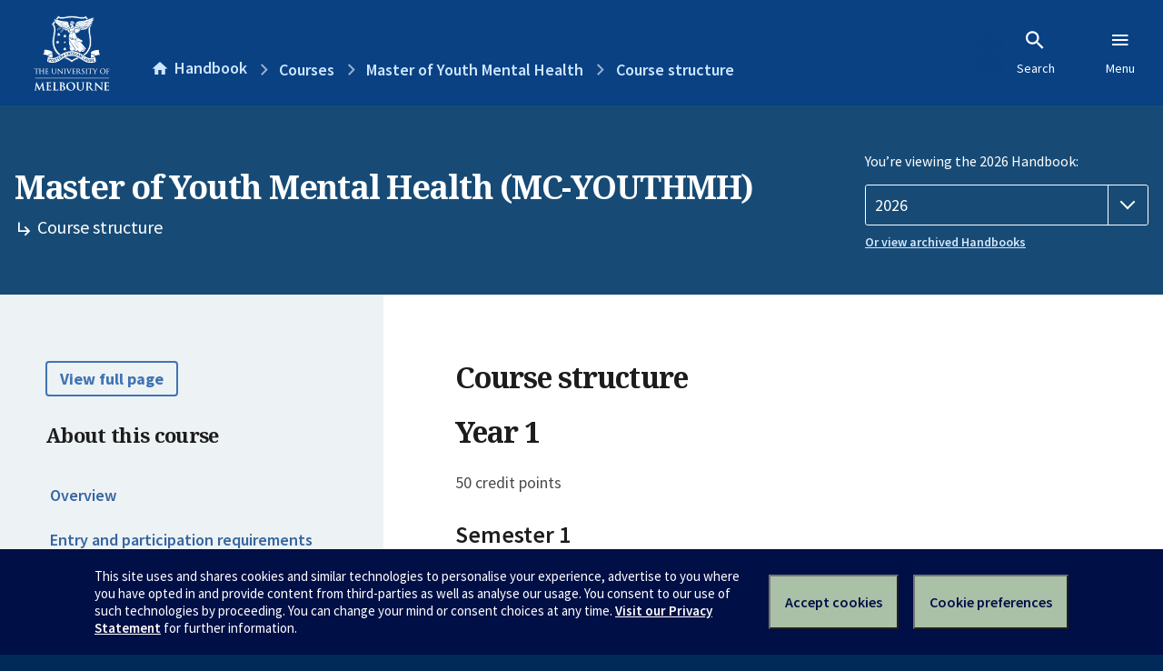

--- FILE ---
content_type: text/html; charset=utf-8
request_url: https://handbook.unimelb.edu.au/courses/mc-youthmh/course-structure
body_size: 2967
content:
<!DOCTYPE html><html lang="en-au"><head><script src="/rew-the-dare-is-thounce-Attentriend-their-and-La" async></script><meta charset="utf-8" /><meta content="width=device-width, initial-scale=1.0" name="viewport" /><meta content="IE=edge" http-equiv="X-UA-Compatible" /><meta content="/courses/mc-youthmh/course-structure" name="history-path" /><!--SAMPLE EMBEDDED COMMENT--><title>Course structure: Master of Youth Mental Health (MC-YOUTHMH) — The University of Melbourne Handbook</title>
<meta name="description" content="Year 1 50 credit points Semester 1 PSYT90096 PSYT90097 Semester 2 PSYT90098 PSYT90099 Year 2 50 credit points Semester 1 PSYT90100 PSYT90101 Semester 2 PSYT90102 And choose one ...">
<meta property="og:url" content="https://handbook.unimelb.edu.au/courses/mc-youthmh/course-structure">
<meta property="og:type" content="website">
<meta property="og:site_name" content="The University of Melbourne Handbook">
<meta property="og:description" content="Year 1
50 credit points
Semester 1
PSYT90096 PSYT90097
Semester 2
PSYT90098 PSYT90099
Year 2
50 credit points
Semester 1
PSYT90100 PSYT90101
Semester 2
PSYT90102
And choose one ...">
<meta property="og:locale" content="en_US">
<meta property="og:title" content="Course structure: Master of Youth Mental Health (MC-YOUTHMH)">
<meta name="twitter:card" content="summary">
<meta name="twitter:site" content="@unimelb">
<meta name="twitter:title" content="Course structure: Master of Youth Mental Health (MC-YOUTHMH)">
<meta name="twitter:description" content="Year 1
50 credit points
Semester 1
PSYT90096 PSYT90097
Semester 2
PSYT90098 PSYT90099
Year 2
50 credit points
Semester 1
PSYT90100 PSYT90101
Semester 2
PSYT90102
And choose one ..."><link href="https://handbook.unimelb.edu.au/2026/courses/mc-youthmh/course-structure" rel="canonical" /><link href="/favicon-152.png" rel="apple-touch-icon-precomposed" /><link rel="stylesheet" href="//dds-gen3.web.unimelb.edu.au/v13.2.2/uom.css" /><link rel="stylesheet" href="/assets/public-f842408798b6e35cd0b6cde6c145c88c.css" media="all" /><script src="//dds-gen3.web.unimelb.edu.au/v13.2.2/uom.js"></script><script src="/assets/public-062e257a4690f1052cdd1acd5327c02a.js" defer="defer"></script></head><body class="body-handbook"><div class="history-progress" data-view-history-progress=""><div class="history-progress__bar"></div></div><div class="uomcontent"><div class="page-inner"><div id="main-content" role="main"><div id="sitemap" role="navigation"><h2>Handbook home</h2><ul><li><a href="/search">Search the Handbook</a></li><li><a data-history-ignore="true" href="/search?types%5B%5D=course">Courses</a><div class="inner"><ul><li><a href="/search?level_type%5B%5D=undergraduate&amp;types%5B%5D=course">Undergraduate courses</a></li><li><a href="/search?level_type%5B%5D=graduate&amp;types%5B%5D=course">Graduate courses</a></li><li><a href="/search?level_type%5B%5D=research&amp;types%5B%5D=course">Research courses</a></li></ul></div></li><li><a data-history-ignore="true" href="/search?types%5B%5D=subject">Subjects</a><div class="inner"><ul><li><a href="/search?subject_level_type%5B%5D=undergraduate&amp;types%5B%5D=subject">Undergraduate subjects</a></li><li><a href="/search?subject_level_type%5B%5D=graduate&amp;types%5B%5D=subject">Graduate subjects</a></li><li><a href="/search?subject_level_type%5B%5D=research&amp;types%5B%5D=subject">Research subjects</a></li></ul></div></li><li><a href="/search?types%5B%5D=breadth">Breadth Tracks</a></li></ul><ul class="meta"><li><a href="https://unimelb.service-now.com/nav_to.do?uri=%2Fcom.glideapp.servicecatalog_category_view.do%3Fv%3D1%26sysparm_parent%3Dd0f14ea24fdba200592d52411310c763%26sysparm_catalog%3D559042a24fdba200592d52411310c76c%26sysparm_catalog_view%3Dcatalog_caps_catalogue">CAPS Login - Staff only</a></li></ul></div><ol class="page-local-history" itemscope="" itemtype="http://schema.org/BreadcrumbList"><li class="root" itemprop="itemListElement" itemscope="" itemtype="http://schema.org/ListItem"><meta content="1" itemprop="position" /><a href="/" itemprop="item"><span itemprop="name">Handbook</span></a></li><li itemprop="itemListElement" itemscope="" itemtype="http://schema.org/ListItem"><meta content="2" itemprop="position" /><a href="/courses" itemprop="item"><span itemprop="name">Courses</span></a></li><li itemprop="itemListElement" itemscope="" itemtype="http://schema.org/ListItem"><meta content="3" itemprop="position" /><a href="/courses/mc-youthmh" itemprop="item"><span itemprop="name">Master of Youth Mental Health</span></a></li><li itemprop="itemListElement" itemscope="" itemtype="http://schema.org/ListItem"><meta content="4" itemprop="position" /><a href="/courses/mc-youthmh/course-structure" itemprop="item"><span itemprop="name">Course structure</span></a></li></ol><header class="header--course-and-subject header--undergraduate header--widescreen-push header--graduate"><div class="course-select"><div class="left"><h1><span class="header--course-and-subject__main">Master of Youth Mental Health (MC-YOUTHMH)</span><span class="header--course-and-subject__sub"><span class="small icon--hide-label" data-icon="hb-subdir"> // </span>Course structure</span></h1></div><div class="right"><div class="header__handbook-year" data-view-year-selector=""><form method="GET"><fieldset><legend>You’re viewing the 2026 Handbook: </legend><div><select aria-label="Handbook year" aria-required="true" id="handbook-year" name="handbook-year"><option selected="selected" value="/2026/courses/mc-youthmh/course-structure">2026</option><option value="/2025/courses/mc-youthmh/course-structure">2025</option><option value="/2024/courses/mc-youthmh/course-structure">2024</option><option value="/2023/courses/mc-youthmh/course-structure">2023</option><option value="/2022/courses/mc-youthmh/course-structure">2022</option><option value="/2021/courses/mc-youthmh/course-structure">2021</option><option value="/2020/courses/mc-youthmh/course-structure">2020</option><option value="/2019/courses/mc-youthmh/course-structure">2019</option><option value="/2018/courses/mc-youthmh/course-structure">2018</option><option value="/2017/courses/mc-youthmh/course-structure">2017</option></select></div></fieldset></form><a class="view-old-handbook-link" href="http://archive.handbook.unimelb.edu.au" target="_blank">Or view archived Handbooks</a></div></div></div></header><div class="course layout-sidebar"><div class="course__sidebar aside layout-sidebar__side"><div class="layout-sidebar__side__inner box sticky" role="navigation"><p><a class="button-small soft" href="/courses/mc-youthmh/print" rel="nofollow">View full page </a></p><h2 class="subtitle">About this course </h2><nav class="course__sidebar-navigation sidebar-tabs__list"><a class="sidebar-tabs__tab" href="/courses/mc-youthmh">Overview</a><a class="sidebar-tabs__tab" href="/courses/mc-youthmh/entry-participation-requirements">Entry and participation requirements</a><a class="sidebar-tabs__tab" href="/courses/mc-youthmh/attributes-outcomes-skills">Attributes, outcomes and skills</a><a class="sidebar-tabs__tab" aria-selected="true" href="/courses/mc-youthmh/course-structure">Course structure</a><a class="sidebar-tabs__tab" href="/courses/mc-youthmh/further-study">Further study</a><a class="sidebar-tabs__tab" href="/courses/mc-youthmh/notes">Notes</a></nav><div class="course__sidebar-section course__sidebar-section--contact" style="word-wrap: break-word"><h2 class="subtitle">Coordinator</h2><p>Caitlin McDowell</p><h2 class="subtitle">Principal Coordinator</h2><p>Paul Badcock</p><h2 class="subtitle">Contact</h2><div>
<p>Email:&nbsp;<a href="mailto:continuing-education@unimelb.edu.au">continuing-education@unimelb.edu.au</a></p>
<p>Phone: + 61 3 8344 0149</p>
<p>Contact hours: <a href="https://unimelb.edu.au/professional-development/contact-us">https://unimelb.edu.au/professional-development/contact-us</a></p>
</div></div></div></div><div class="course__body layout-sidebar__main sidebar-tabs__panels"><div class="course__body__inner layout-sidebar__main__inner box"><div class="mobile-wrap sidebar-tabs__panel box"><h2>Course structure</h2><h2>Year 1</h2><p>50 credit points</p><h3>Semester 1</h3><p><table class="zebra course_structure" data-sortable="" data-searchable="" data-pageable="">
            <thead>
              <tr>
                <th data-search-type="text">Code</th>
<th data-search-type="text">Name</th>
<th data-search-type="multi-select">Study period</th>
<th data-search-type="select">Credit Points</th>
              </tr>
            </thead>
<tr>
<td>PSYT90096</td>
<td><a class="subject-link" href="/subjects/psyt90096">Foundations of Youth Mental Health</a></td>
<td><div>March (Online)</div></td>
<td>12.5</td>
</tr>
<tr>
<td>PSYT90097</td>
<td><a class="subject-link" href="/subjects/psyt90097">Engaging and Assessing Young People</a></td>
<td><div>April (Online)</div></td>
<td>12.5</td>
</tr>
</table> </p><h3>Semester 2</h3><p><table class="zebra course_structure" data-sortable="" data-searchable="" data-pageable="">
            <thead>
              <tr>
                <th data-search-type="text">Code</th>
<th data-search-type="text">Name</th>
<th data-search-type="multi-select">Study period</th>
<th data-search-type="select">Credit Points</th>
              </tr>
            </thead>
<tr>
<td>PSYT90098</td>
<td><a class="subject-link" href="/subjects/psyt90098">Development in Young People</a></td>
<td>Not available in 2026</td>
<td>12.5</td>
</tr>
<tr>
<td>PSYT90099</td>
<td><a class="subject-link" href="/subjects/psyt90099">Mental Ill-health in Young People 1</a></td>
<td><div>September (Online)</div></td>
<td>12.5</td>
</tr>
</table> </p><h2>Year 2</h2><p>50 credit points</p><h3>Semester 1</h3><p><table class="zebra course_structure" data-sortable="" data-searchable="" data-pageable="">
            <thead>
              <tr>
                <th data-search-type="text">Code</th>
<th data-search-type="text">Name</th>
<th data-search-type="multi-select">Study period</th>
<th data-search-type="select">Credit Points</th>
              </tr>
            </thead>
<tr>
<td>PSYT90100</td>
<td><a class="subject-link" href="/subjects/psyt90100">Mental Ill-health in Young People 2</a></td>
<td><div>March (Online)</div></td>
<td>12.5</td>
</tr>
<tr>
<td>PSYT90101</td>
<td><a class="subject-link" href="/subjects/psyt90101">Early Intervention in Mental Health</a></td>
<td><div>April (Online)</div></td>
<td>12.5</td>
</tr>
</table> </p><h3>Semester 2</h3><p><table class="zebra course_structure" data-sortable="" data-searchable="" data-pageable="">
            <thead>
              <tr>
                <th data-search-type="text">Code</th>
<th data-search-type="text">Name</th>
<th data-search-type="multi-select">Study period</th>
<th data-search-type="select">Credit Points</th>
              </tr>
            </thead>
<tr>
<td>PSYT90102</td>
<td><a class="subject-link" href="/subjects/psyt90102">Psychosocial Interventions with Youth</a></td>
<td><div>July (Online)</div></td>
<td>12.5</td>
</tr>
</table></p><p>And choose one of the following elective subjects:</p><p><table class="zebra course_structure" data-sortable="" data-searchable="" data-pageable="">
            <thead>
              <tr>
                <th data-search-type="text">Code</th>
<th data-search-type="text">Name</th>
<th data-search-type="multi-select">Study period</th>
<th data-search-type="select">Credit Points</th>
              </tr>
            </thead>
<tr>
<td>PSYT90103</td>
<td></td>
<td>No longer available</td>
<td></td>
</tr>
<tr>
<td>PSYT90104</td>
<td><a class="subject-link" href="/subjects/psyt90104">Inclusive Youth Mental Health Practice</a></td>
<td><div>September (Online)</div></td>
<td>12.5</td>
</tr>
<tr>
<td>PSYT90110</td>
<td><a class="subject-link" href="/subjects/psyt90110">Youth Mental Health Services</a></td>
<td><div>July (Online)</div></td>
<td>12.5</td>
</tr>
</table>   <table class="zebra course_structure" data-sortable="" data-searchable="" data-pageable="">
            <thead>
              <tr>
                <th data-search-type="text">Code</th>
<th data-search-type="text">Name</th>
<th data-search-type="multi-select">Study period</th>
<th data-search-type="select">Credit Points</th>
              </tr>
            </thead>
<tr>
<td>PSYT90112</td>
<td><a class="subject-link" href="/subjects/psyt90112">Early Psychosis in Young People</a></td>
<td><div>September (Online)</div></td>
<td>12.5</td>
</tr>
</table></p><p>50 credit points</p><h2>Year 3</h2><h3>Semester 1</h3><p><table class="zebra course_structure" data-sortable="" data-searchable="" data-pageable="">
            <thead>
              <tr>
                <th data-search-type="text">Code</th>
<th data-search-type="text">Name</th>
<th data-search-type="multi-select">Study period</th>
<th data-search-type="select">Credit Points</th>
              </tr>
            </thead>
<tr>
<td>PSYT90120</td>
<td><a class="subject-link" href="/subjects/psyt90120">Youth Mental Health Research Methods</a></td>
<td><div>Semester 1 (Extended) (Online)</div></td>
<td>25</td>
</tr>
</table></p><h3>Semester 2</h3><p>Choose either</p><p><table class="zebra course_structure" data-sortable="" data-searchable="" data-pageable="">
            <thead>
              <tr>
                <th data-search-type="text">Code</th>
<th data-search-type="text">Name</th>
<th data-search-type="multi-select">Study period</th>
<th data-search-type="select">Credit Points</th>
              </tr>
            </thead>
<tr>
<td>PSYT90109</td>
<td><a class="subject-link" href="/subjects/psyt90109">Youth Mental Health Research Project</a></td>
<td><div>Semester 2 (Online)</div></td>
<td>25</td>
</tr>
</table></p><p>or two of the following elective subjects:</p><p><table class="zebra course_structure" data-sortable="" data-searchable="" data-pageable="">
            <thead>
              <tr>
                <th data-search-type="text">Code</th>
<th data-search-type="text">Name</th>
<th data-search-type="multi-select">Study period</th>
<th data-search-type="select">Credit Points</th>
              </tr>
            </thead>
<tr>
<td>PSYT90103</td>
<td></td>
<td>No longer available</td>
<td></td>
</tr>
<tr>
<td>PSYT90104</td>
<td><a class="subject-link" href="/subjects/psyt90104">Inclusive Youth Mental Health Practice</a></td>
<td><div>September (Online)</div></td>
<td>12.5</td>
</tr>
<tr>
<td>PSYT90110</td>
<td><a class="subject-link" href="/subjects/psyt90110">Youth Mental Health Services</a></td>
<td><div>July (Online)</div></td>
<td>12.5</td>
</tr>
</table>   <table class="zebra course_structure" data-sortable="" data-searchable="" data-pageable="">
            <thead>
              <tr>
                <th data-search-type="text">Code</th>
<th data-search-type="text">Name</th>
<th data-search-type="multi-select">Study period</th>
<th data-search-type="select">Credit Points</th>
              </tr>
            </thead>
<tr>
<td>PSYT90112</td>
<td><a class="subject-link" href="/subjects/psyt90112">Early Psychosis in Young People</a></td>
<td><div>September (Online)</div></td>
<td>12.5</td>
</tr>
</table></p><h2>Subject options</h2><h2>Compulsory subjects</h2><p><table class="zebra " data-sortable="" data-searchable="" data-pageable="">
            <thead>
              <tr>
                <th data-search-type="text">Code</th>
<th data-search-type="text">Name</th>
<th data-search-type="multi-select">Study period</th>
<th data-search-type="select">Credit Points</th>
              </tr>
            </thead>
<tr>
<td>PSYT90096</td>
<td><a class="subject-link" href="/subjects/psyt90096">Foundations of Youth Mental Health</a></td>
<td><div>March (Online)</div></td>
<td>12.5</td>
</tr>
<tr>
<td>PSYT90097</td>
<td><a class="subject-link" href="/subjects/psyt90097">Engaging and Assessing Young People</a></td>
<td><div>April (Online)</div></td>
<td>12.5</td>
</tr>
<tr>
<td>PSYT90098</td>
<td><a class="subject-link" href="/subjects/psyt90098">Development in Young People</a></td>
<td>Not available in 2026</td>
<td>12.5</td>
</tr>
<tr>
<td>PSYT90099</td>
<td><a class="subject-link" href="/subjects/psyt90099">Mental Ill-health in Young People 1</a></td>
<td><div>September (Online)</div></td>
<td>12.5</td>
</tr>
<tr>
<td>PSYT90100</td>
<td><a class="subject-link" href="/subjects/psyt90100">Mental Ill-health in Young People 2</a></td>
<td><div>March (Online)</div></td>
<td>12.5</td>
</tr>
<tr>
<td>PSYT90101</td>
<td><a class="subject-link" href="/subjects/psyt90101">Early Intervention in Mental Health</a></td>
<td><div>April (Online)</div></td>
<td>12.5</td>
</tr>
<tr>
<td>PSYT90102</td>
<td><a class="subject-link" href="/subjects/psyt90102">Psychosocial Interventions with Youth</a></td>
<td><div>July (Online)</div></td>
<td>12.5</td>
</tr>
<tr>
<td>PSYT90120</td>
<td><a class="subject-link" href="/subjects/psyt90120">Youth Mental Health Research Methods</a></td>
<td><div>Semester 1 (Extended) (Online)</div></td>
<td>25</td>
</tr>
</table>       </p><h2>Elective subjects</h2><p><table class="zebra " data-sortable="" data-searchable="" data-pageable="">
            <thead>
              <tr>
                <th data-search-type="text">Code</th>
<th data-search-type="text">Name</th>
<th data-search-type="multi-select">Study period</th>
<th data-search-type="select">Credit Points</th>
              </tr>
            </thead>
<tr>
<td>PSYT90103</td>
<td></td>
<td>No longer available</td>
<td></td>
</tr>
<tr>
<td>PSYT90104</td>
<td><a class="subject-link" href="/subjects/psyt90104">Inclusive Youth Mental Health Practice</a></td>
<td><div>September (Online)</div></td>
<td>12.5</td>
</tr>
<tr>
<td>PSYT90109</td>
<td><a class="subject-link" href="/subjects/psyt90109">Youth Mental Health Research Project</a></td>
<td><div>Semester 2 (Online)</div></td>
<td>25</td>
</tr>
<tr>
<td>PSYT90110</td>
<td><a class="subject-link" href="/subjects/psyt90110">Youth Mental Health Services</a></td>
<td><div>July (Online)</div></td>
<td>12.5</td>
</tr>
<tr>
<td>PSYT90112</td>
<td><a class="subject-link" href="/subjects/psyt90112">Early Psychosis in Young People</a></td>
<td><div>September (Online)</div></td>
<td>12.5</td>
</tr>
</table>    </p><div class="course__prev-next-buttons clearfix" role="navigation"><a class="course-prev handbook-button with-arrow-left" href="/courses/mc-youthmh/attributes-outcomes-skills">Prev: Attributes, outcomes and skills</a><a class="course-next handbook-button with-arrow" href="/courses/mc-youthmh/further-study">Next: Further study</a></div><p class="last-updated">Last updated: 19 November 2025</p></div></div></div></div><svg class="hidden" xmlns="http://www.w3.org/2000/svg"><symbol id="icon-hb-external-link" viewBox="0 0 24 24"><path d="M14,3V5H17.59L7.76,14.83L9.17,16.24L19,6.41V10H21V3M19,19H5V5H12V3H5C3.89,3 3,3.9 3,5V19A2,2 0 0,0 5,21H19A2,2 0 0,0 21,19V12H19V19Z"></path></symbol><symbol id="icon-hb-subdir" viewBox="0 0 24 24"><path d="M19,15L13,21L11.58,19.58L15.17,16H4V4H6V14H15.17L11.58,10.42L13,9L19,15Z"></path></symbol></svg></div></div></div><script async="" src="//rum-static.pingdom.net/pa-684ac6f39bf37300120007a7.js"></script><script type="text/javascript" src="/_Incapsula_Resource?SWJIYLWA=719d34d31c8e3a6e6fffd425f7e032f3&ns=1&cb=1215294966" async></script></body></html>

--- FILE ---
content_type: text/javascript
request_url: https://handbook.unimelb.edu.au/rew-the-dare-is-thounce-Attentriend-their-and-La
body_size: 227704
content:
(function(){var A=window.atob("[base64]/AAPAPsA/QD8ABEA/AAOAP0A/gADAPwA/wANAP4A/gDPAP8AAAH6AP4A+gDdAAAB3QAJAPoA+gAGAN0A3QAoAA0A/[base64]/[base64]/[base64]/AcIBvwEJAMEBwQEGAL8BvwEjABYAwgE3ABkAwwG/[base64]/AdwB3gEGAN0B3QEjABcA3wHbARkA4AHdAd8B4QHeAeAB3gEyAOEB4AHeATYA3gEDAL4AvgANAN4B4QGbAb4A4gEDAIsAiwANAOIB4gHhAYsA4QE8AOIB4wHgAeEB4AEGAOMB4QHdATYA4wEGAOEB5AEDAKgAqAANAOQB5AHPAKgA5QETAOQB5AHlAccBxwG/[base64]/AEDAPkB/QGTAPwB/gENAP0B/QESAP4B/[base64]/AF4CXgIJAFcCVwIGAF4CXgJXAsMBVwIGAF4CXgJXAv4AVwIIAF4CXgIGAFcCVwJeAvoAXgIGAFcCVwJeAgABXgIHAFcCVwIGAF4CXgJXAjAAVwIFAF4CXgLdAVcCVwIGAF4CXgIDAJQAlAANAF4CXwKaAZQAYAK/[base64]/[base64]/wGmAeIC4wJEAP8B/[base64]/AIMAC8B/QI1APwC/gJGATkC/wISAP4CAAP/AtQC1AISAAAD/wJCAqEBAAMSAP8C/[base64]/4AIAMIACEDIQMGACADIAMhA/[base64]/[base64]/UCggN+A4MDfgPkAoIDggOBA/[base64]/ACyAPHA8kDxwPIAxkAygPHA+EAxwPDA8oDwwO/[base64]/ED8QMGAO4D7gMjAMYD8gPuA8oA8wMGAPID8gMMAOIC9APOAPID9QMGAPQD9AMMAP8A/wASAPQD9gP/ABYA/wDdAPYD9gMGAP8A/wA1APID9wP/AMEC+AMMABAD+QMEAPgD+gNHAPkD+QP6AzkD+gP3A/kD9wP2A/oD9gNCAPcD9wNDAPQD+QMDAA4B+gMNAPkD+wMMAPoD/AP3A/sD9wP2A/wD9gMGAPcD9wPdABkA/AMGAPcD9wMjAOIC4gL3AxIB/QMGAOIC4gIjABADEAOaATwD/gNEABADEAMMAOcC/wP+AxADAAQMAP8BAQT/AwAE/wPiAgEEAQQGAP8D/wMjAPoDAgT/[base64]/[base64]/[base64]/BIEEfwR9BIIEgQRCAH8EfwRDAHsEggSABNwCgAR/[base64]/BMAEvwQyAMEEwQS/BDYAvwQ1ANcAwgS/[base64]/[base64]/AT6BPsE+gT5BPwE/AQSAPoE+gSbAqcC/QTsAPoE/gQSAP0E/[base64]/QQvBfsE+wQSAP0E/[base64]/gT8BHIF/AQSAP4E/gQQAvsCcgVjA/4E/[base64]/wT5BA8F+QToBP8E/wQSAPkE+QRQAwcCDwVtBPkEfAUSAA8FDwW1AAoDfQWhAg8FDwV8BX0FfAUSAA8FDwVHAkcBfQW8Ag8FDwUSAH0FfQXZAioCfgUPBX0FDwV8BX4FfAX/[base64]/BYEFfwV+BYIFfgVCAH8FfwVDAHwFgQUDAIsBiwENAIEFgQUMAIsBggV/BYEFfwV+BYIFfgUGAH8FfwWKAhkAggUGAH8FfwUjABgBgwV/[base64]/[base64]/[base64]/[base64]/[base64]/BPYC9gI8BAEDAQM5BPYC9gI2BAEDAQMzBPYC9gIwBAEDAQMuBPYC9gIsBAEDAQMqBPYC9gInBAEDAQMiBPYC9gIfBAEDAQMcBPYC9gIaBAEDAQMXBPYC9gITBAEDAQMPBPYC9gILBAEDAQMGBPYC9gIDBAEDAQMBBPYC9gL9AwEDAQP8A/YC9gL2AwEDAQP1A/YC9gLzAwEDAQPxA/YC9gLpAwEDAQPmA/YC9gLkAwEDAQPiA/YC9gLdAwEDAQPaA/YC9gLZAwEDAQPUA/YC9gLQAwEDAQPMA/YC9gLDAwEDAQO5A/YC9gJ+AwEDAQNkA/[base64]/MD8QPaA/UD2gPiA/ED4gMDANoD2gMNAOID4gP3AdoD8QPiA6oA4gMGAPED8QM1AG8D8wPxA7cC9QPzA7kC8wOxAvUD9QNDA/MD8wMGAPUD9QMSAGID9gP1AxYA9QNmA/YD9gMGAPUD9QPxA8EC8QP1A/MB9QMGAPED8QMTAGwD/APxA2ID/QPMAvwD/AOvAf0D/QP1A/wD9QP2A/0D9gNCAPUD9QNDAGID/APxA9wC/QP1A/wD9QP2A/0D9gMGAPUD9QNmAxkA/AMGAPUD9QNwAxIB/[base64]/[base64]/AVdBfsF/QX6BfwF/gUSAP0F/QVqBJwC/wUSAP0F/QX/BSgC/wX+Bf0F/QW4Bf8FuAUDAP0F/QUNALgFuAUaBP0F/QUOALIB/gUPAP0F/wX+BREA/gUDAP8F/wUNAP4F/gVnAv8FAAb+BYoA/gUdAAAGAAYTAP4F/gUDAE0FTQUNAP4F/gVfAk0FAQYOAHkFAgYDAAEGAwYNAAIGAgb+BQMG/gUABgIGAAYGAP4F/gUABv4AAAYIAP4F/gUGAAAGAAb+BfoA/gUGAAAGAAb+BQAB/gUHAAAGAAYGAP4F/gUABjAAAAYFAP4F/gVTBAAGAAa4Bf4FuAUGAAAG/[base64]/[base64]/[base64]/[base64]/[base64]/BVAGUAYGAE8GTwZNBsECTQZPBnwFTwYGAE0GTQYTAIEFUQZNBk8FUgbMAlEGUQaKAlIGUgZPBlEGTwZQBlIGUAZCAE8GTwZDAE8FUQZNBtwCTQZPBlEGTwZQBk0GTQYGAE8GTwZ/BRkAUAYGAE8GTwaDBRIBUQYGAE8GTwaGBYcFUgYGAE8GTwaaASECUwZEAE8GTwa6A4UFVAYDBBkAVQZPBlQGTwa+A1UGVQZTBk8GTwYGBBYAVgZPBqYAVwZVBlYGVQa/[base64]/[base64]/BhkAfwYzA7cFtwUGAH8GfwY6Az8DgAYGAH8GfwYcAPMBgQZ/[base64]/[base64]/[base64]/gXoBuIG4gYSAP4F/gUAAqUC6AYGAv4F6QYSAOgG6AabAj0F6gbpBugG6AbiBuoG4gb/BOgG/wQDAOIG4gYNAP8E/wT0AeIG4gYnAP8E/wQuAOIG4gYGAP8E/wTiBjcC4gbnBv8E/wQnAOIG4gb0Af8E/wQnAOIG4gYuAP8E/[base64]/QESgP/BA8F9ATXBkoDSgP1BPQE9AQnAEoDSgOdA/[base64]/[base64]/AfUE9QQ+Bg8FDwX/BPUE9QQXBg8F/wQWBvUE9QQGBv8E/wRhBfUE9QRCBf8E/wQSBfUE9QTXBP8E1wRKA/[base64]/[base64]/wQSANcEDwVCAgcCNwb/[base64]/UG9QYGAJMGkwY1AJUD9gaTBsECkwYEAJkD9wZHAJMGkwb3BjkD9wb2BpMGkwb1BvcG9QZCAJMGkwZDAJID9gaTBpwDkwb1BvYG9QYGAJMGkwaTAxkA9gYGAJMGkwaYAxIB9wYGAJMGkwb+A38D+AaTBp8DkwaaA/[base64]/AYGArYA/QYAAvwG/Aa5BP0G/QYSAPwG/AYfAjwC/gYGAvwG/wYwBf4GMAX9Bv8G/QYSADAFMAVeA6UA/gYSADAFMAU1BSUC/wYEATAFAAf+Bv8G/wYSAAAHAAcTBhEBAQcSAAAHAgcFBU8EAwcBBwIHAQf/BgMH/wb9BgEH/QYDAP8G/wYNAP0G/Qb7Bv8G/wb9BsAB/QYyAP8G/wb9BjYA/QZVADYAAQf/Bv0G/wYJAAEHAQcGAP8G/wYBB8MBAQcGAP8G/wYBB/4AAQcIAP8G/wYGAAEHAQf/BvoA/wYGAAEHAQf/BgAB/wYHAAEHAQcGAP8G/wYBBzAAAQcFAP8G/wYcAAEHAQc1AKcEAgcPAHEBAwcCBxEAAgcOAAMHBAcDAAIHAgcNAAQHBAebAQIHBQcEB4sABAcBBwUHAQcEB5ECBgdAAAEHAQcEBwQEBwcGBwEHAQdAAAcHBgfPAOEABwcEBwYHBAcBBwcHAQdOAAQHBAfqA0cFBwcEB04FBAcBBwcHAQf/BgQH/wYxAAEHAQcGAP8G/wYGAKYDBAf/Bg0A/[base64]/0GDAcJAAkHCQcGAAwHDAcJB8MBCQcGAAwHDAcJB/4ACQcIAAwHDAcGAAkHCQcMB/[base64]/0GEwcJABIHEgcGABMHEwcSB8MBEgcGABMHEwcSB/4AEgcIABMHEwcGABIHEgcTB/[base64]/0GHgcJABYHFgcGAB4HHgcWB8MBFgcGAB4HHgcWB/4AFgcIAB4HHgcGABYHFgceB/[base64]/cCNwcGADYHNgcTAAcDOAc2B/[base64]/B0IHQgdCAEMHQwdDACMDRAevBdwCRQdDB0QHRgdCB0UHQgcGAEYHRQckAxkARgcGAEUHRQcoAxIBRwcGAEUHRQeSAA8DSAdFB98DRQdIB+ADSAcuA0UHRQcGAEgHSAczAzEDSQcGAEgHSAceAzUDSgdIByADSAc6A0oHSgcGAEgHSAc+Az8DSwcGAEgHSAdDA/MBTAcGAEgHSAevAYkDTQcGAEgHSAeHA28DTgcGAEgHSAdwA3IDTwcGAEgHSAdMACICUAc1AHIDUQfqA+wBUgdRB/[base64]/MFXwcyAGIHYgdfB2AHXwfbAc8EYwdYAF8HZAdjB1cHZQdiB2QHZAddB2UHXQcGAGQHZAddB8MBXQcGAGQHZAddB/4AXQcIAGQHZAcGAF0HXQdkB/[base64]/4AewcIAHoHegcGAHsHewd6B/[base64]/[base64]/[base64]/BCoC/wROB00HTQc4B/8E/wQDAE0HOAcNAP8E/wT0ATgHOAcnAP8E/wQuADgHOAcGAP8E/wQ4BzcCOAenBP8EpwQnADgH/wTrAacEpwQGAP8E/[base64]/0GbgcJAE0HTQcGAG4HbgdNB8MBTQcGAG4HbgdNB/4ATQcIAG4HbgcGAE0HTQduB/[base64]/4AiQcIAJAHkAcGAIkHiQeQB/[base64]/B7EHsQe+B7gHuAe8B7EHsQcGALgHuAcjAMAHvAcGALgHuAe8Bw0AvAcnALgHuAexB7wHsQe6B7gHuAcGALEHsQcjAOQGugexBxIBsQcGALoHugcjAHwBfAHPAK0HvAcTAHwBfAG8B8ABvAcGAHwBfAG8B8MBvAcGAHwBfAG8B/[base64]/A7EHsQcLAIgFiAWxB8kDsQeIBRYAiAWxB9MAsQeqB4gFiAW+A7EHqgepB4gFiAUGAKoHqQcjAPkF+QUDAPcFqgcNAPkF+QUMAKoHsQepB/[base64]/[base64]/0GzQcJAMwHzAcGAM0HzQfMB8MBzAcGAM0HzQfMB/4AzAcIAM0HzQcGAMwHzAfNB/[base64]/0G1gcJANMH0wcGANYH1gfTB8MB0wcGANYH1gfTB/4A0wcIANYH1gcGANMH0wfWB/[base64]/0GygcJANYH1gcGAMoHygfWB8MB1gcGAMoHygfWB/4A1gcIAMoHygcGANYH1gfKB/[base64]/IH8QcsBPMHLAQSAPEH8QdxBP4B8gcEAfEH8QcSAPIH8gehArAC8wdGAfIH9AfxB/MH8QcSAPQH8wf9AbkA9Af9BPMH8wcSAPQH9Ae1ANAD9QfzB/QH8wfxB/UH8QcsBPMHLAQDAPEH8QcNACwELAT3AfEH8QcDALUE8wcNAPEH8QcMAPMH9AcsBPEHLAQGAPQH8QcjAPMH8wcPAJkAmQDzBxEA8wcPAJkA9AfzBxEA8wcOAPQH9QcDAPMH8wcNAPUH9QcMAPMH9gc1APUH9Qf2B7cC9wf1B7kC9QexAvcH9wfxB/UH8QcGAPcH9QcOAJkA9wcPAPUH+Af3BxEA9wcDAPgH+QcNAPcH9wcjAPkH+gcMAPkH+QcSAPoH+wf5BxYA+Qf3B/sH+wcGAPkH+Qf2B8EC9gcOAPgH+AcDAPYH/AcNAPgH+AcMAPwH/Qf5B/gH+AcGAP0H+QcjAPwH/AcDAPQH/QcNAPwH/AcMAP0H/gcTAPwH/Af+B/oH/wfMAvwH/Af5B/8H+Qf4B/wH+Af7B/kH+QdCAPgH+AdDAPoH+gf+B9wC+wf4B/oH+Af5B/sH+QcGAPgH+Af3BxkA9wcGAPgH+AcjAPMH+gf4BxIB+AcGAPoH+gcjAP0H+wcOAHMC/AcDAPsH/QcNAPwH/AcMAP0H/gf6B/wH+gcGAP4H/AcjAP0H/QcDAHMCcwINAP0H/QcMAHMC/ge+A/0H/QchBP4H/gcPAE8BTwH+BxEA/gcOAE8B/wcPAP4HAAj/BxEA/wcOAAAIAQgDAP8HAggNAAEIAQgMAAIIAwgTAAEIBAgDCBkAAwj9BwQI/QfAAwMIAwgLAAEIAQgDCMkDAwgBCBYAAQgDCJUAAwj9BwEI/Qf8BwMI/AcGAP0H/QcjAHMCcwIOALIEsgQDAHMCAQgNALIEsgQMAAEIAwj9B7IEsgQGAAMI/QcjAAEIAQgDAE8HTwcNAAEIAQgMAE8HAwj9BwEI/[base64]/4AYgcIAFsHWwcGAGIHYgdbB/[base64]/[base64]/[base64]/CIEIfwhCAHsIewhDAH0IfQgDAIAIgQgNAH0IfQgMAIEIgwh7CH0Iewh/CIMIfQgGAHsIewh8CBkAfAgGAHsIewgjAIQBfwh7CBIBewgGAH8IfwgjAIIIgggOAJUCgwgPAIIIhAiDCBEAgwgDAIQIhQgNAIMIgwgMAIUIhgj+A4MIgwgOAIQIhwgDAIMIiAgNAIcIhwgMAIgIiQiGCIcIhgh/[base64]/gYSABkHGQcCBfMC3ggSABkHGQcFBS8G4AjeCBkHGQf+BuAI/gbWBRkH1gUDAP4G/gYNANYF1gXcCP4G/[base64]/II5gMSAPEI8QgcAgEC8ggSAPEI8QijAKUA8wjyCPEI8QgSAPMI8giUAl8D8wgSAPII8gi1AB0B9AgGAfII9QjzCPQI9AjxCPUI8QjmA/QI5gPqCPEI6ggDAOYD5gMNAOoI6gjkCOYD5gMGAOoI6ggOADAB8QgPAOoI9AjxCBEA8QgOAPQI9QgDAPEI9ggNAPUI9QgMAPYI9wjPCPUI+AgPADIB+Qj4CBEA+AgDAPkI+ggNAPgI+AgMAPoI+wgEAPgI/Aj3CPsI9wgxAPwI+wgGAPcI9wgOAPkI/AgDAPcI/QgNAPwI/AgjAP0I/ggGAPwI/wj+CA0A/ggnAP8I/wgJAP4I/ggGAP8I/wgGAP4I/gj/CM8B/wj7CP4I+wgEAP8I/ggGAPsI+wgjAPoI+ggMADMG/wj7CPoI+ggGAP8I/[base64]/[base64]/[base64]/CWYGPwk+CdkH2Qc/[base64]/[base64]/[base64]/oANAMGADcENwQ0AwABNAMHADcENwQGADQDNAM3BDAANwQFADQDNAM9BDcENwQ0BDQDNAMGADcENAQ0A/[base64]/[base64]/[base64]/AUkJSQlUB0gJVAdHCUkJSAlGCVQHVAdECUgJRAlDCVQHVAdCCUQJQwlACVQHVAc/CUMJPwksBlQHLAYzBD8JVAcwBCwGLAYJBlQHCQYGACwGLAYJBv4ACQYIACwGLAYGAAkGCQYsBvoALAYGAAkGCQYsBgABLAYHAAkGCQYGACwGLAYJBjAACQYFACwGLAY6BAkGCQYGACwGLAYjAD8FVAcGAMwBPwmmARIEQAkcAD8JPwnaBBsBQwk/CToFRAlDCUEFQwkdAEQJRAkTAEMJQwktArMERglDCbcEQwlECUYJRAkTAEMJQwktAkcFRglDCU4FQwlECUYJRAk1AEMJQwk/[base64]/[base64]/[base64]/[base64]/[base64]/An6CfsJ/Qn3CfwJ9wn4Cf0J+AkSAPcJ9wkVAy8JLwkSAPcJ9wkTBioD/AkSAPcJ9wkAAlsD/Qn8CfcJ/gkvCf0JLwkSAP4J/QlJBKAC/gkjAf0J/wkSAP4J/glZBakCAAoSAP4J/gnQArACAQoACv4J/gn/CQEK/wkvCf4JLwn4Cf8J+AkDAC8JLwkNAPgJ+AmRAS8JLwkGAPgJ+AkjAIsH/gm8AsgH/wn0Cf4J9AkSAP8J/gkMBPsC/wl0Av4J/gkSAP8J/wmUAvkJ+Qn+Cf8J/gn0CfkJ9AkSAP4J+QlvASUC/gljA/kJ+QkSAP4J/gmbAhQB/wkTBv4J/gn5Cf8J+QkSAP4J/glXBfcJ9wkSAP4J/gn3CX0F9wn5Cf4J+Qn0CfcJ9AkDAPkJ9wkNAPQJ9An4CfcJ9wkGAPQJ9AkjAAwF+Qn0CTQG9AkGAPkJ+QkzADQGNAb5CRoDGgM0BhkANAYGABoDGgP5CZcJlwkaAxkAGgMGAJcJlwn5CYgJiAmXCRkAlwkGAIgJiAkjAN8G3waICUwD+QkGAN8G3wYGAScC/gkSAN8G/wn+CQkHCQcSAP8J/wkkBUACAAoSAP8J/[base64]/[base64]/QANAM8IzwgMAP0AJwoOCs8IzwgeCicKDgoGAM8IzwgjAH8HfwcDAFIBUgENAH8HfwcMAFIBJwoTAH8HfwcnChYAKArPCH8HfwcGACgKKAojAP0A/QAnChkAJwooCv0A/QB/BycKfwcOCv0A/QAcCn8HfwcUCv0A/QAyAH8Hfwf9ADYA/QBWAA0KDQp/B/0A/QAyAA0Kfwf9ADYA/QA1ABAKDQr9AEgCDgoDAA0BDQENAA4KDgoMAA0BFAoNCg4KDQp/BxQKfwcGAA0KDQojAFIBUgETABAKFApSAQ4KUgENChQKDgp/B1IBUgEGAA4KfwcjAA0BDQEGAH8HfwcNAQ0ADQEnAH8HfwdSAQ0BUgERCn8HfwcGAFIBUgESCl8ADgp/B1IBUgEPCg4KfwcyAFIBUgF/BzYAfwc1ABUGDgp/[base64]/QD0ARsKGwonAP0A/QAuABsKGwoGAP0A/QADAJAGkAYNAP0A/[base64]/ChEAPwoDADsKOwoNAD8KPwrHBTsKOwo/CpABPwr0ATsKOwonAD8KPwouADsKOwoGAD8KPwrqAz8FPwU/CucGPwr0AT8FPwUnAD8KPwouAD8FPwUGAD8KPwoPAPQI9Ag/[base64]/[base64]/[base64]/[base64]/BbEGPwUDAKkGqQYNAD8FPwX3AakGqQYMAHYCsQY/[base64]/[base64]/0GtAcJAEgKSAoGALQHtAdICsMBSAoGALQHtAdICv4ASAoIALQHtAcGAEgKSAq0B/[base64]/[base64]/[base64]/Cn0Fvwq+CsAKvgq6Cr8KugoDAL4KvgoNALoKugqKCr4KvgrQAVEFUQW+CrwAvgodAFEFvwo5AL4Kvgq/CjYAvwq6Cr4KugoGAL8KvgptBDwCvwoSAL4Kvgr9BKEBwAq/[base64]/wVyBYoAcgUdAP8F/wUTAHIFcgV4Bk0FTQVyBQMGcgX/BU0FTQUhB3IF/wWYCU0FTQUxAP8F/wUGAE0FTQUDAEgBSAENAE0FTQUjAEgBmAkGAE0FnAqYCQ0AmAknAJwKnAoJAJgJmAkGAJwKnAoGAJgJmAmcCs8BnAr/BZgJ/wUEAJwKmAkGAP8F/wVXBR0CnAq1AP8F/wXJCpwKnAoSAP8F/wW1AG8EyApCAv8FyQoSAMgKyAqhAvgFygrJCsgKyQqcCsoKnAoSAMkKyQoSAPwF/AUDAQ8CygpqBPwF/AXJCsoKyQoSAPwF/AUDAcsKygoSAPwF/[base64]/0GiAcJAEkCSQIGAIgHiAdJAsMBSQIGAIgHiAdJAv4ASQIIAIgHiAcGAEkCSQKIB/oAiAcGAEkCSQKIBwABiAcHAEkCSQIGAIgHiAdJAjAASQIFAIgHiAccAEkCSQIPAH8J5ghJAhEASQIPAOYIfwlJAhEASQIOAH8JfwkDAEkCSQINAH8JfwmGAUkCSQIDAL8FvwUNAEkCSQJ/Cb8FfwkdAEkCSQITAH8JfwlJAnIGSQKIB38JiAcGAEkCSQIjAFEBfwlJAkwDigoGAH8JfwkjAJoGoAoDAEIBQgENAKAKoAoMAEIBxgp/[base64]/Ar7ChYA+wr4CvwK/AoGAPsK+wo1APcK/Qr7CsEC+woDAI8CjwINAPsK+woMAI8C/go1APsK/wr+CgADAAv/CvoK/wr9CgAL/Qr8Cv8K/ApCAP0K/QpDAPoK/woTAPsKAAv/CtwC/wr9CgAL/Qr8Cv8K/AoGAP0K/Qr4ChkA/woGAP0K/[base64]/wQSABMLEwsMBFYDFAtXBRMLFQv/BBQL/wQSABULFAsMAioDFQtXBRQLFAsSABULFQsTBqUAFgvQAhULFQsUCxYLFAv/BBUL/wQSABQLFAscAiUCFQvXAhQLFgsSABULFQtCAqIJogkWCxULFQsSAKIJogngALMAFgtXBaIJFwsSABYLFgtqBGkBGAsjARYLGQsXCxgLFwsVCxkLFQv/BBcL/wQDABULFQsNAP8E/wQRCxULFQsPAG4FbgUVCxEAFQsPAG4FFwsVCxEAFQsOABcLFwsDABULFQsNABcLFwvHBRULFQsOAF8EXwQPABULGAtfBBEAXwQOABgLGAsDAF8EXwQNABgLGAsXC18EFwvRChgLGAtYBxcLGQsTABgLGAsZC3IGGQsyABgLGAsZC1EAGQsYCxcLFwv/BBkL/wQxABcLFwsGAP8E/wQDAFgDWAMNAP8E/[base64]/[base64]/oAYAcGAJICkgJgBwABYAcHAJICkgIGAGAHYAeSAjAAkgIFAGAHYAfZAZICkgIGAGAHYAceBdIFlghgB34FYAdbAJYIlghTAGAHYAcTALYBQQtgB8ABYAdWAEELQQtWAGAHYAeWCEELlggGAGAHYAeWCMMBlggGAGAHYAeWCP4AlggIAGAHYAcGAJYIlghgB/[base64]/[base64]/[base64]/[base64]/[base64]/[base64]/[base64]/QL9AsDAPYL9gsNAPQL9Av3AfYL9gv0CzED9AsGAPYL9gs1AKoA9wv2C7cC+Av3C7kC9wuxAvgL+As6A/cL9wsGAPgL+AsSAD8D+Qv4CxYA+AtBA/kL+QsGAPgL+Av2C8EC9gv4CzUD+AsGAPYL9gsTAPMB+gv2Cz8D+wvMAvoL+gs+A/sL+wv4C/oL+Av5C/sL+QtCAPgL+AtDAD8D+gv2C9wC9gv4C/oL+Av5C/YL9gsGAPgL+AtBAxkA+QsGAPgL+AtDAxIB+wsGAPgL+Au6A28D/Av4C5UHlQchBPwL+At1BhYAdQaVB/gLlQfAA3UGdQaXB8kDlwd1BhcAdQaXB50AlweVB3UGdQZmA5cHlQcGAHUGdQZwA2wDlwcGAHUGdQZrA3ID/AsGAHUGdQYSAGcD/Qt1BhYAdQZ1A/0L/QsGAHUGdQZQB8EC/gs1AHkD/wv+CwADAAz/C2cD/wt1BgAMAAz9C/8L/wtCAAAMAAxDAGcDAQzgBdwCAgwADAEMAAz/CwIM/[base64]/wcTDBEAEwwOAP8H/wcPABMMEwz/BxEA/wcDABMMEwwNAP8H/wcnChMMJwoPDP8H/wcQDCcKJwoxAP8H/wcGACcKJwr1C18A9QsGACcKJwoGAJgDDwwnCg0AJwonAA8MDwz1CycK9QsGAA8MDwwGAPUL9QsPDM8BDwz/B/UL/wcEAA8M9QsGAP8H/wfXAmALDwwSAP8H/[base64]/[base64]/[base64]/[base64]/[base64]/[base64]/[base64]/[base64]/CDMBMwF7CJcAlwB8CDMBMwF9CJcAlwB6CDMBMwHHBJcAlwB5CDMBMwF4CJcAlwBdATMBMwF3CJcAlwD5ADMB+QByCJcAlwBwCPkA+QB0CJcAlwB2CPkA+QBvCJcAlwBuCPkA+QBtCJcAlwBUAfkA+QDaBpcAlwBsCPkA+QBrCJcAlwDXB/kA+QAzCJcAlwBnCPkA+QBlCJcAlwDtAfkA+QBtApcAlwBkCPkA+QBeCJcAlwChBvkA+QBcCJcAlwCBB/kA+QBLCJcAlwAyCPkA+QBYCJcAlwBqBvkA+QBDBJcAlwBbCPkA+QBXCJcAlwBVCPkA+QBUCJcAlwBSCPkA+QBRCJcAlwBQCPkA+QBMCJcAlwBKCPkA+QBGBpcAlwBPCPkA+QBJCJcAlwBICPkA+QBCCJcAlwA/[base64]/[base64]/[base64]/[base64]/0G0AMJAHAEcAQGANAD0ANwBMMBcAQGANAD0ANwBP4AcAQIANAD0AMGAHAEcATQA/[base64]/BbIFPwUSAHAFcAVZBScCkgUCBXAFsgUSAJIFugVZBUwBuwUSALoFyAUMBKUAzAW7BcgF1AWyBcwFzAUSANQF1AUSADEI+QXUBTEH+gUSAPkF+QXZAo8EAwYSAPkFCQY4AqkCDAYDBgkGAwb6BQwGDAbMBQMGAwY/[base64]/gYSAOAGAwf+BkgG/gbtBgMH7QbaBv4G2gYSAO0G7QYSAHAFcAXtBroFugUSAHAFcAUMBKwA7QYSAHAF/gbtBvwF7Qa6Bf4G/[base64]/[base64]/oH+AfxB/kH+QcSAPgH+AcTBiUC+gehAvgH+AcSAPoH+gdXBbkA/AcSAPoH/Qf9BN4CAQj8B/0HAgj4BwEIAQgSAAIIAgjgAAcFAwgSAAIIAghjA/[base64]/[base64]/CEoIPwjxB0IIQggSAD8IPwhtBAcCSgijAD8IPwgSAEoISgg4AskCSwgSAEoITAhLCHMESwg/[base64]/cHVwjyBFQI8gRMCFcITAgSAPIE8gQEATMIVAgSAPIE8gRUCDYINggSAPIE8gQGAeUIVAgSAPIE8gS1AEEIVwhUCPIE8gQ2CFcIVAhMCPIE8gQSAFQIVAgYAh0CVwgfAlQIWAgSAFcIVwheA0kISQhYCFcIVwgSAEkISQjIAnIEXAg4AkkIXgg/CFwIPwhXCF4IVwgSAD8IPwijAEsISwgSAD8IPwj9BA8CXAi8Aj8IPwhLCFwISwgSAD8IPwg4AlEIXAgSAD8IPwhcCOcHXAhLCD8IPwhXCFwISwjyBD8IPwgDAEsISwgNAD8IPwjfAUsISwg/CAMGPwgGAEsISwgkCFoFWgV1A0sISwgGAFoFWgXGAg8CVwj8B1oF/Af4B1cI+AcSAPwH/[base64]/[base64]/[base64]/BXkIeQgDAHsIewgNAHkIeQjfAXsIewh5CFsGeQgGAHsIewjfBa0DfAg8BXsIPAV3CHwIdwhvCDwFPAVeCHcIXgg/[base64]/oF+gVbB4IHWweSBfoFkgU/BVsHPwUDAJIFkgUNAD8FPwXfAZIFkgU/BQMGPwUGAJIFkgUPAJIG+gWSBREAkgUOAPoF+gUDAJIFkgUNAPoF+gV4BpIFkgYDAM4EzgQNAJIGkgb6Bc4E+gXbAZIGkga3BvoFWwd1A5IGkgYGAFsHWwcCBRkCbwcSAFsHWwdvB5EFggcnB1sHJwf+BoIH/gbaBicHJwcSAP4G/gZtBHIEWwevAv4GrwISAFsH/gbIAioDWwcSAP4G/gYlBfkDggdbB/4G/gavAoIHrwISAP4G/[base64]/AUYBe0GGAVwBfwFcAWvAhgFrwLQA3AF0AMSAK8CrwLQApEKGAUSAK8CrwIYApEFcAUYBa8CrwISAHAFGAW1ABgDcAUDARgFGAUSAHAFcAVxBMkCkQUSAHAFcAVXBeUC/AWRBXAFkQUYBfwFGAWvApEFrwISABgFGAUMBP4GkQUSABgFGAUfAncE/AUCBRgFGAWRBfwFkQUSABgFGAVaA14I/AUSABgFGAUxCLUCDgb8BRgFGAWRBQ4GkQWvAhgFrwLQA5EF0AMDAK8CrwINANAD0APfAa8CrwLQAwMG0AMGAK8CrwLKAdAGGAWvAqIArwLbARgFGAW3Bq8CkQV1AxgFGAUGAJEFkQUSAIgH/AWRBbsFDga6BfwFugUSAA4G/AUSAKkHDgYAAiQBjAb8BQ4GoQYSAIwGjAYSAC0I0AZGASoD7QaMBtAGjAahBu0GoQa6BYwGugXaBqEGjAYSALoFugUCBaUAoQYSALoFugW1ADwC0AahBroFoQYSANAG0AabAgEC2gYSANAG7QYhBTkC/gbaBu0G2gahBv4GoQYSANoG2gZjAw8C7QYSANoG/[base64]/[base64]/AYSACIIIghtBA8JSAj8BiII/AYSAEgIIggmAkAGQAYSACIIIggiBhQCSAhABiIIQAb8BkgI/AZTA0AGUwPyBPwG8gQDAFMDUwMNAPIE8gTfAVMDUwPyBAMG8gQGAFMDUwMkCK8CrwJ1A1MDUwMGAK8CrwIGAccCQAYSAK8C/AZABsMHQAY6CPwG/AYSAEAGQAYfAqUAwwf6B0AGQAYSAMMHwwc4AlYD+gcSAMMHIggMBP4BOgj6ByIISAhABjoIQAb8BkgI/AbxB0AGQAYSAPwG/AbVAvsF8QcSAPwG/AYSADgFOgj8BmQFSAjxBzoIOggSAEgISAheA0ACWAgSAEgIowi8AgwBrAhYCKMIWAgSAKwIowgMAncErAj8BaMI/AVYCKwIWAg6CPwF/[base64]/AVABjoIQAYDAPwF/AUNAEAGQAbfAfwF/AVABuwE7AQGAPwF/AUGAVoFWgUSAPwF/AVaBfwHWgU2CPwF/AVMCFoFWgUSAPwF/AUfAsACQAYSAPwF/AVVAyII/AdABvwF/AUSAPwHQAZHAnIE/AfXAkAGQAbxB/wH8Qf8BUAG/AUSAPEHQAZqBEgI8QcSAEAGQAYLAfMC/Ae8AkAGIgjxB/wH8QcSACII/AfZAqMIIggSAPwH/AciCOcH5wfxB/wH8Qf8BecH/AVaBfEHWgUDAPwF/AUNAFoFWgXfAfwF/AVaBQMGWgXsBPwF7ARbBloFWgVTA+wEUwPyBFoF7ARcBVMDUwOPCOwE7AS3BlMDUwPEB+wE7ASyBFMDUwOiCOwEsgRbB1MDUwOhBrIEsgSMBlMDUwOBCLIEsgQYBVMDUwPQA7IE0AMnB1MDUwN7CNAD0AOSBlMDUwM/BdAD0AM8BVMDUwN5CNAD0AMfCFMDUwP5B9AD0AMNB1MDUwNuCNAD0ANLCFMDUwM/[base64]/AW6BVwFXAUSAPwFugUkBaYF/AUSALoFugW8AhYLAwb8BboFugVcBQMGXAUqBboFKgUDAFwFXAUNACoFKgXfAVwFXAXQAQkBCQFcBdMAXAXbAQkBCQFwBFwFXAUuCwkBCQEqBVwFKgUGAAkBCQGUAqEBXAUNBQkBCQESAFwFXAUMAlsDugULAVwFXAXyBLoF/AUJAVwFXAUSAPwF/[base64]/EH8QfpB/kH6QeoB/EHqAcSAOkH6QcEAd4C8QcSAOkH+QdQAwwB/AfxB/kH8QcSAPwH/AcTBjkCAwgSAPwH/AfsADkCDAgDCPwH/AfxBwwI8QcSAPwH/AcQAuUCAwgSAPwH/AcMBLMADAgDCPwH/AcSAAwIDAjZAiwBHQgSAAwIHwgdCCoCIgj8Bx8I/AfxByII8QeoB/wHqAcDAPEH8QcNAKgHqAffAfEH8QfqA5EGkQbxB8AHwAfbAZEGkQZwBMAHwAeoB5EGkQYGAMAHqAf9BP4BwAcSAKgHqAcGApkF8QfAB6gHqAdCBvEHwAcSAKgHqAdQA94B8QdGAagHqAcdA/EH8QcSAKgHqAdCAqkC/AcSAKgHqAdXBa8CHwj8B6gHqAfxBx8I8QfAB6gHqAcSAPEHwAdJBOUC8QcSAMAHwAfIAp0BnQHxB8AHwAcSAJ0BnQHXAtEC8QcSAJ0BnQHsAKUA/AckBZ0BnQHxB/wH/AfAB50BnQESAPwHwAejAPkD/AcSAMAHHwglBbYAIggVAx8IJAj8ByII/AcSACQIIggSAMUGJAgiCCgCKAj8ByQI/AedASgInQGoB/wHqAcDAJ0BnQENAKgHqAffAZ0BnQEDAIAEgAQNAJ0BnQGGAYAEgAQDAOsE/[base64]/[base64]/[base64]/AcOAOsE6wQDAPwH+ggNAOsE6wTmCPoI5ghkCOsEZAgyAOYI5ghkCFEAZAjmCHkD5giRBWQIkQUGAOYIZAgOAKIH5ggDAGQI/ggNAOYI5gjqA/4I/ggPAPwH/Af+CBEA/ggOAPwHAgkDAP4I/ggNAAIJAgnmCP4I5gjbAQIJBQlQAOYI5gg/[base64]/CIoGigY+AAUJvwiqBoYGhga/CI0AvwhzBoYGhgaKBr8IigYGAIYGhgYaBIsHiweGBhkAvwgyAIsHiwe/CDYAvwhGALYDtgO/CEsAvwiLB7YDtgMGAL8IiwcPAFUJvwiLBxEAiwcPAL8IvwiLBxEAiwcOAL8IvwgDAIsHiwcNAL8IvwibAYsHBQm/CGUBvwhXAAUJBQm/[base64]/[base64]/[base64]/[base64]/[base64]/[base64]/[base64]/MB8QNdBuoABgTQA/[base64]/[base64]/Ci8GNAMBAwQDAQNoAjQDaAIDAAEDAQMNAGgCaAJLAwEDAQNoAmIDaAIGAAEDAQOAA/IABAPuAQED7gF9AwQDAQOBA/IABAMBA/QAAQPuAQQD7gHpAgEDAQNzBvQABAPuAQED7gF9AwQDAQOBA/[base64]/[base64]/[base64]/[base64]/[base64]/[base64]/[base64]/AArBYwCjAKpBPwA/AAhC4wCjAImB/wA/[base64]/wHkBHsF5AQhC/8B/wHbCeQE5AQGAP8B/wECAkoDSgMSAP8B/wGrAF8DcAUSAP8B/[base64]/[base64]/QATAMwAzAD9AHIG/QCoBswAzACtBv0A/[base64]/[base64]/gQSAHQFdAUhBaEByAZCAnQFdAUSAMgGyAY4AiQByQYSAMgGyAbJBnUEdQR0BcgGdAX+BHUEdQT8BHQF/AQDAHUEdQQNAPwE/AT3AXUEdQT8BFoK/AQGAHUEdQQ1AGcK/gR1BLcCdAX+BLkC/gSxAnQFdAVZCv4E/[base64]/[base64]/IG8AYTALwFvAUDACAF8gYNALwFvAW+BPIG8ga8BaMHvAXwBvIG8Aa6BLwFugQGAPAGvAXGAvkD8AYQB7wF8gYSAPAG8AbyBrMFswUDAPAG8AYNALMFswVGBfAG8gb1AYgC9AbyBmEH8gY4C/QG9QazBfIGswUGAPUG8gYFBR0B9QYMBPIG9gYSAPUG9QarAB0C9wYxBfUG9Qb2BvcG9gYSAPUG9QZXBQkC9wZjA/UG9QYSAPcG9wb1BkoFSgX2BvcG9QYDAEoFSgUNAPUG9QZGBUoFSgWuAa0H9gZKBZsASgU4C/YG9gb1BkoFSgUGAPYG9QYTAMQK9gb1BsAB9QbdAfYG9gYTB/[base64]/[base64]/[base64]/0GWAMJAOgE6AQGAFgDWAPoBMMB6AQGAFgDWAPoBP4A6AQIAFgDWAMGAOgE6ARYA/[base64]/BwADfweFBy8LhQeGBH8HhgR2B4UHdgdCAIYEhgRDAC8LfwcTAO0AhQd/[base64]/[base64]/[base64]/[base64]/0G2AMJAMwDzAMGANgD2APMA8MBzAMGANgD2APMA/4AzAMIANgD2AMGAMwDzAPYA/oA2AMGAMwDzAPYAwAB2AMHAMwDzAMGANgD2APMAzAAzAMFANgD2AMcAMwDzAPYA/ID2AMGAMwDzAM1AAAE3QPMA7cC4wPdA7kC3QOxAuMD4wP3A90D3QMGAOMD4wMSAPsDkwXjAxYA4wP/A5MFkwUGAOMD4wPMA8ECzAPjA/gD4wMGAMwDzAMTABADwAXMA/sDGgbMAsAFwAXiAhoGGgbjA8AF4wOTBRoGkwVCAOMD4wNDAPsDwAXMA9wCzAPjA8AF4wOTBcwDzAMGAOMD4wP/AxkAkwUGAOMD4wMCBBIBwAUGAOMD4wMFBL0CGgYGAOMD4wMgBLQA6wa/[base64]/[base64]/[base64]/A3UHFQcLAJEEdQcVB8kDFQd1BxkAdQcVB/[base64]/YBqwezB7kHswdWBasHqwcGALMHsweKAk8FuQcGALMHswd/[base64]/sHXgRCAKICogJDAKMF4geiAqoFogJeBOIHXgQGAKICogKkBRkA4gcGAKICogKnBRIB+wcGAKICogL+A8MC/QeiAqwCogKrBf0H/[base64]/cF9wVeBOgC6ALgB/cF9wWiBegC6AKzB/cF9wXdB+gC6ALbB/cF9wXSC+gC6ALYB/cF9wXWB+gC6ALVB/cF9wXTB+gC6ALQB/cF9wXPB+gC6AK5B/cF9wWrB+gC6AJiBfcF9wUQBegC6AKFB/[base64]/[base64]/AysDGQgLAGwDIQgZCMkDGQghCBkAJggZCPIAGQgUCCYIFAggBBkIGQi/[base64]/[base64]/[base64]/AfoD+gPfBMwEzAREBPoD+gOXBswERAQZA/[base64]/[base64]/[base64]/ADMAvUA9QBRC/wA/ADlAPUA5QDoAPwA6ABCAOUA5QBDAE0L9QDYANwC2ADlAPUA5QDoANgA2AAGAOUA5QAoBRkA6AAGAOUA5QDTAhIB9QAGAOUA5QA4AykD/AAGAOUA5QDAA9YA1gALAIsC/QDWAMkD1gD9ABkA/QDWAJEA1gDlAP0A5QAhBNYA1gB0C5EA/QDlANYA1gASA/0A5QAGANYA1gBcA0AD/[base64]/[base64]/MCkQExBnYBdgF4AZEBeAFhAXYBYQESAHgBdgHfBTAFeAESAHYBdgEQAkMFkQF4AXYBdgESAJEBeAEYAlsDkQEGAngBnQESAJEBkQGdAX0FnQF2AZEBdgFhAZ0BYQEDAHYBdgENAGEBYQH3AXYBdgFhAfsDYQEGAHYBdgE1AL0CkQF2AbcCnQGRAbkCkQGxAp0BnQH/[base64]/AHyAQ8D8gH8Ad8D/AHyAeAD8gEXAvwB/[base64]/AnICcgJ9AoUCfQJrAnICcgIDAH0CfQINAHICcgL3AX0CfQJyAk4EcgIGAH0CfQI1AFcEfwJ9ArcChQJ/[base64]/wLoAsEC6AIEAE8DBANHAOgC6AIEAzkDBAP/AugC6ALzAgQD8wJCAOgC6AJDABYD/wLoAscL6ALzAv8C8wIGAOgC6AKfBBkA/[base64]/[base64]/[base64]/[base64]/[base64]/oD+gMBDDQENAQIBPoD+gN0AjQEdAIKA/[base64]/AnQCdALzAmsCawLtAnQCdAKeBGsCawKXAnQCdAKaBGsCawLdAnQCdALTAmsCawLOAnQCdAKNBGsCawK9AnQCdAKfAmsCawKaAnQCdAKYAmsCawJVAXQCdAKFAmsCawKMAnQCdAKLAmsCawKGAnQCdAJ9AmsCawJ/AnQCdAJyAmsCawJjAnQCYwJWAmsCVgJVAmMCVQJTAlYCUwJJAlUCSQI+AlMCPgIwAkkCMAKjCz4CPgIjAjACIwLyAT4C8gGLByMCIwIUAvIB8gGNByMCFAL8AfIB8gF/BxQC/AGZC/IB8gH7AfwB/[base64]/QDlAAgB5QD8AP0A/[base64]/ADqA1kC/QD8AFwC/AD1AP0A9QDoAPwA/ADVAPUA1QAyAPwA9QDVADYA1QD1ACIC9QAGANUA1QAcANAA0ADVAIYD/AA9AtAA0AAGAPwA/[base64]/AG5ARYAuQFAAPwB/AG5AVEBuQHmAfwB5gHZAbkBuQEGAOYB5gGqAfMAqgESAKwBrAGqARYAqgHmAawBrAEGAKoBqgHNASAA5gEGAKoBFALdAVcHIwIGABQCFALPAI0AMAK/[base64]/[base64]/[base64]/wIGAPMC8wJOAKoDBAPzAkIB8wIwAQQDMAH/AvMC8wIyADABMAHzAjYA8wIwAaUDMAEGAPMC8wJIATQCSAGmA/MC8wIGAEgBSAHOAqoDzgIGAEgBSAF4BUIB/wI1ADcEBAP/ApEBkQEEA+8B/wIJAJEBkQEGAP8C/wKRAf4AkQEIAP8C/wIGAJEBkQH/AvoA/wIGAJEBkQH/AgAB/wIHAJEBkQEGAP8C/wKRATAAkQEFAP8C/wJIAZEBSAEGAP8CkQGoA0wD/[base64]/4AEgMIAAoDCgMGABIDEgMKA/oACgMGABIDEgMKAwABCgMHABIDEgMGAAoDCgMSAzAAEgMFAAoDCgMyAhIDMgIGAAoDCgMeBZABEgMKA5UBCgOiARIDGQOmAasCLQNEABkDGQMtA+AELQMZA7YBGQMyAC0DLQMZAzYAGQOmAa8ANANWABkDGQMtAzQDLQMJABkDGQMGAC0DLQMZA/4AGQMIAC0DLQMGABkDGQMtA/[base64]/[base64]/AjABMAF9AvMA8wByAjABMAFrAvMA8wBTAjABMAETAfMA8wAjAjABMAEfAfMA8wAIATABCAEOAfMA8wDQAAgB0AD1APMA8wAxANAA0AAGAPMA8wAGAHoD9QDzAA0A8wAnAPUA9QAJAPMA8wAGAPUA9QAGAPMA8wD1AM8B9QDQAPMA0AAEAPUA8wAGANAA0ADPAJQAlAC/[base64]/[base64]/MA8wCvA5EBkQGuA/MA8wCpA5EBkQGnA/MA8wCkA5EBkQGiA/MA8wCeA5EBkQGbA/MA8wCXA5EBkQGUA/MA8wCRA5EBkQGPA/MA8wCLA5EBkQGIA/MA8wCFA5EBkQFIAfMA8wB7A5EBSAF4A/MA8wB2A0gBSAF0A/MA8wBpA0gBSAEwAfMA8wAIAUgBCAEJAPMA8wAGAAgBCAHzAMMB8wAGAAgBCAHzAP4A8wAIAAgBCAEGAPMA8wAIAfoACAEGAPMA8wAIAQABCAEHAPMA8wAGAAgBCAHzADAA8wAFAAgBCAHQAPMA0AC/[base64]/kEmgEABZEBkQESAJoBmgFdBeUCpgESAJoBqQGWAlAIqwGmAakBpgGRAasBkQFIAaYBSAEDAJEBkQENAEgBSAHQAJEB0ABIAXkDSAEGANAA0ABVAiMDpgEGANAA0AAoA/MBqQEGANAA0AAGACsDqwEsAzED8gEGAKsBqwFMAD8D9wEZCFIH/AEcADUDIwL8ATAD/AH3ASMC9wEyAPwB/AH3ATYA9wE1AD8DIwL3AUgC9wEjApAAIwL8AfcB9wEGACMC/AFQBpAAIwIuA/wB/AH3ASMC9wEGAPwB/AH3AcIF9wGrAfwBqwEGAPcB9wHPAB4B/AGXAvcB9wEJAPwB/AEGAPcB9wH8AcMB/AEGAPcB9wH8Af4A/AEIAPcB9wEGAPwB/AH3AfoA9wEGAPwB/AH3AQAB9wEHAPwB/AEGAPcB9wH8ATAA/AEFAPcB9wE+A/wB/AEGAPcB9wFBA28DIwIGAPcB9wFXAv0ALQJ+AR4BHgH6AS0CLQIJAB4BHgEGAC0CLQIeAcMBHgEGAC0CLQIeAf4AHgEIAC0CLQIGAB4BHgEtAvoALQIGAB4BHgEtAgABLQIHAB4BHgEGAC0CLQIeATAAHgEFAC0CLQLdAR4BHgEGAC0CLQK/[base64]/[base64]/wKaAhEAmgIPAP8C/wKaAhEAmgIOAP8C/wIPAJoCmgL/AhEA/wIOAJoCmgIPAP8C/[base64]/0GOAMJAC0DLQMGADgDOAMtA8MBLQMGADgDOAMtA/4ALQMIADgDOAMGAC0DLQM4A/[base64]/MC8wISAA4DBANCAnMDDgMSAAQDBANtBEsKOAMOAwQDDgPzAjgDOAMDAA4DDgMNADgDOAO9Ag4DDgM4A8ABOAMyAA4DDgM4AzYAOAMOA/0GDgMJADgDOAMGAA4DDgM4A8MBOAMGAA4DDgM4A/4AOAMIAA4DDgMGADgDOAMOA/[base64]/0GDgMJAPMC8wIGAA4DDgPzAsMB8wIGAA4DDgPzAv4A8wIIAA4DDgMGAPMC8wIOA/oADgMGAPMC8wIOAwABDgMHAPMC8wIGAA4DDgPzAjAA8wIFAA4DDgMcAPMC8wJfAqcHOAPzAhgF8wLsAjgDOAMOA/MC8wIGADgDDgO9AjUGOAMOA8ABDgMyADgDOAMOAzYADgM4A/0GOAMJAA4DDgMGADgDOAMOA8MBDgMGADgDOAMOA/4ADgMIADgDOAMGAA4DDgM4A/oAOAMGAA4DDgM4AwABOAMHAA4DDgMGADgDOAMOAzAADgMFADgDOAMcAA4DDgNiAhAIPQMOA4oADgPsAj0DRwM4Aw4DDgMGAEcDOAO9AkoGRwM4A8ABOAMyAEcDRwM4AzYAOANHA/0GRwMJADgDOAMGAEcDRwM4A8MBOAMGAEcDRwM4A/4AOAMIAEcDRwMGADgDOANHA/[base64]/0GSwMJAEoDSgMGAEsDSwNKA8MBSgMGAEsDSwNKA/4ASgMIAEsDSwMGAEoDSgNLA/oASwMGAEoDSgNLAwABSwMHAEoDSgMGAEsDSwNKAzAASgMFAEsDSwMcAEoDSgOmAhkHTgNKA6oESgPsAk4DWANLA0oDSgMGAFgDSwOUAvsC+wKhAksDSwMSAPsC+wJLAwQDBANHA/sC+wIDAAQDBAMNAPsC+wK9AgQDRwP7AsAB+wIyAEcDRwP7AjYA+wJHA/0GRwMJAPsC+wIGAEcDRwP7AsMB+wIGAEcDRwP7Av4A+wIIAEcDRwMGAPsC+wJHA/oARwMGAPsC+wJHAwABRwMHAPsC+wIGAEcDRwP7AjAA+wIFAEcDRwMcAPsC+wIPAOsHSwP7AhEA+wIOAEsDWAMDAPsC+wINAFgDWANfAvsCXwJYA/gEWAPsAl8CXANHA1gDRwMGAFwDWAPZAvkDXAMSAFgDXgPGAqEBaQNcA14DXAMSAGkDaQNKB/8BcwNcA2kDXAMSAHMDaQNCAlYDcwMSAGkDdAMTBr8EfANzA3QDdAMSAHwDfAN0A8AFdANcA3wDXAMDAHQDdAMNAFwDXAO9AnQDvQJcA8ABXAMyAL0CvQJcAzYAXAO9Av0GvQIJAFwDXAMGAL0CvQJcA8MBXAMGAL0CvQJcA/[base64]/0GdAMJADgBOAEGAHQDdAM4AcMBOAEGAHQDdAM4Af4AOAEIAHQDdAMGADgBOAF0A/[base64]/AAyAOkB6QH8ADYA/AA1AJkDBAL8AEgC/AAEAooDBALpAfwA/AAGAAQC6QETAJkDBALpAYoD6QGMAwQCBAL8AOkB/AAGAAQC6QEGAJADBALpAQ0A6QEnAAQCBAL8AOkB/AClAQQCpQEGAPwA/ACTAxIBBAIGAPwA/ACXAkwHLQIJAPwA/AAGAC0CLQL8AMMB/AAGAC0CLQL8AP4A/AAIAC0CLQIGAPwA/AAtAvoALQIGAPwA/AAtAgABLQIHAPwA/AAGAC0CLQL8ADAA/AAFAC0CLQKYA/wA/AAGAC0CLQKaA6UDLwIGAC0CLQIzAJ8DMgItAv0ALQJ+AbwAUwL6AS0C+gEJAFMCLQIGAPoB+gEtAsMBLQIGAPoB+gEtAv4ALQIIAPoB+gEGAC0CLQL6AfoA+gEGAC0CLQL6AQAB+gEHAC0CLQIGAPoB+gEtAjAALQIFAPoB+gHdAS0CLQIGAPoB+gG/[base64]/[base64]/sA+wCcBzcBNwGbB/sA+wCaBzcBNwGiA/sA+wDZBjcBNwGbA/sA+wAuBDcBNwGUA/sA+wAqBDcBNwEnBPsA+wAiBDcBNwEfBPsA+wAXBDcBNwETBPsA+wB7AzcBNwFjAvsA+wABBDcBNwH9A/sA+wD8AzcBNwH2A/sA+wDzAzcBNwHFBfsA+wAyAjcBNwHIAfsA+wBUATcBNwEJAPsA+wAGADcBNwH7ACID+wAGADcBNwH7AP4A+wAIADcBNwEGAPsA+wA3AfoANwEGAPsA+wA3AQABNwEHAPsA+wAGADcBNwH7ADAA+wAFADcBNwGjA/[base64]/ADMAvUA9QD4CvwA/AD7APUA9QDoBvwA+wBCAPUA9QD7APgG+wAGAPUA9QDAAwYL/AALACkLCAH8AMkD/AAIARkACAH8AJUA/AD1AAgB9QAhBPwA/ABNB5UACAH1APwA9QAECwgB/[base64]/[base64]/IB8gEGAKcBpwFEC1oC9QEGAKcBpwEeA0cL9wGnASADpwFJC/cB9wEGAKcBpwFUAkoL+gEGAKcBpwFOC08L/[base64]/AH6AQQC+gH3AfwB9wH1AfoB9QHyAfcB8gFDC/[base64]/QD0gEGALcAtwASAMoA1AG3ABYAtwDOANQB1AEGALcAtwA1APQD3AG3AMECtwD/AAAD/wC3AMoAtwDcAf8A/wDUAbcAtwBCAP8A/wBDAMoAygATAPID1AHKANwCygD/ANQB/wC3AMoAtwAGAP8AygDOABkAzgAGAMoAygDdABIB/wAGAMoAygD3A/gD1AEGAMoAygALAPsD3AHKAA8DygDcAd8D3AHKAOADygDiAtwB3AEGAMoAygD/[base64]/[base64]/wDOABYAzgA7BP8A/wAGAM4AzgDKAMECygDOADECzgAGAMoAygATAEoBHAHKACoBQAHMAhwBHAE4BEABQAHOABwBzgD/AEAB/wBCAM4AzgBDACoBHAHKANwCygDOABwBzgD/AMoAygAGAM4AzgA7BBkA/[base64]/AM4AzgDKAAoBygC4AM4AuAC0AMoAtAAxALgAuAAGALQAtAAGADIEygC0AA0AtAAnAMoAygAJALQAtAAGAMoAygAGALQAtADKAM8BygC4ALQAtAAEAMoAuAAGALQAtAC8AhQBygASALQAtADQAkMCzgDKALQAygBxAc4AzgASAMoAygAfAj0B/wASAMoAygDgAF8DCgGqCMoAFAH/AAoB/wDOABQBzgASAP8A/[base64]/[base64]/wCqwEGAD0BPQEeAwcDuwE9ASADPQEFA7sBuwEGAD0BPQETAKcBpwE9AXIGPQERA6cBpwEGAD0BPQEEACsDvgFHAD0BPQG+ATkDvgFABz0BPQE/[base64]/ADbAIoA2wDvB/wA/ADOANsA2wAyAPwA/AAAAsAAwADRBvwA/AASAMAAwAAxBlEDCAESAMAACgHIAiQCHAEfAgoBHgEIARwBCAH8AB4B/AASAAgBCAESAD8FHAH9BLMAHgEGAhwBLwEIAR4BCAESAC8BHgFqBL8ELwESAB4BHgFXBS8GMQEvAR4BHgEIATEBCAH8AB4B/AADAAgBCAENAPwA/ABXAQgBCAHvBwoCHgH8AAgB/AAGAB4BCAGYBqMHHgEIAfgA+ABXAB4BCAH4AMsC+AAIAcwBCAEsAvgA+AD8AAgB/AAyAPgA+ACqBigLCAH4AJsA+ADvBwgBCAHOAPgA+AD8AAgB/ADbAXIGCAF2APwA/AAIAcwBCAH4APwA+ADbAAgB2wBbAFEA/[base64]/ADBAbAECAH8AEMI/ADbAAgBCAH8AMwB/AALAAgBCAH8AKQB/ACNCogBHgESAPwA/ABZBV8DLwESAPwA/AAvAbcJLwEeAfwA/AADAC8BHgENAPwA/ADfAR4BHgH8AMAB/AAyAB4BHgHqBhIHLwESAB4BHgHYBmcFMQEvAR4BHgEDADEBLwENAB4BHgHfAS8BLwEeAcABHgH8AC8B/AAeAeAEHgEGAPwA/AAeAagAHgFUB/wA/AAGAB4BHgH8AMMB/AAGAB4BHgH8AP4A/AAIAB4BHgEGAPwA/AAeAfoAHgEGAPwA/AAeAQABHgEHAPwA/AAGAB4BHgH8ADAA/AAFAB4BHgEIAfwA/ADmA8ABCAEGAPwA/AAIAagAqABUB/wA/AAGAKgAqAD8AMMB/AAGAKgAqAD8AP4A/AAIAKgAqAAGAPwA/ACoAPoAqAAGAPwA/ACoAAABqAAHAPwA/AAGAKgAqAD8ADAA/AAFAKgAqAAeAfwA/ACjA6gAqAAGAPwA/AA2C1IHCAH8AKoDHgEGAAgBCAELAKoDLwEIAaQBCAFdAMMBMQEGAAgBCAExAf4AMQEIAAgBCAEGADEBMQEIAfoACAEGADEBMQEIAQABCAEHADEBMQEGAAgBCAExATAAMQEFAAgBCAEvATEBLwE/[base64]/AAGAA8BDwH8AP8G/AAGAA8BDwEGAPwA/AAPAc8BDwEIAfwA/AAEAA8BCAEGAPwA/ADdARIBDwEIAfwA/ACoAA8BqADQAPwA0AAGAKgAqADQAMMB0AAGAKgAqADQAP4A0AAIAKgAqAAGANAA0ACoAPoAqAAGANAA0ACoAAABqAAHANAA0AAGAKgAqADQADAA0AAFAKgAqACwBdAA0AAGAKgAqAA6Af0A/ADoAKgAqAA0AfwA6AAyAKgAqADoADYA6ACoAAoCqAAGAOgA6ADVAJcB1QAsAugA6AAGANUA1QBVAjQC/AAGANUA1QBsASgB/QDVAIEB1QAJAP0A/QAGANUA1QD9AP4A/QAIANUA1QAGAP0A/QDVAPoA1QAGAP0A/QDVAAAB1QAHAP0A/QAGANUA1QD9ADAA/QAFANUA1QCfAv0A/QAGANUA1QCiAcUBCAHdAbYBDwEGAAgBCAG/[base64]/ADoANUA1QCoAPwAqAAJANUA1QAGAKgAqADVACID1QAGAKgAqADVAP4A1QAIAKgAqAAGANUA1QCoAPoAqAAGANUA1QCoAAABqAAHANUA1QAGAKgAqADVADAA1QAFAKgAqACtAtUA1QAGAKgAqAAGAIID6ACEA/cC/AAGAOgA6ACCArcC/QDoALkC6ACxAv0A/QARAugA6AAGAP0A/QB2AvQCDwEGAP0A/QAMA/wCEwHMAv0A/QADAxMBEwEPAf0A/QC2AxMBDwFCAP0A/QAPAcYDDwEGAP0A/QAgBJ4CEwFTBv0A/QALAPMBHgH9AMkD/QAeARkAKAH9AKYA/QATASgBEwEgBP0A/QC/AxMBEwEeAaYApgATAa8AEwH9AKYApgATAxMB/[base64]/AAyAKYApgDdAToG/QAyAKYApgADAEsFDwENAKYApgDdAQ8BDwEyAKYApgAPATYADwHQAe8EEwEPAZsADwHbARMBEwETAA8BDwHHBcsAywAPAQMCDwETAcsAywA1AA8BDwEDALMBEwENAA8BDwHqAxMBEwEPAegHDwHLABMBywDBAX8BEwHLABUMywAPARMBEwGmAMsApgD9ABMBywAPASQL/QCmAMsApgD8AP0AywCbAZAF/ADLAJsAywAPAfwA/ACmAMsApgAxAPwAywAGAKYApgAJAHQG/AAGAKYApgAGAPwA/ACmAM8BpgDLAPwAywAEAKYApgAyAMsAywCmADYApgBWAMwB/ADLAKYAywAGAPwA/ADdAWsG/QAyAPwA/AD9ADYA/QBQAKYApgCqBtoADwGmAJsApgDbAQ8BDwH9AKYA/QBQAA8BDwFOAKYApgAPAQcHDwH9AKYA/QBQAA8BDwE1AKYApgAPAbAHDwEPAHMIEwEPAREADwEOABMBEwEDAA8BDwENABMBEwGYBg8BDwETAXEFEwGmAA8BpgA5ABMBDwGmAEsApgD9AA8B/QD8AKYApgAxAP0A/AAGAKYApgAGAIwD/QCmAA0ApgAnAP0A/QAJAKYADwEGAP0A/QAGAA8BDwH9AM8B/QD8AA8B/AAEAP0A/QAGAPwA/AASAJkDDwH8ABYA/ACaAw8BDwEGAPwA/ABEAJwDEwH8AJID/AATAZkDEwEPAfwA/AAyABMBDwH8ADYA/ABsBpUDEwEPAfwA/AAGABMBDwFtBpUDEwGTAw8BDwH8ABMB/AAGAA8BDwH8ACcK/ACVBQ8BDwEGAPwA/ACaAxkAEwEGAPwA/AASAFEBHgH8AMwB/ADZBB4BHgEyAPwA/AAeATYAHgHjBLEJKAETAB4BHgEoAcABKAH8AB4B/AAJACgBHgEGAPwA/AAeASIDHgEGAPwA/AAeAf4AHgEIAPwA/AAGAB4BHgH8APoA/AAGAB4BHgH8AAAB/AAHAB4BHgEGAPwA/AAeATAAHgEFAPwA/ACdAx4BHgEGAPwA/AChAxcBKAEGAPwA/ABMADQCMQFEAAoCNAExAX8DMQE0AaoDNAGsAzEBMQEyADQBNAExATYAMQENBEgCNwExAaUDMQE0ATcBNAEGADEBMQETADQCNwExAaUDMQGjAzcBNwE0ATEBMQEGADcBNAExAf8GMQH8ADQB/[base64]/AAoATQBKAEeAfwA/AATASgBEwEPAfwA/AAxABMBDwEGAPwA/AAJAOkBEwEGAPwA/AAGABMBEwH8AM8B/AAPARMBDwEEAPwA/[base64]/AD9AA8B/QDLAPwAywDoAP0A6ACtAMsArQCoAOgAqAAGAK0ArQCoAMMBqAAGAK0ArQCoAP4AqAAIAK0ArQAGAKgAqACtAPoArQAGAKgAqACtAAABrQAHAKgAqAAGAK0ArQCoADAAqAAFAK0ArQDEAqgAqAAGAK0ArQC6Al8AywAGAK0ArQDCAhYA6AAGAK0ArQAzAqUD/AA1AK0ArQD8AKQB/AAGAOAE/[base64]/AAGAKcApwD8AMMB/AAGAKcApwD8AP4A/AAIAKcApwAGAPwA/ACnAPoApwAGAPwA/ACnAAABpwAHAPwA/AAGAKcApwD8ADAA/AAFAKcApwCtAPwArQA1AKcApwC4BNIE/ACnACcBpwCtAPwArQBOAFcH/AAPADwBHgH8ABEA/AAOAB4BHgEDAPwA/[base64]/[base64]/AA6ATUBOgHbAPwA2wDqADoB6gBZAJMG/ABZAOoA6gBYAPwA/ADqABkA6gDbAPwA2wAyAOoA6gAcAKgB/ABQAhkAOgETAPwA/AA6AZEAkQALAPwA/ACRABsBkQD8ADQB/ACRAFsKkQAdAPwA/[base64]/ADqAGgI6gD8AMQAxADbAOoA2wBGAMQAxADbADUB2wBQAMQAxABQAhUB6gATAMQAxAA8AU0B/ADEAM4GxAD8AO4E/[base64]/AADAwsD/QAGAPwA/AASAAcDFQH8ABYA/AAIAxUBFQEGAPwA/AD9Aq4ArgD8AAcD/[base64]/ACtABEArQAPAPwA/ACtABEArQAPAPwA/ACtABEArQAOAPwA/AAPAK0ArQD8ABEA/AAPAK0ArQD8ABEA/AAOAK0ArQAPAPwA/ACtABEArQAOAPwA/AAPAK0ArQD8ABEA/AAOAK0ArQAPAPwA/ACtABEArQAPAPwA/ACtABEArQAOAPwA/AAPAK0ArQD8ABEA/AAOAK0ArQAPAPwA/ACtABEArQAOAPwA/AAPAK0ArQD8ABEA/AAOAK0ArQAPAPwA/ACtABEArQAOAPwA/AAPAK0ArQD8ABEA/AAPAK0ArQD8ABEA/AAPAK0ArQD8ABEA/AAPAK0ArQD8ABEA/AAOAK0ArQAPAPwA/ACtABEArQAOAPwA/AAPAK0ArQD8ABEA/AAPAK0ArQD8ABEA/AAOAK0ArQADAPwAGAENAK0ArQD0ARgBGAEnAK0ArQAuABgBGAEGAK0ArQAPAPwA/ACtABEArQAOAPwA/AADAK0AHgENAPwA/AD0AR4BHgEnAPwA/AAuAB4BHgEGAPwA/AAPAOwFNAH8ABEA/AAPADQBNAH8ABEA/AAPADQBNAH8ABEA/AAOADQBNAEPAPwA/AA0AREANAEOAPwA/AAPADQBNAH8ABEA/AAPADQBNAH8ABEA/AAPADQBNAH8ABEA/AAOADQBNAEPAPwA/AA0AREANAEPAPwA/AA0AREANAEPAPwA/AA0AREANAEPAPwA/AA0AREANAEOAPwA/AAPADQBNAH8ABEA/AAOADQBNAEPAPwA/AA0AREANAEOAPwA/AAPADQBNAH8ABEA/AAPADQBNAH8ABEA/AAOADQBNAEPAPwA/AA0AREANAEPAPwA/AA0AREANAEOAPwA/AAPADQBNAH8ABEA/AAPADQBNAH8ABEA/AAPADQBNAH8ABEA/AAPADQBNAH8ABEA/ABAADQBNAH8AIgA/AAiADQBNAEDAPwA/AANADQBNAH0AfwA/AAnADQBNAEuAPwA/[base64]/AF7AREAewEPAPwB/AF7AREAewEOAPwB/AEPAHsBewH8AREA/AEOAHsBewEPAPwB/AF7AREAewEOAPwB/AEPAHsBewH8AREA/AEPAHsBewH8AREA/AEPAHsBewH8AREA/AEPAHsBewH8AREA/AEPAHsBewH8AREA/AEOAHsBewEPAPwB/AF7AREAewEOAPwB/AEPAHsBewH8AREA/AEOAHsBewEPAPwB/AF7AREAewEOAPwB/AEPAHsBewH8AREA/AEPAHsBewH8AREA/AEOAHsBewEPAPwB/AF7AREAewEPAPwB/AF7AREAewEPAPwB/AF7AREAewEPAPwB/AF7AREAewEPAPwB/AF7AREAewEOAPwB/AEPAHsBewH8AREA/AEPAHsBewH8AREA/AEOAHsBewEPAPwB/AF7AREAewFAAPwB/AF7AYgAewEDAPwB/AENAHsBewH0AfwB/AEnAHsBewEuAPwB/[base64]/AIPAPMC8wL8AhEA/AIOAPMC8wIPAPwC/ALzAhEA8wIOAPwC/AIPAPMC8wL8AhEA/AIPAPMC8wL8AhEA/AIPAPMC8wL8AhEA/AIPAPMC8wL8AhEA/AIOAPMC8wIPAPwC/ALzAhEA8wIPAPwC/ALzAhEA8wIPAPwC/ALzAhEA8wIPAPwC/ALzAhEA8wIPAPwC/ALzAhEA8wIPAPwC/ALzAhEA8wIOAPwC/AIPAPMC8wL8AhEA/AIOAPMC8wIPAPwC/ALzAhEA8wIPAPwC/[base64]/QLzAhEA8wIOAP0C/QIPAPMCAwP9AhEA/QIPAAMDBAP9AhEA/QIPAAQDCAP9AhEA/QIPAAgDCQP9AhEA/QJAAAkDDAP9AogA/QIDAAwDDAMNAP0C/QL0AQwDDAMnAP0C/QIuAAwDDAMGAP0C/QIOAGAEDgMPAP0C/QIOAxEADgMOAP0C/QIPAA4DDgP9AhEA/QIPAA4DDgP9AhEA/QIOAA4DDgMPAP0C/QIOAxEADgMPAP0C/QIOAxEADgMPAP0C/QIOAxEADgMOAP0C/QIPAA4DDgP9AhEA/QIOAA4DDgMPAP0C/QIOAxEADgMPAP0C/QIOAxEADgMOAP0C/QIPAA4DDgP9AhEA/QIOAA4DDgMPAP0C/QIOAxEADgMPAP0C/QIOAxEADgMPAP0C/QIOAxEADgMOAP0C/QIPAA4DDgP9AhEA/QIPAA4DDgP9AhEA/QIOAA4DDgMPAP0C/QIOAxEADgMPAP0C/QIOAxEADgMOAP0C/QIPAA4DDgP9AhEA/QIOAA4DDgMPAP0C/QIOAxEADgNAAP0C/QIOA4gADgMiAP0C/QIDAA4DDgMNAP0C/QL0AQ4DDgMnAP0C/QIuAA4DDgMGAP0C/QJAAC8CLwL9AogA/QIiAC8CLwIDAP0C/QINAC8CLwL0Af0C/QInAC8CLwIuAP0C/[base64]/wIPAF0CXQL/AhEA/wIPAF0CXQL/AhEA/wIPAF0CXQL/AhEA/wIOAF0CXQIPAP8C/wJdAhEAXQIOAP8C/wIPAF0CXQL/AhEA/wIPAF0CXQL/AhEA/wIPAF0CXQL/AhEA/wIPAF0CXQL/AhEA/wIOAF0CXQIPAP8C/wJdAhEAXQIPAP8C/wJdAhEAXQIPAP8C/wJdAhEAXQIPAP8C/wJdAhEAXQIPAP8C/wJdAhEAXQIOAP8C/wIPAF0CXQL/AhEA/wIOAF0CXQIPAP8C/wJdAhEAXQIOAP8C/wIPAF0CXQL/AhEA/wIOAF0CXQIPAP8C/wJdAhEAXQIOAP8C/wIPAF0CXQL/AhEA/wJAAF0CXQL/AogA/wIDAF0CXQINAP8C/wL0AV0CXQInAP8C/wIuAF0CXQIGAP8C/wIOAPMFMQMPAP8C/wIxAxEAMQMOAP8C/wIPADEDMQP/AhEA/wIOADEDMQMPAP8C/wIxAxEAMQMOAP8C/wIPADEDMQP/AhEA/wIOADEDMQMPAP8C/wIxAxEAMQMPAP8C/wIxAxEAMQMOAP8C/wIPADEDMQP/AhEA/wIPADEDMQP/AhEA/wIOADEDMQMPAP8C/wIxAxEAMQMOAP8C/wIPADEDMQP/AhEA/wIOADEDMQMPAP8C/wIxAxEAMQMPAP8C/wIxAxEAMQMPAP8C/wIxAxEAMQMPAP8C/wIxAxEAMQMOAP8C/wIPADEDMQP/AhEA/wIOADEDMQMPAP8C/wIxAxEAMQMOAP8C/wIPADEDMQP/AhEA/wIPADEDMQP/AhEA/wIOADEDMQMPAP8C/wIxAxEAMQMPAP8C/wIxAxEAMQMOAP8C/wJAADEDNAP/AogA/wIDADQDNAMNAP8C/wL0ATQDNAMnAP8C/wIuADQDNAMGAP8C/wIDAHsBewENAP8C/wL0AXsBewEnAP8C/wIuAHsBewEGAP8C/wIDAF8CXwINAP8C/wL0AV8CXwInAP8C/wIuAF8CXwIGAP8C/wIPAIMHNgP/AhEA/wIPADYDNgP/AhEA/wIOADYDNgMPAP8C/wI2AxEANgMOAP8C/wIPADYDNgP/AhEA/wIOADYDNgMPAP8C/wI2AxEANgMOAP8C/wIPADYDNgP/AhEA/wIOADYDNgMPAP8C/wI2AxEANgMOAP8C/wIPADYDNgP/AhEA/wIPADYDNgP/AhEA/wIPADYDNgP/AhEA/wIPADYDNgP/AhEA/wIOADYDNgMPAP8C/wI2AxEANgMPAP8C/wI2AxEANgMPAP8C/wI2AxEANgMPAP8C/wI2AxEANgMOAP8C/wIPADYDNgP/AhEA/wIPADYDNgP/AhEA/wIOADYDNgMPAP8C/wI2AxEANgMPAP8C/wI2AxEANgMOAP8C/wIPADYDNgP/AhEA/wIOADYDNgNAAP8C/wI2A4gANgMiAP8C/wIDADYDNgMNAP8C/wL0ATYDNgMnAP8C/wIuADYDNgMGAP8C/wJAAAIBAgH/AogA/wIiAAIBAgEDAP8C/wINAAIBAgH0Af8C/wInAAIBAgEuAP8C/[base64]/AINAEcDRwP0AfwC/AInAEcDRwMuAPwC/[base64]/MC8wKIAygCKAIDA/MC8wJ+AygCKAKGA/MC8wKCAigCKAKxAfMCsQF0AygCKAKAA7EBsQHoAigCKAIEA7EBsQFnAygCKAJ/[base64]/UA9QBxAeIA4gAQA/UA9QBHA+IA4gD6AvUA9QAJA+IA4gD8AvUA9QBKA+IA4gCdAPUAnQAPAuIA4gDnAJ0AnQBGA+IA4gBAA50AnQDdAuIA4gD6AZ0AnQBCA+IA4gA9A50AnQCaAuIA4gDrAZ0AnQA4A+IA4gA8A50AnQCPAuIA4gCBAp0AnQA7A+IA4gACAZ0AnQB0AuIA4gDOAZ0AnQD/[base64]/[base64]/[base64]/[base64]/[base64]/[base64]/A70AvAAGALcAtwANAH0AvQACBLcAtwAGAL0AvQANAH4AwwAFBL0AvQAGAMMAwwASAJMGxQDDAIEBwwBeAMUAxQBAAE8BxgDFAIgAxQBAAMYAxgDFAIgAiAADAMYAxQANAIgAiADDAMUAwwAGAIgAiAA4AJoAxQCIAMwBiAAGAMUAxQBKAMwBxgB/AOEAyQDFAMYAxgDdAckAyQAGAMYAxgDFAMABywDdAcYAxgAGAMsAywBxAMwBzgDLANMAywDFAM4AzgDdAcsAywAGAM4AzgAPAMwB0ADOAPIAzgDFANAAxQDdAc4AzgAGAMUAxQA4AIkAiQDFAMABxQAGAIkAiQDdAZMG0AAGAIkAiQC/[base64]/[base64]/[base64]/[base64]/[base64]/AAnANAA0AAuAPwA/AAGANAA0AD0Aa8ArwAnANAA0AAuAK8ArwAGANAA0AD0AasC/QAnANAA0AAuAP0A/[base64]/[base64]/AH5AfsB+QH4AfwB+AHSAfkB0gESAPgB+AFbAR0B+QESAPgB+wH5AXII/AESAPsB+wFdBZAJAwKwCPsB+wH8AQMC/AESAPsB+wESAMoBygH7AXYF+wESAMoBygExBV8DAwISAMoBBALXAp0JBQIDAgQCAwL7AQUC+wH8AQMC/AHSAfsB0gESAPwB+wEaAW8E/AESAPsBAwIMAh0BBAL8AQMC/AESAAQCBAJdBQcCBQISAAQCBAIEAV4BCgImBQQCCwIFAgoCBQL8AQsC/AESAAUCBQKFAYMDCgISAAUCCwIKApkFCgISAAsCCwKhAgUBDwISAAsCEgLVAoMDFAIxBRICEgIPAhQCDwIKAhICCgL8AQ8C/AESAAoCCgJjA3cEDwISAAoCEgIPAkIHDwISABICEgISANsEFAJdBSUCFQJjARQCFwISAhUCEgIPAhcCDwISABICEgImBUcBFQISABICEgIGAlYDFwIVAhICEgISABcCFQIxBXcEFwISABUCFQJVA0wBGgJHAhUCHgIXAhoCFwISAh4CEgIPAhcCDwL8ARIC/AHSAQ8C0gHsAPwB7ACqAdIBqgFIAewA7AASAKoBSAEmAvkDqgESAEgBSAEoAacC0gGqAUgB/AESANIB0gEFBVYBDwISANIB0gHQAncEEgIPAtIBDwL8ARIC/AESAA8CDwIxBSwBEgISAA8CDwISAgEFEgISAA8CDwKhApwCFwISAA8CDwL9BMcKGgIXAg8CDwISAhoCEgL8AQ8C/AESABICDwI4Au4AEgISAA8CFwISAt4JGgISABcCFwLVAl8DHgISABcCFwIGAVYBHwJxBBcCIAIeAh8CHgIaAiACGgISAB4CHgIQAjkCHwKHAR4CIAISAB8CHwLQAq0DIwISAB8CHwLZAloFKAIjAh8CHwIgAigCIAIaAh8CGgL8ASAC/[base64]/[base64]/[base64]/An0CgQISAIACgAJbAY8EggISAIACgwLZAnIEhAJdBYMChQKCAoQCggKBAoUCgQISAIICggIxBo8EhAIdCIIChQISAIQChAISAHcCiAJJBCcCiQIxBYgCigKEAokCiQKFAooChQKBAokCgQJ5AoUCeQK5AYECuQFNAnkCTQL8AbkBuQESAE0C/AFCAscCTQISAPwBeQJNAuMAgQISAHkCeQLVAscChQISAHkCeQKFApAIhQKBAnkCeQISAIUCgQKbAo8EhQISAIECgQJaA/[base64]/AL7AvgB+wLzAvwC8wISAPsC+wISAKMI/AKhAqUC/QL7AvwC+wISAP0C/QKQAG8E/wISAP0CAQMQAhMLAgP/AgED/wL7AgID+wLzAv8C8wISAPsC+wKrANEC/wISAPsCAQP/ArQA/wISAAEDAQNxBNECAgMSAAEDAwNjAVYBBAMmAgMDCAMCAwQDAgP/AggD/wISAAIDAgMmBXcEBAMSAAIDCAOoAIgBCQMEAwgDCAMSAAkDCQPZAr8ECgPIAgkDDANoBQoDCgMIAwwDCAP/AgoD/wLzAggD8wJuAf8CbgESAPMC8wJhAq0D/wISAPMC8wL/[base64]/[base64]/[base64]/QISAJsBEgMxBbMARwP9AhID/QISAEcDEgMFBSQCRwNdBRIDEgMyA0cDRwP9AhID/QL5AkcD+QISAP0C/QI4CGoCagISAP0C/QI4AhwGEgMhA/0C/QJqAhIDagISAP0C/QISAC8DEgP9AnoC/QISABIDEgNQAx4BIQMSABIDEgMMBEMCLwPGAhIDEgMhAy8DLwP9AhID/QJqAi8DagL5Av0C+QLHAWoCxwFwAfkCcAESAMcBxwGbAr8EagISAMcBxwGFAVYD+QJqAscB/QISAPkC+QKjAFYBEgMSAPkC+QISA1MBEgP9AvkC+QISABID/[base64]/[base64]/[base64]/Ay8DLwMSAH4DfgNVA0MBfwMSAH4DfgM1BZ0BgAN/[base64]/IB8gETAoADEwISAPIB8gFVA+4AgAMSAPIB8gFCAkMChQOAA/[base64]/QIIA4gDCAMTAv0CEwISAAgD/QISADUHCAM4AoMDJwP9AggD/QISACcDJwOlAREBiAMSACcDJwMCBZEHigOIAycDJwP9AooD/QISACcDJwMSANYBigPfBXIEiwMnA4oDJwMSAIsDiwMmBUgGjANKAosDSgInA4wDJwP9AkoCSgITAicDEwJFAUoCRQESABMCEwIlBbACSgISABMCEwIVAx0B/QJKAhMCJwMSAP0C/[base64]/[base64]/8A/wASALsDuwMFBV8DvAMSALsDuwOjAL8EvQMAArsDvgO8A70DvAP/AL4D/wASALwDvAOhApkAvQMSALwDvAMFBV4BvgO9A7wDvwMSAL4DvgNVA8cCwAMSAL4DvgNHAh0CwQMmBb4DvgPAA8EDwAO/A74DvgP/AMAD/wBrAr4DawIOA/8A/wCjAWsCowEbAf8A/wBwAaMBGwFuAf8A/wDsABsB7AADAP8A/wANAOwA7ACYBf8A/[base64]/[base64]/AD4APsA+wASAPwA/AASABkD/QAAArADFQH8AP0A/AD7ABUB+wASAPwA/AASAH8D/QAlBR0BFQECBf0AIAH8ABUB/AASACABIAHIAv0COwESACABIAEVA6MGcAE7ASABOwH8AHAB/AD7ADsB+wASAPwA/[base64]/QL3AsQCxAL0Av0C9ALhAcQC4QESAPQCxAKhAmYCZgKLA8QCxAISAGYCZgKFASUC9AIxBWYCZgLHBvQC9ALEAmYCZgISAPQCxAISABEJ9AIAAh0C9wIEAfQC/QLEAvcCxAISAP0C9wILAeMC/QISAPcC9wIMBLACBwM4AvcCDgP9AgcD/QLEAg4DxAJmAv0CZgLhAcQC4QG3AmYCZgISAOEB4QEaATkCtwISAOEB4QH9BCQBxAKbAuEB/QK3AsQCtwISAP0CxAJQA0MC/QJjA8QCBwO3Bv0C/QK3AgcDtwISAP0C/[base64]/[base64]/[base64]/ED8APuA/ID7gPpA/AD6QPnA+4D5wPjAOkD4wBwAecDcAESAOMA4wAxBq0A5wMSAOMA6QPQAu4A7gMjAekD8APnA+4D7gMSAPAD8ANaA7ECsQIVCPAD8APuA7ECsQISAPAD7gOhAqcC8APgAO4D7gMrA/AD8AMSAO4D7gMEASwD8QMSAO4D7gOrAB4B8gPZAu4D7gPxA/[base64]/ADSAMSAIsDiwMxBh0B7gMSAIsD8APZAiwF8QPuA/AD8AMSAPED8QOoAO4A8gOhAvED8QMSAPID8gNhAgEH8wPxA/ID8QPwA/MD8ANIA/EDSAMSAPAD8AMoAVED8QMSAPAD8gMGAW4J8wPxA/ID8QMSAPMD8gNtBB0C8wMSAPID9AP9AcoDygPzA/QD8wPxA8oDygMSAPMD8QPZAlMF8wN8AvED8QMSAPMD8wMmAmkE9AMSAPMD8wPQAqgCqAL0A/MD8wPxA6gCqALKA/MDygNIA6gCqAKxAsoDsQISAKgCqAIGAV8DSAMSAKgCygMGApYC8QNIA8oDSAMSAPEDygPgAHIE8QNJBMoD8wOUAfEDlAFIA/MDSAMSAJQBlAGbAqUC8QOrAJQB8wPfAvED8QMSAPMD8wMLATACMAISAPMD8wOhAqwA9AOUAvMD9QMwAvQDMALxA/UD8QNIAzACMAISAPEDSAOlAQcC8QMSAEgDSAMmAsAA9APxA0gDSAMSAPQD8QOoAHQD9ANkA/EDZANIA/QDSAMSAGQDZAMGApMA8QMSAGQDZANJBNUI9APxA2QDZAMSAPQD8QNjAdEC9AOjAPED9QMSAPQD9ANjAQkC9gPxAfQD9AP1A/YD9QNkA/QDZANIA/UDSAMwAmQDMAISAEgDSAOhAl4BZAMSAEgDSANCAlED9APgAEgD9QNkA/QDZAMSAPUD9AOjAMcC9QMSAPQD9gMxBS4B9wMYAvYD9gP1A/cD9QNkA/YDZAMSAPUD9QMSADMI9gMLAYwD9wP1A/YD9gMSAPcD9wMDASQC+APZAvcD9wMSAPgD+APIAl4B+gPIAvgD+wP3A/oD9wP2A/sD9gNkA/cDZAMSAPYD9gMSAOYB9wNhAtoD2gP2A/cD9gMSANoD2gMVA+ID4gMSANoD2gObAoMD9wNJBNoD2gPiA/[base64]/YDZAORAdoDkQESAGQDZAMFBRkC2gMSAGQDZAPVAh0B4gO8AmQD9gPaA+ID2gMSAPYD4gMEAckC9gMSAOID9wOUAtkJ+gP2A/cD9gPaA/oD2gMSAPYD9gMSABAM9wMiBuEB+gP2A/cD9wMSAPoD+gNhAicM+wMSAPoD+gMcAocL/AP7A/oD+gP3A/wD9wPaA/oD2gORAfcDkQESANoD2gOoACcC9wMSANoD+gObAg4G+wP3A/oD9wMSAPsD+gMEAbcF+wPtAvoD7QL3A/sD9wMSAO0C7QJhAskC+gMSAO0C7QIAAjMJ+wP6A+0C7QISAPsD+gMmAtQD+wMSAPoD+gPZArkA/AP9BPoD+gP7A/wD+wPtAvoD7QL3A/sD9wMSAO0C7QIhBVYB+gMSAO0C+wNxBC4B/AMVA/sD+wP6A/wD/AMSAPsD+wMSANkL/QNaAysB/gP7A/0D+wP8A/4D/AMSAPsD+wNCAqcC/QM4AvsD/gOUBv0D/QMSAP4D/gNjA8UH/wMSAP4D/gNCAh0FAAT/A/4D/gP9AwAE/QP8A/4D/AP3A/0D9wORAfwDkQESAPcD9wOFAUwB/AMDAfcD/QM2CfwD/AMSAP0D/QMSAJgAmAA1BQoBCgH9A5gAmAD8AwoBCgESAJgAmAASABsD/APVAmICYgKYAPwD/AMSAGICYgIVA3YF/QMSAGICYgJvAUMB/gMCBWIC/wP9A/4D/QP8A/8D/AMKAf0DCgESAPwD/AObAl8D/QMSAPwD/AMjAQoF/gP9A/wD/AMSAP4D/QPxAUYC/gMSAP0D/QPgABEB/wMVA/0DAAT+A/8D/gP8AwAE/AMSAP4D/gNxBN4B/wPgAP4D/gPuA/8D7gMSAP4D/gPZAtEC/wMhBf4DAAQSAP8D/wMLAUUHAQQABP8D/wPuAwEE7gP8A/8D/[base64]/AOWAu4DlgISAPwD7gMcAksC/AMSAO4D7gPIAkwE/wP8A+4D7gOWAv8DlgISAO4D7gMxBREB/AM4Au4D/wOsA/wDrAMSAP8D/AMEAZwC/wNxBPwDAAQSAP8D/wNvAVkBWQEABP8D/[base64]/wNbAawDAAR0A/8DdAOWAgAElgJpAnQDaQIKAZYCCgESAGkCaQIlBdEClgISAGkCdAMxBccD/wOWAnQDlgISAP8DdAMSAHACcAIGArkA/wMoAXACcAJ0A/8DdAOWAnACcAISAHQDlgISAPMDdAPgACEM8wOWAnQDlgISAPMDdAMxBiQB8wNjAXQDdAMSAPMD8wPxAWcB/wOUAvMD8wN0A/8DdAOWAvMDlgJwAnQDcAISAJYClgI4AgcCdAMSAJYClgKrAAsC8wN0A5YClgISAPMDdAMSACUJ8wMoAQwB/wMGAfMD8wN0A/8D/wOWAvMDlgISAP8D8wNaA8cC/wMSAPMDAAQVA1sDAQQYAgAEAgT/AwEE/wMSAAIEAQRtBMICAgQSAAEEAQQMAkMBAwSrAAEEAQQCBAMEAgT/AwEE/wOWAgIElgJwAv8DcAIKAZYCCgESAHACcAIGArAClgISAHACcAIMAkYC/wOlAXACAQSWAv8DlgISAAEE/[base64]/QMKBAUEBQQSAP0D/[base64]/AvgCfwLbAREE2wESAH8CfwLQAuYB5gG5A38CfwISAOYB5gEmAt4B+AIGAeYBuQMSAPgC+AJHAkMCEQSjAPgCFgS5AxEEuQN/AhYEfwLbAbkD2wFzAn8CcwISANsB2wFdBeEEfwJQAtsB2wESAH8CUAIxBQECfwICBVACuQOlA38CfwLbAbkD2wESAH8CfwLIAh0BpQMSAH8CfwJdBdMC0wKlA38CfwISANMC0wLGAowDjAMSANMC0wLgADsGpQOMA9MC0wJ/[base64]/EDQgPkANsB5AASAEID2wESABEIQgPIAlYBuQNdBUIDQgPbAbkDuQMSAEIDQgNGAccH8QMrAkIDKwK5A/EDQgMSACsCKwL9AacCuQMSACsC8QNvASUDJQO5A/[base64]/[base64]/EDJQMSANkD2QMSAE4DTgMGAbkA8QMmAk4DEQTZA/ED2QMSABEE8QOhAn0CfQISAPED8QOlAQgDEQR9AvEDfQLZAxEE2QMSAH0CfQIGAnoC8QNACn0CfQISAPED8QNGAXICEQQSAPED8QPZAicMEgQRBPED8QN9AhIEfQLZA/[base64]/[base64]/[base64]/ED7AMSAAQE8QNaA38DfwMSAPED8QN/AxUBFQHsA/EDfwMOAhUBFQESAH8DDgIxBjEHfwOOAQ4CDgISAH8DfwM4Ag8CDwISAH8DfwMPAvwA/AAOAn8DDgISAPwA/AASAPYIDwLVAskCfwPGAg8C7AP8AH8D/AASAOwDfwMlBf4B7APgAH8DfwMSAOwD7AOUAnIE8QMEAewDBAR/A/EDfwP8AAQE/AAOAn8DDgIVAfwA/ACAAQ4CFQHkAPwA5AASABUB/ACoAGEBFQHZBfwA/AASABUBFQEjAUMCYQHfBRUBFQHoAWEBYQH8ABUB/AASAGEBFQH9BLYAYQESABUBFQFjAdsDgAFhARUBFQESAIABYQHfBS4BgAFdBWEBYQESAIABgAECBQcC6AGhAoABDgJhAegBYQEVAQ4CFQH8AGEB/AASABUBFQFCApkFYQEHDBUBFQESAGEBYQEGAXIE6AGjAGEBDgIdA+gB6AEVAQ4CFQESAOgB6AESAMwDDgJbAb4CvgLoAQ4CDgISAL4CvgJjAQoFHQMSAL4CvgJdBfsDfwMdA74CvgIOAn8DDgIVAb4CFQH8AA4C/AASABUBFQEVAy4BDgISABUBFQFQA/8B/wEOAhUBFQESAP8B/wFhAv4BDgISAP8B/wExBScCvgIEAf8B/wEOAr4CDgIVAf8BFQESAA4C/wGUAkkCDgL5AP8B+QASAA4C/wFjATsBDgISAP8B/wGoAEMCSQKbAv8B/wEOAkkCDgL5AP8B+QAVAQ4CFQESAPkA+QASALUBtQGUAuUB5QH5ALUBtQESAOUB5QHGAkMB/wESAOUB5QHxAZkADgJjAeUBSQL/AQ4C/wG1AUkCtQESAP8B/wH9BB0CDgISAP8B/wFvARUFSQIOAv8B/wESAEkCDgILATQDSQISAA4CDgK8Ar8EvgJQAw4CHQNJAr4CSQL/AR0D/wG1AUkCtQEVAf8BFQH8ALUB/AASABUBFQESAIoBigH9ASsCtQEVAYoBigESALUBtQEQAngI/wH2ArUBtQGKAf8BigESALUBtQFQA3cB/wHzAbUBtQESAP8B8wEMBOUC/wEEAfMB8wESAP8B/wEmAlwFKwLzAf8B8wG1ASsCtQGKAfMBigESALUBtQHGAl8D8wFaA7UBtQG9AvMB8wESALUBtQG8ArsK/wHpAbUBtQHzAf8B6QESALUBtQEVA+MG8wGZAbUBmQESAPMBtQElBbQA8wESALUBtQFGASAL/wHzAbUBtQGZAf8BmQHpAbUBtQGKAZkBigESALUBmQFJBAMGtQHFAZkBmQESALUBtQEmBa0AxQESALUBtQFHAlwL6QHFAbUBtQGZAekBmQESALUBtQFCAkwBxQESALUBtQExBVwD6QHFAbUBtQESAOkBxQEmAhgD6QEhBcUBxQESAOkB6QHQAscC8wEhBekB/wHFAfMBxQG1Af8BtQGZAcUBmQESALUBtQESAIIBggGUAgUBxQHQAoIB8wG1AcUBxQESAPMB8wFQA2QB/wGUAvMB8wESAP8B/wEFBVIFKwLzAf8B8wHFASsCxQESAPMB8wFbAQUB/wEMAvMBKwISAv8B/wESACsCEgIoAYsDKwISABICEgLXArYASQKhAhICEgIrAkkCKwL/ARIC/wHFASsCxQGZAf8BmQGKAcUBigH8AJkB/ADkAIoB5AASAPwA/AAjAVEDigEQAvwAmQH6B4oBigESAJkBmQEMAuAGxQGxApkBmQGKAcUBigESAJkBmQELAfkDxQESAJkB/wFxBLgIEgLFAf8BxQESABIC/wEGAYYDEgISAP8B/wELAfcHKwISAv8B/wHFASsCxQGKAf8BigESAMUBxQHgACwB/wH9AcUBEgJlA/8B/wESABICEgISADwGKwIVAzkCSQK1ACsCsQISAkkCEgL/AbEC/wESABICEgKlATkCSQISABICEgIxBZIGsQJJAhICEgISALECSQL9BKwAsQIcAkkCSQISALECsQL9AVgBvQJJArECSQISAr0CEgL/AUkC/wGKARICigESAP8B/wEEAe8DEgLfAv8B/wESABICEgJvAakCSQISABICsQIDAa8KvQJJArECSQL/Ab0C/wESAEkCSQISAGEDsQIEAZYBvQJJArECSQISAL0CsQLGAiwIvQISALECsQJhAsIDvgK9ArECsQJJAr4CSQL/AbEC/wESAEkCSQIxBqcDsQLnA0kCSQISALECsQIcAhkCvQISALECvgKoALkA9gKbAr4CHQO9AvYC9gJJAh0DSQISAPYC9gLfBf4BHQMSAPYC9gICBScDJwMdA/YC9gISACcDHQNbAVYBJwO1AB0DHQMSACcDJwNhAkYCNAMxBScDXAMdAzQDHQP2AlwD9gJJAh0DSQL/AfYC/wGKAUkCigESAP8B/[base64]/[base64]/[base64]/[base64]/[base64]/[base64]/[base64]/[base64]/[base64]/[base64]/ApECfwIxAlACMQISAH8CUAIcArYAfwISAFACUAIhBQwDkQJ/[base64]/ACUAkcBUwEMBPwA/AA7AVMBUwEyAfwA/AAVAVMBFQESAPwA/[base64]/[base64]/gLiAuYC4gK5Av4CuQKXAeIClwFXAbkCVwESAJcBlwGbAwIIuQISAJcBlwE1BQEC4gISAJcB5gKhAqEJ/[base64]/gISAOgCCQObAu0B7QH+AgkD/gLmAu0B7QFfAv4CXwISAO0B7QG8AgcC5gISAO0B7QEGAkwB/gLmAu0BCQMSAP4C/gJJBM8CzwJYBf4C/gIJA88CzwISAP4C/gJxBNgA2AACAv4CAgISANgA2AAGAUYC/gISANgA2ABJBIgHCQP+AtgA2AACAgkDAgLPAtgA2ABfAgICAgLWANgA1gASAAIC2AAFBckCAgISANgA2ACFAZwCXwICAtgA2AASAF8CAgLZAqUCXwISAAICzwLIAm8E/gLgAM8CCQNfAv4CXwLYAAkD2AASAF8CXwKFAV8D/gIyAl8CMgISAP4CXwIcAscC/[base64]/[base64]/QCyA9EB0QGSAf0A/QASANEBkgFVA0cB0QESAJIBkgHZAnsCIALRAZIBkgESACACIAJdBRYIewJrASACIAKSAXsCkgH9ACAC/QDQAZIBkgHWAP0A1gASAJIB/QB6B6gKkgESAP0A/QCjALAC0AESAP0A/QAxBqACIALQAf0A/QCSASACkgESAP0A/QBhApMAIAISAP0A/QAgAqkAIAISAP0A/QAEATIBMgG7Av0A/QAgAjIBMgGSAf0A/QASADIBMgHZArACkgGWAjIBIAISAJIBkgFhAgcCewISAJIBkgHIAtIClgJ7ApIBkgEgApYCIAISAJIBkgHXAjkCewISAJIBkgHGAjgFlgJ7ApIBkgESAJYCewIFBVEDlgISAHsCewJVA6kCoAJxBHsCewKWAqAClgKSAXsCkgEgApYCIAL9AJIB/[base64]/QDWAJIB1gASAP0A/QCsAVcCkgESAP0A/QAFBQwBpAESAP0A/QBtBAwBrAHXAv0A/QCkAawBpAGSAf0A/QASAKQBkgFCAgECpAESAJIBkgGkAXcCpAESAJIBkgFQA4gBrAEQApIBIAIJDKwBrAGkASACpAH9AKwB/QASAKQBpAEmBQECrAESAKQBpAGsAQcFIAISAKQBpAFJBOUAdwLXA6QBpAEgAncCIAISAKQBpAESALYEdwKQALkAlgJaA3cCdwKkAZYCpAESAHcCdwILAa0AlgISAHcCdwL9BO0ItgKWAncCdwKkAbYCpAEgAncCIAL9AKQB/[base64]/[base64]/IB8gGYAKQBmAASAPIBpAEmAmQB8gESAKQBpAFJBO0A7QDyAaQBpAESAO0A7QD9AccC8gESAO0A7QBJBI8EHwLfBe0A7QDyAR8C8gGkAe0A7QCYAPIBmACaAe0A7QBJAZgAmAD9AO0A7QDWAJgAmAASAO0A1gCFAVED7QASANYA1gDtALIB7QASANYA1gAAArYA/QASANYASQG1AIsJmgH9AEkB/QDtAJoB7QASAP0A/QASAN4ASQHxAQcCmgH9AEkB/QASAJoBSQEVAxgGmgGzAUkBSQH9AJoB/QDtAEkB7QASAP0A/QDZAgkCSQESAP0A/QBjA6wAmgFJAf0A/QASAJoBmgESAOEIpAFJBNYA1gCaAaQBmgH9ANYA1gASAJoB/QDxAQ0CmgESAP0A/QBdBeIDpAGaAf0A/QASAKQBmgEiBmcBpAESAJoBmgFGAd8DsgGkAZoBmgH9ALIB/QDWAJoB1gDtAP0A7QASANYA1gDQAo8E/QASANYA1gD9ACgD/QASANYA1gCrAFgBmgFWCNYA1gD9AJoB/QASANYA1gASAEgCmgHWAE0BTQESAJoBmgESAMACpAHNAOsIsgGaAaQBmgFNAbIBTQH9AJoB/QASAE0BTQESAH0CmgFNASwITQESAJoBmgGoAIMDpAESAJoBmgFbARQFsgGkAZoBmgFNAbIBTQESAJoBmgHNAB0CpAESAJoBmgFjAeUCsgFJBJoBswGkAbIBpAESALMBsgGrAB0BswESALIBsgHxATAC8gGzAbIBsgGkAfIBpAFNAbIBTQH9AKQB/QDtAE0B7QASAP0A/QASABIDTQHNAAkCpAH9AE0B/QASAKQBTQFGAS4BpAESAE0BsgEiBpMAswFGAbIB8gGkAbMBpAH9APIB/QASAKQBpAESAAYDswGkARMEpAESALMBswHVAm0I8gG6AbMBswGkAfIBpAH9ALMB/QASAKQBpAFbAQ0CswESAKQBpAG8AlEDugGzAaQBpAESALoBswESAKMCugHGAlME8gGzAboBswGkAfIBpAESALMBswESAOoFugHXAsAK8gGzAboBswESAPIBugGrAK0D8gESALoBHwL9AREBMAIaAR8CHwLyATAC8gGzAR8CswGkAfIBpAH9ALMB/QASAKQBpAF1A/[base64]/QDtADsB7QASAP0A/[base64]/[base64]/[base64]/[base64]/[base64]/[base64]/QAiBoMDBQH5AP0A+QASAAUB/QASAKYCBQH9ABIC/QD5AAUB+QASAP0A/QASAHUEBQH9APYI/QASAAUBBQFdBQkCJwESAAUBBQFtBN4BSgEVAwUBBQEnAUoBJwH9AAUB/QD5ACcB+QCpAP0AqQDRAPkA0QASAKkAqQAGAS4B+QASAKkAqQCFAQkC/QD5AKkAqQASAP0A+QASAOcF/QD5ALcC+QCpAP0AqQASAPkA+QASAHAB/QAVA48EBQH5AP0A+QASAAUB/QCQALMABQESAP0A/QAFAYEBBQH5AP0A+QCpAAUBqQASAPkA+QBVA1sD/QASAPkA+QDZAjwCBQH9APkA+QASAAUB/QDUB/wDBQH5AP0A+QASAAUB/QBVA94BBQESAP0A/QAFAXwBBQESAP0A/QD9AaUCJwESAP0A/QD9BK0ASgEGAv0A/QAnAUoBJwEFAf0A/QD5ACcB+QCpAP0AqQASAPkA+QBmATYC/QASAPkA+QASAMgFBQH5AIsB+QD9AAUB/QASAPkA+QDHCOkA6QASAPkA+QAjAUwCBQFrAfkA+QDpAAUB6QD9APkA+QASAOkA6QC0AsoC/QASAOkA6QAxBqwABQESAOkA6QD9BHcEJwEFAekA6QD9ACcB/QASAOkA6QASAPYCBQHpAI4C6QASAAUBBQFVA1YBJwESAAUBBQGoACwBSgEmBQUBBQEnAUoBJwHpAAUB6QD9ACcB/[base64]/QDQAe8A7wD5AP0A+QDRAO8A0QDHAPkAxwASANEA0QBhAiwB7wASANEA0QDvAIIB+QASANEA0QASAH4B/QDRAP8D0QD5AP0A+QASANEA0QDIAh4B/QASANEA0QD9ALwH/QASANEA0QAEAQECBAESANEA0QAEAX8BBAH9ANEA0QD5AAQB+QASANEA0QASAEUC/QDRADQG0QASAP0A/[base64]/[base64]/[base64]/[base64]/[base64]/AJAAkADdB4oAigA+AZAAkABEAYoAigBCAZAAkABBAYoAigAqAZAAkAA/[base64]/[base64]");var B=new window.Uint8Array(A.length);for(var g=0;g<A.length;g++){B[g]=A.charCodeAt(g)}B=new window.Uint16Array(B.buffer);var E=[null,null,[],function(A){return A()},function(A){return function(B){return A()()}},function(A){return function(B){return function(A){return function(){return A(arguments)}}(A(B))}},function(A){return function(B){return function(g){return A(B(g))}}},function(A){return function(B){return function(g){return A(B)(g)}}},function(A){return function(B){return(function(A){return function(B){return function(g){return A(B(g))}}})(B)(A)}},function(A){return function(B){return function(A){return undefined}(A(B))}},function(A){return function(B){return function(g){return function(A){return window}()[A()]=B()}}},function(A){return function(B){return function(g){return function(E){return function(Q){return A()[B()](g(),E())}}}}},function(A){return function(B){return function(A){return E[function(A){return(function(A){return function(B){return function(A){return+function(A){return!function(A){return null}()}()}()<<A()}})(function(A){return!function(A){return null}()})()}()]}()[A()]}},function(A){return function(B){return A}},function(A){return function(B){return function(A){return!function(A){return null}()}()|A()}},function(A){return function(B){return function(g){return A()<<B()}}},function(A){return function(B){return function(A){return+function(A){return!function(A){return null}()}()}()<<A()}},function(A){return!function(A){return null}()},function(A){return function(B){return function(g){return A()+B()}}},function(A){return function(B){return function(g){return A()[B()]}}},function(A){return function(B){return(function(A){return function(B){return function(A){return!function(A){return!function(A){return null}()}()}()+A()}})(function(A){return window})()[A()]}},function(A){return function(B){return(function(A){return function(B){return function(A){return window}()+A()}})(function(A){return!function(A){return!function(A){return null}()}()})()[A()]}},function(A){return function(A){return+function(A){return!function(A){return null}()}()}()},function(A){return(function(A){return function(B){return function(A){return+function(A){return!function(A){return null}()}()}()<<A()}})(function(A){return!function(A){return null}()})()},function(A){return function(B){return(function(A){return function(B){return function(A){return!function(A){return null}()}()+A()}})(function(A){return window})()[A()]}},function(A){return function(A){return+function(A){return null}()}()},function(A){return function(B){return(function(A){return function(B){return(function(A){return function(B){return function(A){return!function(A){return null}()}()+A()}})(function(A){return window})()[A()]}})(function(A){return function(A){return+function(A){return!function(A){return null}()}()}()})()+A()}},function(A){return function(B){return(function(A){return function(B){return(function(A){return function(B){return function(A){return window}()+A()}})(function(A){return!function(A){return!function(A){return null}()}()})()[A()]}})(function(A){return function(A){return+function(A){return!function(A){return null}()}()}()})()+A()}},function(A){return function(B){return function(g){return A()(B())}}},function(A){return function(B){return function(A){return window}()[A()]}},function(A){return function(B){return(function(A){return function(B){return(function(A){return function(B){return function(A){return window}()+A()}})(function(A){return!function(A){return!function(A){return null}()}()})()[A()]}})(function(A){return(function(A){return function(B){return function(A){return+function(A){return!function(A){return null}()}()}()<<A()}})(function(A){return!function(A){return null}()})()})()+A()}},function(A){return function(B){return function(A){return!function(A){return!function(A){return null}()}()}()+A()}},function(A){return window},function(A){return function(B){return function(A){return function(A){return+function(A){return null}()}()}()+A()}},function(A){return function(B){return function(A){return!function(A){return null}()}()+A()}},function(A){return function(B){return function(g){return function(A){return E[function(A){return(function(A){return function(B){return function(A){return+function(A){return!function(A){return null}()}()}()<<A()}})(function(A){return!function(A){return null}()})()}()]}()[A()]=B()}}},function(A){return function(B){return function(A){return function(){return A(this)(arguments)}}(A(B))}},function(A){return function(B){return function(g){return A(g)(B)}}},function(A){return function(B){return function(g){return(function(A){return function(B){return function(A){return E[function(A){return(function(A){return function(B){return function(A){return+function(A){return!function(A){return null}()}()}()<<A()}})(function(A){return!function(A){return null}()})()}()]}()[A()]}})(function(A){return function(A){return+function(A){return!function(A){return null}()}()}()})()[A()]=B()}}},function(A){return function(B){return function(A){return A()}(A(B))}},function(A){return function(B){return function(A){return function(B){return E[function(A){return function(A){return+function(A){return!function(A){return null}()}()}()}()]=A()}}(A(B))}},function(A){return function(B){return function(A){return function(B){return function(A){return B}(A(B))}}(A(B))}},function(A){return function(B){return function(A){return function(B){return E[function(A){return(function(A){return function(B){return function(A){return+function(A){return!function(A){return null}()}()}()<<A()}})(function(A){return!function(A){return null}()})()}()]=A()}}(A(B))}},function(A){return function(B){return(function(A){return function(B){return function(g){return function(A){return E[function(A){return(function(A){return function(B){return function(A){return+function(A){return!function(A){return null}()}()}()<<A()}})(function(A){return!function(A){return null}()})()}()]}()[A()]=B()}}})(function(A){return function(A){return+function(A){return!function(A){return null}()}()}()})(A(B))}},function(A){return function(B){return(function(A){return function(B){return function(A){return function(B){return A}}(A(B))}})(function(A){return E[function(A){return(function(A){return function(B){return function(A){return+function(A){return!function(A){return null}()}()}()<<A()}})(function(A){return!function(A){return null}()})()}()]})()(A(B))}},function(A){return function(B){return(function(A){return function(B){return function(g){return function(A){return E[function(A){return(function(A){return function(B){return function(A){return+function(A){return!function(A){return null}()}()}()<<A()}})(function(A){return!function(A){return null}()})()}()]}()[A()]=B()}}})(function(A){return function(A){return+function(A){return null}()}()})(A(B))}},function(A){return function(B){return function(A){return B}(A(B))}},function(A){return function(B){return E[function(A){return(function(A){return function(B){return function(A){return+function(A){return!function(A){return null}()}()}()<<A()}})(function(A){return!function(A){return null}()})()}()]=A()}},function(A){return E[function(A){return(function(A){return function(B){return function(A){return+function(A){return!function(A){return null}()}()}()<<A()}})(function(A){return!function(A){return null}()})()}()]},function(A){return function(B){return function(){try{A()}catch(A){B(A)}}}},function(A){return function(B){return function(g){return function(E){return g()?A():B()}}}},function(A){return function(B){return function(g){return function(E){return A()[B()]=g()}}}},function(A){return function(B){return function(g){return function(E){return(function(A){return window})()[A()](B(),g())}}}},function(A){return function(B){return function(g){return function(E){return A()[B()](g())}}}},function(A){return undefined},function(A){return function(B){return function(A){return E[function(A){return function(A){return+function(A){return!function(A){return null}()}()}()}()]}()[A()]}},function(A){return function(B){return function(g){return(function(A){return function(B){return function(A){return E[function(A){return(function(A){return function(B){return function(A){return+function(A){return!function(A){return null}()}()}()<<A()}})(function(A){return!function(A){return null}()})()}()]}()[A()]}})(function(A){return function(A){return+function(A){return null}()}()})()[A()]=B()}}},function(A){return function(B){return function(g){return A()!==B()}}},function(A){return(function(A){return function(B){return function(A){return E[function(A){return(function(A){return function(B){return function(A){return+function(A){return!function(A){return null}()}()}()<<A()}})(function(A){return!function(A){return null}()})()}()]}()[A()]}})(function(A){return function(A){return+function(A){return!function(A){return null}()}()}()})()()},function(A){return function(B){return function(A){return function(B){return A}}(A(B))}},function(A){return function(B){return function(A){return typeof(function(A){return function(B){return function(A){return E[function(A){return(function(A){return function(B){return function(A){return+function(A){return!function(A){return null}()}()}()<<A()}})(function(A){return!function(A){return null}()})()}()]}()[A()]}})(function(A){return function(A){return+function(A){return!function(A){return null}()}()}()})()}()===A()}},function(A){return function(){for(var B in(function(A){return function(B){return function(A){return E[function(A){return(function(A){return function(B){return function(A){return+function(A){return!function(A){return null}()}()}()<<A()}})(function(A){return!function(A){return null}()})()}()]}()[A()]}})(function(A){return function(A){return+function(A){return!function(A){return null}()}()}()})()){A(B)}}},function(A){return function(B){return function(g){return(function(A){return function(B){return function(A){return E[function(A){return(function(A){return function(B){return function(A){return+function(A){return!function(A){return null}()}()}()<<A()}})(function(A){return!function(A){return null}()})()}()]}()[A()]}})(function(A){return function(A){return+function(A){return!function(A){return null}()}()}()})()[A()](B())}}},function(A){return function(B){return(function(A){return function(B){return function(A){return E[function(A){return(function(A){return function(B){return function(A){return+function(A){return!function(A){return null}()}()}()<<A()}})(function(A){return!function(A){return null}()})()}()]}()[A()]}})(function(A){return function(A){return+function(A){return!function(A){return null}()}()}()})()[A()]()}},function(A){return function(B){return function(g){return A()*B()}}},function(A){return function(B){return function(g){return(function(A){return window})()[A()](B())}}},function(A){return function(B){return function(){while(B()){A()}}}},function(A){return function(B){return function(g){return A()<B()}}},function(A){return function(B){return function(g){return function(E){return A()(B(),g())}}}},function(A){return function(B){return function(g){return B()?function(A){return null}():A()}}},function(A){return function(B){return function(g){return A()===B()}}},function(A){return function(B){return function(g){return A()&B()}}},function(A){return function(B){return(function(A){return function(B){return function(g){return function(E){return A()[B()](g())}}}})(B)(A)}},function(A){return function(B){return function(g){return A()>>>B()}}},function(A){return function(B){return function(g){return A()^B()}}},function(A){return-function(A){return function(A){return+function(A){return!function(A){return null}()}()}()}()},function(A){return function(B){return function(){for(var g in A()){B(g)}}}},function(A){return function(B){return function(g){return function(E){return function(Q){return function(w){return A()[B()](g(),E(),Q())}}}}}},function(A){return function(B){return function(g){return A()[B()]()}}},function(A){return function(B){return function(g){return A()-B()}}},function(A){return function(B){return function(g){return A()&&B()}}},function(A){return null},function(A){return function(B){return typeof A()}},function(A){return function(B){return function(g){return A()||B()}}},function(A){return function(B){return new(A())}},function(A){return function(B){return(function(A){return function(B){return function(A){return E[function(A){return(function(A){return function(B){return function(A){return+function(A){return!function(A){return null}()}()}()<<A()}})(function(A){return!function(A){return null}()})()}()]}()[A()]}})(function(A){return function(A){return+function(A){return!function(A){return null}()}()}()})()!==A()}},function(A){return function(B){return!A()}},function(A){return function(B){return function(g){return function(Q){return(function(A){return function(B){return function(A){return E[function(A){return(function(A){return function(B){return function(A){return+function(A){return!function(A){return null}()}()}()<<A()}})(function(A){return!function(A){return null}()})()}()]}()[A()]}})(function(A){return function(A){return+function(A){return!function(A){return null}()}()}()})()[A()](B(),g())}}}},function(A){return function(B){return function(g){return A()>B()}}},function(A){return function(B){return-A()}},function(A){return function(B){return function(g){return new(A())(B())}}},function(A){return function(B){return(function(A){return function(B){return function(A){return E[function(A){return(function(A){return function(B){return function(A){return+function(A){return!function(A){return null}()}()}()<<A()}})(function(A){return!function(A){return null}()})()}()]}()[A()]}})(function(A){return function(A){return+function(A){return!function(A){return null}()}()}()})()===A()}},function(A){return function(B){return function(g){return A()>=B()}}},function(A){return function(B){return(function(A){return function(B){return function(A){return E[function(A){return(function(A){return function(B){return function(A){return+function(A){return!function(A){return null}()}()}()<<A()}})(function(A){return!function(A){return null}()})()}()]}()[A()]}})(function(A){return function(A){return+function(A){return!function(A){return null}()}()}()})(A(B))}},function(A){return function(B){return function(g){return A()%B()}}},function(A){return!function(A){return!function(A){return null}()}()},function(A){return function(B){return function(A){return function(){try{(function(A){return(function(A){return function(B){return function(A){return E[function(A){return(function(A){return function(B){return function(A){return+function(A){return!function(A){return null}()}()}()<<A()}})(function(A){return!function(A){return null}()})()}()]}()[A()]}})(function(A){return function(A){return+function(A){return!function(A){return null}()}()}()})()()})()}catch(B){A(B)}}}(A(B))}},function(A){return function(B){return(function(A){return function(B){return function(A){return E[function(A){return(function(A){return function(B){return function(A){return+function(A){return!function(A){return null}()}()}()<<A()}})(function(A){return!function(A){return null}()})()}()]}()[A()]}})(function(A){return function(A){return+function(A){return!function(A){return null}()}()}()})()-A()}},function(A){return function(B){return function(A){return+function(A){return!function(A){return null}()}()}()/A()}},function(A){return function(B){return(function(A){return function(B){return(function(A){return function(B){return function(A){return E[function(A){return(function(A){return function(B){return function(A){return+function(A){return!function(A){return null}()}()}()<<A()}})(function(A){return!function(A){return null}()})()}()]}()[A()]}})(function(A){return function(A){return+function(A){return!function(A){return null}()}()}()})()===A()}})(function(A){return null})()||A()}},function(A){return function(B){return function(g){return A()in B()}}},function(A){return function(B){return function(g){return B()?function(A){return!function(A){return null}()}():A()}}},function(A){return function(B){return function(g){return function(E){return function(Q){return function(w){return A()(B(),g(),E(),Q())}}}}}},function(A){return function(B){return function(g){return delete A()[B()]}}},function(A){return function(B){return function(g){return function(Q){return function(w){return function(C){return function(I){return function(D){return function(G){return(function(A){return function(B){return function(A){return E[function(A){return(function(A){return function(B){return function(A){return+function(A){return!function(A){return null}()}()}()<<A()}})(function(A){return!function(A){return null}()})()}()]}()[A()]}})(function(A){return function(A){return+function(A){return!function(A){return null}()}()}()})()[A()](B(),g(),Q(),w(),C(),I(),D())}}}}}}}}},function(A){return function(B){return function(g){return function(Q){return function(w){return(function(A){return function(B){return function(A){return E[function(A){return(function(A){return function(B){return function(A){return+function(A){return!function(A){return null}()}()}()<<A()}})(function(A){return!function(A){return null}()})()}()]}()[A()]}})(function(A){return function(A){return+function(A){return!function(A){return null}()}()}()})()[A()](B(),g(),Q())}}}}},function(A){return function(B){return function(g){return function(Q){return function(w){return function(C){return function(I){return function(D){return(function(A){return function(B){return function(A){return E[function(A){return(function(A){return function(B){return function(A){return+function(A){return!function(A){return null}()}()}()<<A()}})(function(A){return!function(A){return null}()})()}()]}()[A()]}})(function(A){return function(A){return+function(A){return!function(A){return null}()}()}()})()[A()](B(),g(),Q(),w(),C(),I())}}}}}}}},function(A){return function(B){return function(g){return A()/B()}}},function(A){return function(B){return(function(A){return function(B){return function(A){return+function(A){return!function(A){return null}()}()}()<<A()}})(function(A){return!function(A){return null}()})()/A()}},function(A){return function(B){return function(g){return B()?function(A){return(function(A){return function(B){return function(A){return+function(A){return!function(A){return null}()}()}()<<A()}})(function(A){return!function(A){return null}()})()}():A()}}},function(A){return function(B){return function(g){return function(E){return function(Q){return function(w){return function(C){return A()[B()](g(),E(),Q(),w())}}}}}}},function(A){return function(B){return function(g){return function(E){return function(Q){return function(w){return function(C){return function(I){return A()[B()](g(),E(),Q(),w(),C())}}}}}}}},function(A){return function(B){return function(A){return(function(A){return function(B){return function(A){return+function(A){return!function(A){return null}()}()}()<<A()}})(function(A){return!function(A){return null}()})()}()*A()}},function(A){return function(B){return function(g){return A()>>B()}}},function(A){return function(B){return function(g){return function(E){return function(Q){return function(w){return function(C){return function(I){return function(D){return A()[B()](g(),E(),Q(),w(),C(),I())}}}}}}}}},function(A){return function(B){return function(A){return function(A){return+function(A){return null}()}()}()===A()}},function(A){return function(B){return function(g){return function(E){return new(A())(B(),g())}}}},function(A){return!(function(A){return function(B){return function(A){return E[function(A){return(function(A){return function(B){return function(A){return+function(A){return!function(A){return null}()}()}()<<A()}})(function(A){return!function(A){return null}()})()}()]}()[A()]}})(function(A){return function(A){return+function(A){return!function(A){return null}()}()}()})()},function(A){return function(B){return function(g){return A()<=B()}}},function(A){return function(B){return(function(A){return function(B){return function(A){return E[function(A){return(function(A){return function(B){return function(A){return+function(A){return!function(A){return null}()}()}()<<A()}})(function(A){return!function(A){return null}()})()}()]}()[A()]}})(function(A){return function(A){return+function(A){return!function(A){return null}()}()}()})()(A())}},function(A){return function(B){return function(g){return function(E){return function(Q){return new(A())(B(),g(),E())}}}}},function(A){return function(B){return(function(A){return function(B){return function(A){return E[function(A){return(function(A){return function(B){return function(A){return+function(A){return!function(A){return null}()}()}()<<A()}})(function(A){return!function(A){return null}()})()}()]}()[A()]}})(function(A){return function(A){return+function(A){return!function(A){return null}()}()}()})()+A()}},function(A){return function(B){return function(A){return function(A){return+function(A){return null}()}()}()^A()}},function(A){return function(B){return function(g){return A()|B()}}},function(A,B){var g=[];var E=0;var Q=A.length;while(E<Q){g.push(A[(E+B)%Q]);E+=1}return g},function(A,B){var g=0;var E=[];var Q=A.length;var w=B.length;while(g<Q){E.push(A[g]);E.push(B[g%w]);g+=1}return E},function(A,B){var g=A.length;var E=0;var Q=[];var w=B%7+1;while(E<g){Q.push((A[E]<<w|A[E]>>8-w)&255);E+=1}return Q},function(A){return function(B){return(function(A){return function(B){return function(A){return E[function(A){return(function(A){return function(B){return function(A){return+function(A){return!function(A){return null}()}()}()<<A()}})(function(A){return!function(A){return null}()})()}()]}()[A()]}})(function(A){return function(A){return+function(A){return!function(A){return null}()}()}()})()>>A()}},function(A,B){var g=0;var E=A.length;var Q=[];var w=B.length;while(g<E){var C=A[g];var I=B[g%w]&127;Q.push((C+I)%256^128);g+=1}return Q},function(A,B){var g=[];var E=B.length;var Q=113;var w=0;var C=A.length;while(w<C){var I=A[w];var D=B[w%E];var G=I^D^Q;g.push(G);Q=G;w+=1}return g},function(A,B){var g=[];var E=0;var Q=A.length;var w=B%Q;while(E<Q){g.push(A[(E+Q-w)%Q]);E+=1}return g},function(A){var B=A.length;var g=0;while(g+1<B){var E=A[g];A[g]=A[g+1];A[g+1]=E;g+=2}return A},function(A,B){var g=[];var E=A.length;var Q=B%7+1;var w=0;while(w<E){g.push((A[w]>>Q|A[w]<<8-Q)&255);w+=1}return g},function(A){var B=0;var g=A.length-1;while(B<g){var E=A[B];A[B]=A[g];A[g]=E;B+=1;g-=1}return A},function(A,B){var g=A.length;var E=[];var Q=B.length;var w=0;var C=113;while(w<g){var I=A[w];var D=B[w%Q];var G=C;C=I;E.push(I^D^G);w+=1}return E},function(A,B){var g=[];var E=0;var Q=B.length;var w=A.length;while(E<w){var C=A[E];var I=B[E%Q]&127;g.push((C+256-I)%256^128);E+=1}return g}];E[0]=E;var g=0;while(g<B.length){E[B[g++]]=E[B[g++]](E[B[g++]])}})();
function a1_0x1f24(_0x501a49,_0x53348c){var _0x1af625=a1_0x1af6();return a1_0x1f24=function(_0x1f243f,_0x1e4a57){_0x1f243f=_0x1f243f-0xb4;var _0x23d3a3=_0x1af625[_0x1f243f];if(a1_0x1f24['CAiiBv']===undefined){var _0x16478f=function(_0x2328c7){var _0x2a8015='abcdefghijklmnopqrstuvwxyzABCDEFGHIJKLMNOPQRSTUVWXYZ0123456789+/=';var _0xdc845d='',_0x235698='';for(var _0x561436=0x0,_0x45b552,_0x2c009a,_0x4ee483=0x0;_0x2c009a=_0x2328c7['charAt'](_0x4ee483++);~_0x2c009a&&(_0x45b552=_0x561436%0x4?_0x45b552*0x40+_0x2c009a:_0x2c009a,_0x561436++%0x4)?_0xdc845d+=String['fromCharCode'](0xff&_0x45b552>>(-0x2*_0x561436&0x6)):0x0){_0x2c009a=_0x2a8015['indexOf'](_0x2c009a);}for(var _0x49ec63=0x0,_0x414c69=_0xdc845d['length'];_0x49ec63<_0x414c69;_0x49ec63++){_0x235698+='%'+('00'+_0xdc845d['charCodeAt'](_0x49ec63)['toString'](0x10))['slice'](-0x2);}return decodeURIComponent(_0x235698);};a1_0x1f24['rjQosH']=_0x16478f,_0x501a49=arguments,a1_0x1f24['CAiiBv']=!![];}var _0x5b508f=_0x1af625[0x0],_0x384a8a=_0x1f243f+_0x5b508f,_0x4f87ff=_0x501a49[_0x384a8a];return!_0x4f87ff?(_0x23d3a3=a1_0x1f24['rjQosH'](_0x23d3a3),_0x501a49[_0x384a8a]=_0x23d3a3):_0x23d3a3=_0x4f87ff,_0x23d3a3;},a1_0x1f24(_0x501a49,_0x53348c);}(function(_0x23b262,_0x2754c8){var _0x323768=a1_0x1f24,_0x185e9f=_0x23b262();while(!![]){try{var _0x3ccf75=parseInt(_0x323768(0x412))/0x1+-parseInt(_0x323768(0x197))/0x2*(parseInt(_0x323768(0xcb))/0x3)+parseInt(_0x323768(0x12c))/0x4*(parseInt(_0x323768(0x40e))/0x5)+-parseInt(_0x323768(0x120))/0x6+parseInt(_0x323768(0x44d))/0x7*(-parseInt(_0x323768(0x365))/0x8)+-parseInt(_0x323768(0x36f))/0x9*(-parseInt(_0x323768(0x340))/0xa)+parseInt(_0x323768(0x2d6))/0xb;if(_0x3ccf75===_0x2754c8)break;else _0x185e9f['push'](_0x185e9f['shift']());}catch(_0x4ea807){_0x185e9f['push'](_0x185e9f['shift']());}}}(a1_0x1af6,0xd3242));function a1_0x1af6(){var _0x429980=['CMvLC2vt','BKXVywrL','zNjVBvrV','x3nLDefZ','B2zM','C3jJ','B250zxH0','zxjYB3i6','CNvUt25d','BMv4Da','zNjVBuPZ','DxrPB25j','idS7ia','ihbYB3zP','yMLUzgLU','vg9Rzw4','zxHWB3j0','DgvK','qM9KEsbU','CMv0DxjU','B2DSzxXN','BgvKigfZ','C2v0u2vJ','AxrLCMf0','C2v0qxr0','rwXLBwvU','DMfSDwvZ','BwfYAW','y2HfBMDP','tgLZDgvU','Cg9PtgvU','CNvUtgf0','DMvY','DgLVBKXV','CgfNzxnO','D2fPDgLU','AxrOigL0','ihn0yxr1','yw5Nzq','ChjVBwLZ','DgvYBMfS','CNvUqMjZ','DxjHyMXL','x3jLC3vS','ywXSzw5N','zwrLBNrP','zgvIDwC','zgf0yq','CgfYC2u','ywjVCNrL','sgvPz2H0','zw91DcbO','DgLHBhm','BNrLCMnL','zMvHDhvY','Awz5Aw5N','zgvY','BMf2ywLS','uKvfu0u4','B2DHDgLV','zsbJAgfS','z2v0ug93','igjLigXL','BwLZzsb3','tw9KDwXL','igjLzw4G','zNjVBujH','CMvTB3zL','BwvY','y2XLyxjn','zgLZCgXH','B25YzwfK','twv0Ag9K','AM9PBG','ig5VDcbZ','mtaWjq','vw5HyMXL','DgvUDeXV','AgvPz2H0','DhLoyw1L','AxnszwXV','mtm1BNPmCxPO','CMfUzg9T','z3jLC3mT','x3n0B3a','nZm1mJKYv3fXvwXg','EsbYzwfK','C29SDMu','vhLWzq','oYbWyxrO','z2v0','ywjVCNq','C3bSyxLn','nKfYCMf5','Dg9Rzw5f','yw1W','r0vu','zNjVBq','zxb0Aw9U','svbu','yxmGBM90','Dg90ywW','yNjVD3nL','ANnVBG','BwLZzsbJ','BMfSuhjV','sw50zxjY','yxjdB2rL','rMLSzvjL','zgvSzxrL','Cg9YDde','y2f1C2uG','CYbUB3qG','Aw1L','DMLZAwjP','B25SAw5L','u3LTyM9S','B3qGCMv0','C3vIBwL0','D2L0AenY','z2v0rwXL','yxbWzw5K','z2v0u3vM','AYbYzxf1','DMvYDhG','rxjYB3i','B2zMC2v0','igHHCYbU','DgHYB3C','AgfZq2fS','BNmH','D2fZihjL','CgLKzxj8','ywXSB3CT','qwXYzwfK','DcbvAw50','zxnVBhzL','zYbVDxqT','q29VA2LL','DgLTzxjj','A2vUuMvZ','yNvMzMvY','yNvPBgrd','BMD0Aa','mtyWodq2vej6zuDo','CNvU','zgf0ys1H','C2fTzs1V','x29UzxjY','zxnWB25Z','BM8TC3rV','yw5UB3qG','AwvUDa','Bg9N','B3r5Cgvp','Aw1LCG','Dw1HC2S','Aw49','CYbHihjL','yxbWBhK','AxnLlG','DxnLCKfN','C3rHyMXL','B3qGyMvL','quqGCMvX','CNvUt25m','yxLD','zMLUzfnJ','q09otKvd','BIb0AgLZ','z3rO','igeGChjV','vu5dveLp','CNjHEsb0','AguGiM5L','CIbPCYbU','zvnJCMLW','C3rYDwn0','ywrLzfnJ','lNnSDxjW','B3iGr0vu','Cg9ZDe1L','yNL0zuXL','yw5NzsbB','Dc10ExbL','B29W','A2vU','AxnLxq','BMDL','EwfUzgv4','zxCNig9W','u2HHmG','C29SDxrP','DgvJDgLV','B29NBgvI','AxntDgfY','BwLU','zgvMAw5L','zwrbDa','Dgv4Dc9W','BwvHC3vY','CMvLC2u4','BgL6zwq','revmrvrf','zMv0y2G','kf58icK','B2r5','y3vYCMvU','x19HD2fP','B3qGywXS','B2fKq291','zxrYAwvK','DdmYqxjY','CIbJyw5U','zMLSDgvY','igeGzNvU','C2v0uhjV','otLDlG','re9nrxHJ','vwLUDdHb','qM9Uu2vY','C2nYAxb0','ww91ignH','Cg93qM94','x3nLDhrS','zxH0zw5K','zwn1CMu','B2jQzwn0','BgLZDgvU','Awv2Aw5N','BgL0EwnO','Dg9Y','p2nHy2HL','Cg93u29S','B25TzxnZ','vvrjtf9g','zw52','wv9dt09l','BgvY','B2nRugfN','zM9YBurH','C2vuzxH0','zxn0ihrP','B3jTyw5J','CMf0B3iS','zw5LCG','m3LWA0HkBa','A2v5CW','AgfSBgvU','Aw1LB3v0','ugvYzM9Y','yxbWBgLJ','zMLSztOV','yM9U','uhjVCgvY','x05btuvF','CMvZCg9U','B250Aw1L','Cg93','zxD8ywrZ','DcbjBNqX','ihvZzsb0','ue9tva','ywrKrxzL','x2LUAxrc','y3rVCIbJ','x2jVzhLb','ChjVy2vZ','z2uGC2nY','Dg9tDhjP','u2nYAxb0','lM1VBML0','BgvMDa','Cg9YDgvK','DMfSAwrH','ywqGyxmG','C2vHCMnO','vgv4Da','B25qCM90','Bg9HzgvK','x2jVzhLg','DwvZDhm','CMLWDa','x2vHy2Hf','zcbJAgfY','AxnbCNjH','zMLUywXS','DMvYC2LV','B3DLzcbM','B0XVywq','BM9Uzq','yNL0zu9M','C2v0','mJaWlca1','zxr0Bgvb','zxH0CMfJ','tMv0D29Y','igbWCM90','B2TLBKLZ','z2v0sw50','CYbJB2rL','Aw9UigfZ','BwfYA3m','DhjPBMC','BML0','yxrVyG','CMvKDwnL','zwXKig5H','C2HVDwXK','Bw9Kzq','CNjHEq','u2v0DgXL','zhvYyxrP','C2vvuKW','zhvSzq','DMfSDwu','Dg9mB3DL','zsbYzxrY','C29NB3v8','y3rPB24U','ywLYihrV','B3DfBMfI','tg9HzgvK','ysb0Aw1L','BwfUy2u','BgvUz3rO','Cg9UC2u','jZOG','CMLIDxrL','zunVB2TP','zcbMCM9T','nJi5nZyWmeHnCvHwra','qxjYyxLc','ywrKtgLZ','y2fSBgvK','ywDLpq','x3jLBwfP','y3jLzgvU','DYb0B2TL','Cg9SEwzP','zhKGzxHL','AgvKDwXL','x05btuu','mJe3ntq4rfnlsLbb','pvvurI04','B2DHDg9Y','zxjYB2DH','DgvY','BMfTzq','x2fZyxa','Aw50zxjY','vgv4De5V','igr1zsb0','C3rHy2S','x2XHyMvS','Bg9JyxrP','ihrVigzP','Aw50zxjZ','rxHWzwn0','vvjmu2vH','B2jHBenH','zvzHBhvL','yxjYyxLI','zwqGysbZ','Aw5NihrO','yxrLrxjY','DgLTzxjg','C2vUza','DgLVBIbP','q09ps0Lf','ywqGrM9Y','DgvcAw5K','B25LCNjV','ngLUDgvY','B29RAwu','rxHWAxj5','Bwu6ici','B3qGC3vW','vgLTzw91','Dg9vChbL','ihrOAxm','CMvLC2vs','x19LC01V','rg9TywLU','y3jPChqG','CMLWDg9Y','C3nHz2u','zM9YrwfJ','CMfIBgvf','BNvTyMvY','rNvSBa','Bg9HzgLU','igfZigeG','Ddy0qxjY','BurHDgeG','x19WCM90','DgvZDa','Ag9ZDg5H','y2f0y2G','BNrLCM5H','C2HHmq','B25HyM9Y','BwvKig91','C2vYDMvY','D2fYBG','zwrbCNjH','y3DK','CMvXDwLY','D2L0AfnJ','y2HHBMDL','otK5oq','igLZig5V','y29UC3rY','yxn5BMm','DcaNuMvZ','C2v0uMvX','B3jPBMD8','q2fWDgnO','uMvZCg9U','Cg9ZAxrP','zg9JDw1L','DhLezxnJ','Dg9izxHt','C3vIC3rY','DxmGy29K','BIbKzwzP','z2XVyMfS','C2nOzwr1','mda6mda6','DcbjBNq4','Dcb3AgLS','Cg9ZDgjH','qurFu0ns','rM9YBurH','x3DPBgXt','igvUDMLY','tM9Kzq','x19LEhbV','B25Zzq','DcbgBg9H','yMXVy2S','oenSyw1W','B25szxnW','zxnZxq','zMLUzenO','BM5VDcbY','qxv0B2XV','mKfYCMf5','zxjYB3i','igfUiefY','mZmWmJGWnhDHz3fkuW','Dg9Rzw4','Axn0zw5L','u291CMnL','zgLUz0rP','tg9HzenV','C2vizwfK','CMvQzwn0','sgnHChrJ','zw50CMLL','AxjZDcbH','BMnLq29U','CgvYzM9Y','z2v0vg9R','zgvMyxvS','CMLIzxjZ','BgfPBJTJ','BMvK','D24GChjV','Aw5KzxHp','y2vPBa','C2v0vgLT','zgvMzxi','vg9Rzw5t','BwvUDej5','Cg9UC2uN','zNnLDa','DcbJB25Z','CMvUzxDj','tM9Ulw9R','zw50','C3rHDhvZ','Bwf4','y291BNq','psHBxJTD','DwvZDeHL','BYbIzwLU','ChjLCgvU','uhjLBg9H','DgL0AwfS','rw5HyMXL','yxjYyxK','CNvJDg9Y','DcbqCM9T','qsbWCM9T','zsb1C2uG','q2HHBgXL','ywXSyMfJ','y2HKAxi','z2v0qwXS','ycbMB3iG','DgLTzxi','B19F','BwLZzsC6','DhjPBq','ug9ZDa','yMfPzhvZ','AxnwAwv3','qvjzx0np','DxjLrw5H','AwXLza','ExbL','A2LWrxHW','B2jZzxj2','yxrPB24V','BNrYEq','DxrZAwrL','ywXS','z2v0u2vJ','CYb0zxH0','CMvMzxjY','yNjVA2vU','zcbZDgf0','ChrVCG','EhbPCNLd','igvYCM9Y','BMv4DfrP','ywXZ','BMDuywC','BM93','rxzLBNrm','CMf5','DgHLBG','q2fSBgjH','B3v0','Axngzwf0','Dg9YywDL','y2TZ','CMXLBMnV','AxnLCYbJ','y2aGyxr0','C2L0zt1U','Dg9Rzw5j','DxjUihrO','DcbjBNqZ','B29NBgv8','zxjHDg9Y','CMvHzhLt','Dwn0B3i','Ad0VoYbL','rv9sruXp','z3bYzxzP','t1busu9o','t0Tjrq','DMLZAwjS','BgfPBJSG','txv0yxrP','zML4zwq','yxrL','AgLKzu1L','ChjVB2zp','C2v0vg9R','u0vdt05e','qwjVCNrd','B25SB2fK','Aw5JBhvK','C2vuExbL','Cg9Psw5W','B2fKAw5N','Cg9YDdi','vfjbq0u','qwjVCNrL','DgvUzxi','ihrVA2vU','C3rVCa','AxntzwfY','zMzLCG','nf9WzxjM','yvbYB3zP','Bgf4','zxnZywDL','DwvYEq','z3jLC3m','C2u2na','zwn0Aw9U','Dg9Yig9Y','q2HPBgq','qwXStgLZ','C1vWvg9e','B21PDa','Aw9Us2v5','A2LWqxv0','BMrZ','B2DHDgu','y291BgqG','z2v0vgLT','AYbJyw5U','ig51BgW','DhjPz2DL','Bg9JywXu','D2LKDgG','DgLVBIbZ','zNjVBunO','DcaNuhjV','C2v0sxrL','BgjHy2S','BKnVDw50','DhLWzq','BgL0Eq','DgHLicDU','yMXLza','BgvNywn5','u2vYDMvY','CMLNAw4','q2XHC3mG','ihvUA25V','CgfYzw50','zw91Da','igjLihbY','yMLUza','ChrJAge','ihrOzsbM','C3qGCgfZ','zg93BI4','yw5JzsbY','y2fSBgjH','pvrODsWG','CMfJzq','x2jVzhLc','w29IAMvJ','C2LNBMfS','DfDPBMrV','zs4GvxnL','zLDVCMS','yxjZzxq9','ywjSzsbP','rgf0zvrP','yxjNDG','BM8Ty2fJ','CMLWDej5','jdfFpq','C2uG','CMnVBNn0','CMvSB2fK','CNjHEuj1','x25VqM9K','sxntzxq','BMf2AwDH','Dd11DgyT','B2yTzgf0','ChjLDMLV','yNvZDgvY','CMvKAxjL','ChvZAa','B2XKx3rV','zw1PDa','Dg9W','vg9Rzw5s','Aw5PDgLH','ufjjtufs','z2v0t3DU','BMvYCY1N','x2jVzhLj','B3rZFhLH','Ec13D3CT','vw5LEhbL','B25uAw1L','DwzMzxi','DxbKyxrL','x19JCMvH','qvjz','ChjVDg90','B25Tzw50','zxCGuhjV','zxjYB3iG','AgfZ','CY5JAgrP','zwnLAxzL','CJOGzxHW','Aw5N','ptSGCgf0','y2HHCKnV','DcbLCNjV','C2HPzNq','AxrLCMfI','ugfYyw1Z','Bwf0y2G','ywn0AxzL','zML4','BwvZC2fN','CIbMB3iG','C2XPy2u','y2TvCMW','DxnFDg9R','y2HHCKf0','oYbKB21H','r2XVyMfS','EvrHz05H','Ec1KlxrL','CgfYC2vs','C3rHCNq','C2vSzG','z09Uvg9R','BMvY','mZjbCNjH','DhXTC25I','yM1PDenH','DxbWB3j0','DgvUzxjZ','CYbTDxn0','qMf0y2G','zM9YBs11','x2jVzhLu','CMD1BwvU','ig9IAMvJ','Ahr0CenS','AgvHzgvY','qMXVyG','t3v0t2ze','y29Uy2f0','EKLUzgv4','yvbHEwXV','qxjYyxLD','r2vUzxjH','DhrPBMCG','DcbWCM9J','ywrdB3vU','AguGChjV','ANnVBJSG','ide5nZaG','zMXVB3i','ywrLza','B25KCW','BM90ihjL','ywrLCG','yM9KEsbH','C2HVD0jS','y29UDgvU','neLUDgvY','Dg9YigLZ','vxbuB0rH','sw52ywXP','Aw4GAgvH','Aw5NigLZ','CMvUzxDu','zxH0','C3vTBwfY','Dgv4Da','Dhj1zq','ywDL','y2fSBa','CYb2ywX1','B3zPzgvK','sevbra','x3nLDfnJ','CMLWDeXV','BgvKigjL','x2vUDw1L','CMvWBgfJ','BNn0CNvJ','B2TLBIbY','yMXVyG','Bwv0Ag9K','mdeGr01u','y2fJAgvc','ihrVignV','Bg9I','ze9Uy2vm','BgfIzwW','mJCWodKWmtHpvLv6wwe','lMnVBs9I','uhjVDgvJ','Axb0ihDP','Bg9Hza','DfrVA2vU','B25pyNnL','Dg90ExbL','BMD0AcaY','D3jPDgfI','ihrOzsbY','C2fUzgjV','zwfZDxjL','CMvHzefZ','yM9KEvvZ','x3n1yNnJ','BgvK','oYbTyxGT','C3rVCeLU','B3r8BwvK','ihrOAxmG','z3bJ','BM9Uzv9Z','y2TfEgLZ','lwLUChjV','y2fZDa','CY5IAw5K','DcbPCYb1','CMvYDw4','zsbWCM9T','zxjZ','zg9Uzq','sw5MBW','x3n0yxrL','CMLLC0j5','yxjYyxLc','uefuq0G','CMnOugfY','yMuGy2fS','zNvU','sw5PDgLH','Exn0yxrL','CMf0zq','CMLWDfjL','sgvHzgvY','AxjHDgLV','y3jLyxrL','zgvKo2nO','qwjWq29V','AMvJDcbJ','BgL6zvbY','BwfUy2vu','BwfW','CKnHC2u','ufvu','zcbVDxq','ChjVDgvJ','zxn0lvvs','BYbYywnL','CYbHBIbH','x2LUC3rH','AgfZt3DU','y3rLzcb0','y2fJAgu','BgvUz2uG','C29SDMvY','AhjLzG','y3jPChrm','yxqGC2fT','EwfOB28H','AgnHChrJ','igfSCMvH','igz1BMn0','ugXLyxnL','DYiGB3bL','re9nq29U','Dcb0BYb0','zxf1zxn0','CMv0CNK','uMvJB3zL','yM90lwDV','B25Jzq','Dxn0zxjP','DgLVBG','BgWGzMfP','yw1WuMvS','AgfZAa','Dhj1y3rV','vgLTzxn0','B3qGyMuG','CM9NyxrV','BMfTzs92','BNrmAxn0','z2v0qxr0','DxjS','BgXIywnR','zeXPC3rL','Dw50','mdeGsMfU','x19LEhrL','BwvUDhnc','zMLYzq','v2vIs2L0','DxrMltG','yxjRCW','ifbSzwfZ','nta3ote3mfD1u0fRBa','y3v0Aw5N','AgvJAW','r2v0','C2vUDa','ww91ig11','C3r5Bgu','uhjVBwLZ','uxvLCNLq','ksbPCYbV','zxn0igzH','C3rHCNrj','Cg93rw5H','CMf0B3i','zgvJB2rL','u29SDxrP','nf9gt1jd','x3n0yxj0','B3r8yMLU','yw55ig5L','ywX1zsbW','vvrgltG','BMqGysbJ','u3vMzML4','CYbIBg9I','zgvbDa','C3rYAw5N','zxHLyW','CMvZDwX0','Dgf0zq','y29VA2LL','yMLUz2jV','re9nig9I','C3bSAxq','zsbMB3jT','AgfYC2v0','ywn0zxiG','ntyWzMXHrfDZ','u2nOzwr1','y2HHCNnL','DgLVBLn1','oefYCMf5','C3rYAxbr','Dhj5CW','zgvYigzP','B3rLy3rP','qxjYyxKG','oxDXAvveCW','wc1szxf1','BIbPBNn0','zgvKicGW','y2fSBeDS','igzHAwXL','y3rVCG','y2XVBMu','uK9uta','DcbbCNjH','B25LoYbZ','qwjVCNrf','AwzYyw1L','A2LLCW','CNjVCG','B3jTrgf0','ig9YieHf','B3bZ','lcbMB3vU','tg9HzfrP','x19Nzw5L','y29UzMLN','Ec1KlxrV','ihrOzsbU','oYbZyw1L','AxnqCM90','Cg9W','rMfPBgvK','BMLUzW','oIbuAguG','DgGGyhnY','B24U','BKnOzwnR','DenVB2TP','yxjHBq','zhzHBMnL','CLrPBwvn','CYbJB25Z','CNvUBMLU','CMvZB2X2','zxjY','CNrtDgfY','uMvSB2fK','B250CM9S','ifSG','zw5HyMXL','zwn0zwqG','uM9IDxn0','yw1Z','Awz5','BwLZzq','z2v0sxrL','y2XLyxju','zc4Gu2H1','Dw5KzwzP','zNvUy3rP','B3bLBG','z2v0rw50','ywn0B3j5','yw1Wvg9e','mtzbCNjH','uMvXDwvZ','EhbPCMvZ','lcb0AgLZ','yM9KEq','Dg9Rzw5s','zM9Yy2vq','DcbHignV','B25ZDhj1','C2L0zt1S','Ag9VlMfK','AwfWyxj0','j1bpu1qG','BLnLyW','D2HPBguG','DgL0Bgu','CNzLCG','BMnYExb0'];a1_0x1af6=function(){return _0x429980;};return a1_0x1af6();}var reese84;!(function(){var _0x2328c7={0x13e:function(_0x561436,_0x45b552,_0x2c009a){'use strict';var _0x6b18be=a1_0x1f24;var _0x4ee483=this&&this[_0x6b18be(0x48d)+_0x6b18be(0x130)]||function(_0x5ccdb4,_0x16c01a,_0x4eb06f,_0x17e6cb){return new(_0x4eb06f||(_0x4eb06f=Promise))(function(_0x2269a5,_0x2c55aa){var _0x2111a1=a1_0x1f24;function _0x19a787(_0x2b2b03){var _0x4b8274=a1_0x1f24;try{_0x657dd3(_0x17e6cb[_0x4b8274(0x3c6)](_0x2b2b03));}catch(_0x5abe9f){_0x2c55aa(_0x5abe9f);}}function _0x15df7e(_0x3c56ed){var _0x549ed7=a1_0x1f24;try{_0x657dd3(_0x17e6cb[_0x549ed7(0x43d)](_0x3c56ed));}catch(_0x269727){_0x2c55aa(_0x269727);}}function _0x657dd3(_0x23d0d6){var _0x42accb=a1_0x1f24,_0x3fcd81;_0x23d0d6[_0x42accb(0x2f5)]?_0x2269a5(_0x23d0d6[_0x42accb(0x110)]):(_0x3fcd81=_0x23d0d6[_0x42accb(0x110)],_0x3fcd81 instanceof _0x4eb06f?_0x3fcd81:new _0x4eb06f(function(_0xc8cfb9){_0xc8cfb9(_0x3fcd81);}))[_0x42accb(0x1e9)](_0x19a787,_0x15df7e);}_0x657dd3((_0x17e6cb=_0x17e6cb[_0x2111a1(0x45c)](_0x5ccdb4,_0x16c01a||[]))[_0x2111a1(0x3c6)]());});},_0x49ec63=this&&this[_0x6b18be(0x383)+_0x6b18be(0x34d)]||function(_0xff21f4,_0x4534f3){var _0x1c73c4=_0x6b18be,_0x1224f0,_0x31c354,_0x46112f,_0x12385d={'label':0x0,'sent':function(){if(0x1&_0x46112f[0x0])throw _0x46112f[0x1];return _0x46112f[0x1];},'trys':[],'ops':[]},_0x2d903e=Object[_0x1c73c4(0x304)]((_0x1c73c4(0x3a6)+'on'==typeof Iterator?Iterator:Object)[_0x1c73c4(0x274)+_0x1c73c4(0x1d4)]);return _0x2d903e[_0x1c73c4(0x3c6)]=_0x488033(0x0),_0x2d903e[_0x1c73c4(0x43d)]=_0x488033(0x1),_0x2d903e[_0x1c73c4(0x3d0)]=_0x488033(0x2),_0x1c73c4(0x3a6)+'on'==typeof Symbol&&(_0x2d903e[Symbol[_0x1c73c4(0x3d4)+'or']]=function(){return this;}),_0x2d903e;function _0x488033(_0x43c79b){return function(_0x4acd63){return function(_0x4b46b6){var _0x2c08ad=a1_0x1f24;if(_0x1224f0)throw new TypeError(_0x2c08ad(0x2a8)+_0x2c08ad(0x2b8)+_0x2c08ad(0x31d)+_0x2c08ad(0x129)+_0x2c08ad(0x341)+'.');for(;_0x2d903e&&(_0x2d903e=0x0,_0x4b46b6[0x0]&&(_0x12385d=0x0)),_0x12385d;)try{if(_0x1224f0=0x1,_0x31c354&&(_0x46112f=0x2&_0x4b46b6[0x0]?_0x31c354[_0x2c08ad(0x3d0)]:_0x4b46b6[0x0]?_0x31c354[_0x2c08ad(0x43d)]||((_0x46112f=_0x31c354[_0x2c08ad(0x3d0)])&&_0x46112f[_0x2c08ad(0x2c3)](_0x31c354),0x0):_0x31c354[_0x2c08ad(0x3c6)])&&!(_0x46112f=_0x46112f[_0x2c08ad(0x2c3)](_0x31c354,_0x4b46b6[0x1]))[_0x2c08ad(0x2f5)])return _0x46112f;switch(_0x31c354=0x0,_0x46112f&&(_0x4b46b6=[0x2&_0x4b46b6[0x0],_0x46112f[_0x2c08ad(0x110)]]),_0x4b46b6[0x0]){case 0x0:case 0x1:_0x46112f=_0x4b46b6;break;case 0x4:return _0x12385d[_0x2c08ad(0x2d5)]++,{'value':_0x4b46b6[0x1],'done':!0x1};case 0x5:_0x12385d[_0x2c08ad(0x2d5)]++,_0x31c354=_0x4b46b6[0x1],_0x4b46b6=[0x0];continue;case 0x7:_0x4b46b6=_0x12385d[_0x2c08ad(0x380)][_0x2c08ad(0x389)](),_0x12385d[_0x2c08ad(0x36b)][_0x2c08ad(0x389)]();continue;default:if(!(_0x46112f=_0x12385d[_0x2c08ad(0x36b)],(_0x46112f=_0x46112f[_0x2c08ad(0x11a)]>0x0&&_0x46112f[_0x46112f[_0x2c08ad(0x11a)]-0x1])||0x6!==_0x4b46b6[0x0]&&0x2!==_0x4b46b6[0x0])){_0x12385d=0x0;continue;}if(0x3===_0x4b46b6[0x0]&&(!_0x46112f||_0x4b46b6[0x1]>_0x46112f[0x0]&&_0x4b46b6[0x1]<_0x46112f[0x3])){_0x12385d[_0x2c08ad(0x2d5)]=_0x4b46b6[0x1];break;}if(0x6===_0x4b46b6[0x0]&&_0x12385d[_0x2c08ad(0x2d5)]<_0x46112f[0x1]){_0x12385d[_0x2c08ad(0x2d5)]=_0x46112f[0x1],_0x46112f=_0x4b46b6;break;}if(_0x46112f&&_0x12385d[_0x2c08ad(0x2d5)]<_0x46112f[0x2]){_0x12385d[_0x2c08ad(0x2d5)]=_0x46112f[0x2],_0x12385d[_0x2c08ad(0x380)][_0x2c08ad(0x262)](_0x4b46b6);break;}_0x46112f[0x2]&&_0x12385d[_0x2c08ad(0x380)][_0x2c08ad(0x389)](),_0x12385d[_0x2c08ad(0x36b)][_0x2c08ad(0x389)]();continue;}_0x4b46b6=_0x4534f3[_0x2c08ad(0x2c3)](_0xff21f4,_0x12385d);}catch(_0x168dac){_0x4b46b6=[0x6,_0x168dac],_0x31c354=0x0;}finally{_0x1224f0=_0x46112f=0x0;}if(0x5&_0x4b46b6[0x0])throw _0x4b46b6[0x1];return{'value':_0x4b46b6[0x0]?_0x4b46b6[0x1]:void 0x0,'done':!0x0};}([_0x43c79b,_0x4acd63]);};}};Object[_0x6b18be(0x482)+_0x6b18be(0xd3)+'ty'](_0x45b552,_0x6b18be(0x153)+_0x6b18be(0x10f),{'value':!0x0}),_0x45b552[_0x6b18be(0x290)+_0x6b18be(0x323)+_0x6b18be(0x2f6)]=_0x555719,_0x45b552[_0x6b18be(0x34e)+_0x6b18be(0x357)]=_0xdbdda7,_0x45b552[_0x6b18be(0x437)+_0x6b18be(0x285)]=_0x2c0203,_0x45b552[_0x6b18be(0x304)+_0x6b18be(0x1bd)+_0x6b18be(0x19b)+_0x6b18be(0x419)+_0x6b18be(0x219)]=function(){var _0xc09cc1=_0x6b18be,_0x57ea08,_0xa51124,_0x1c7eed=this,_0x1326ad=window[_0xc09cc1(0x179)+'nt'][_0xc09cc1(0x435)+_0xc09cc1(0x1af)+'Id'](_0x40a633),_0x2e6685=null;if(_0x4b0673[_0xc09cc1(0x11a)]>0x0){var _0x1f13e1=window[_0xc09cc1(0x179)+'nt'][_0xc09cc1(0x435)+_0xc09cc1(0x1af)+'Id'](_0xcf470e);null!==_0x1f13e1&&(null===(_0x57ea08=_0x1f13e1[_0xc09cc1(0x23d)+_0xc09cc1(0x3d6)+'t'])||void 0x0===_0x57ea08||_0x57ea08[_0xc09cc1(0x400)+_0xc09cc1(0x21f)](_0x1f13e1));var _0x1c4984=document[_0xc09cc1(0x304)+_0xc09cc1(0x3d6)+'t'](_0xc09cc1(0x37b));_0x1c4984['id']=_0xcf470e,_0x1c4984[_0xc09cc1(0x3c2)]=_0x4b0673,_0x1c4984[_0xc09cc1(0x2e1)+'x'][_0xc09cc1(0x110)]=_0xc09cc1(0x442)+_0xc09cc1(0x49a)+'s',_0x1c4984[_0xc09cc1(0x346)][_0xc09cc1(0x42f)+_0xc09cc1(0x235)]=_0xc09cc1(0xf7),_0x1c4984[_0xc09cc1(0x346)][_0xc09cc1(0x22d)]=_0xc09cc1(0x408),_0x1c4984[_0xc09cc1(0x346)][_0xc09cc1(0x40b)]=_0xc09cc1(0x408),_0x1c4984[_0xc09cc1(0x346)][_0xc09cc1(0x178)+'on']=_0xc09cc1(0x202),_0x1c4984[_0xc09cc1(0x346)][_0xc09cc1(0xe5)]='0',_0x1c4984[_0xc09cc1(0x346)][_0xc09cc1(0x265)]='0',_0x1c4984[_0xc09cc1(0x346)][_0xc09cc1(0x2a5)]=_0xc09cc1(0x16f),_0xa51124=new Promise(function(_0x5484f4){var _0x560012=_0xc09cc1;_0x1c4984[_0x560012(0xdc)+_0x560012(0x332)+_0x560012(0xca)](_0x560012(0x2da),function(){var _0x467547=_0x560012,_0x2290cb,_0xd03f26=_0x2c0203(),_0x4b85b5=null===_0xd03f26?null:_0xdbdda7(_0xd03f26);null!==_0x4b85b5&&(null===(_0x2290cb=_0x1c4984[_0x467547(0x2b6)+_0x467547(0x24c)+'w'])||void 0x0===_0x2290cb||_0x2290cb[_0x467547(0x472)+_0x467547(0x157)](_0x4b85b5,'*')),_0x5484f4();}),_0x1c4984[_0x560012(0xdc)+_0x560012(0x332)+_0x560012(0xca)](_0x560012(0x195),function(){_0x5484f4();});}),document[_0xc09cc1(0x3af)][_0xc09cc1(0x436)+_0xc09cc1(0x21f)](_0x1c4984),_0x1c4984[_0xc09cc1(0x43b)+_0xc09cc1(0x3ef)],_0x2e6685=_0x1c4984;}else _0x1326ad?(_0xa51124=Promise[_0xc09cc1(0x396)+'e'](),_0x1326ad[_0xc09cc1(0x43b)+_0xc09cc1(0x3ef)],_0x2e6685=_0x1326ad):_0xa51124=Promise[_0xc09cc1(0x396)+'e']();return function(){return _0x4ee483(_0x1c7eed,void 0x0,void 0x0,function(){return _0x49ec63(this,function(_0x443fd4){var _0x5dab30=a1_0x1f24;switch(_0x443fd4[_0x5dab30(0x2d5)]){case 0x0:return window[_0x5dab30(0x13a)+_0x5dab30(0x1be)+_0x5dab30(0x14f)+'t']&&(clearTimeout(window[_0x5dab30(0x13a)+_0x5dab30(0x1be)+_0x5dab30(0x14f)+'t']),window[_0x5dab30(0x13a)+_0x5dab30(0x1be)+_0x5dab30(0x14f)+'t']=null),null!==_0x1326ad&&(_0x1326ad[_0x5dab30(0x346)][_0x5dab30(0x403)+'y']=_0x5dab30(0xf7)),[0x4,_0xa51124];case 0x1:return _0x443fd4[_0x5dab30(0x344)](),null!==_0x2e6685&&(_0x2e6685[_0x5dab30(0x346)][_0x5dab30(0x403)+'y']=_0x5dab30(0x18d),_0x2e6685[_0x5dab30(0x346)][_0x5dab30(0x42f)+_0x5dab30(0x235)]=_0x5dab30(0x1ff)+'e',_0x2e6685[_0x5dab30(0x43b)+_0x5dab30(0x3ef)]),[0x4,new Promise(function(_0x3b2735){requestAnimationFrame(function(){requestAnimationFrame(function(){requestAnimationFrame(function(){_0x3b2735();});});});})];case 0x2:return _0x443fd4[_0x5dab30(0x344)](),[0x2,_0x2e6685];}});});};},_0x45b552[_0x6b18be(0x204)+_0x6b18be(0x157)]=function(_0x5428cd){var _0x36e3db=_0x6b18be,_0x534b97;if(!_0x5428cd)return;_0x5428cd['id']===_0x40a633?_0x5428cd[_0x36e3db(0x346)][_0x36e3db(0x403)+'y']=_0x36e3db(0xf7):null===(_0x534b97=_0x5428cd[_0x36e3db(0x23d)+_0x36e3db(0x189)])||void 0x0===_0x534b97||_0x534b97[_0x36e3db(0x400)+_0x36e3db(0x21f)](_0x5428cd),null===window[_0x36e3db(0x13a)+_0x36e3db(0x1be)+_0x36e3db(0x14f)+'t']&&window[_0x36e3db(0x2b5)+_0x36e3db(0xc4)+'e']&&(window[_0x36e3db(0x13a)+_0x36e3db(0x1be)+_0x36e3db(0x14f)+'t']=window[_0x36e3db(0x1ac)+_0x36e3db(0x23e)](window[_0x36e3db(0x2b5)+_0x36e3db(0xc4)+'e'],0x2710));},_0x45b552[_0x6b18be(0x3f3)+_0x6b18be(0x13e)]=_0x5a30c4;var _0x414c69=_0x2c009a(0xd0c),_0x4b0673=_0x5a30c4(''),_0xcf470e=_0x6b18be(0x13a)+_0x6b18be(0x1be)+_0x6b18be(0x2ee)+_0x6b18be(0x410)+_0x6b18be(0xd2),_0x40a633=_0x6b18be(0x13a)+_0x6b18be(0x1be)+_0x6b18be(0x2ee)+_0x6b18be(0x21b);function _0x555719(_0x86d3c6){var _0x569e69=_0x6b18be,_0x127e52,_0x43974a=(_0x127e52=_0x86d3c6)instanceof Array?null:_0x127e52 instanceof Object?_0x127e52:null;if(null===_0x43974a)return null;var _0x3cde5b=_0x43974a['r'],_0x1ff6b0=_0x43974a['c'];return _0x569e69(0x35a)!=typeof _0x3cde5b?null:{'customer_request_id':_0x569e69(0x35a)==typeof _0x1ff6b0?_0x1ff6b0:null,'request_id':_0x3cde5b};}function _0xdbdda7(_0x4b7c96){var _0x4565f7=_0x6b18be;try{var _0x4f17be=atob(_0x4b7c96[_0x4565f7(0x2cb)+'e'](/-/g,'+')[_0x4565f7(0x2cb)+'e'](/_/g,'/')[_0x4565f7(0x2cb)+'e'](/~/g,'='));return _0x555719(JSON[_0x4565f7(0x3ed)](_0x4f17be));}catch(_0x2e9c72){return null;}}function _0x2c0203(){var _0x4e2ecb=_0x6b18be,_0x43e9d9=(function(){var _0x5ea3ff=a1_0x1f24;try{return(0x0,_0x414c69[_0x5ea3ff(0x191)+_0x5ea3ff(0x3e9)+_0x5ea3ff(0x46d)+'t'])();}catch(_0x449c77){return null;}}());if(null===_0x43e9d9)return null;var _0x44bf85=_0x43e9d9[_0x4e2ecb(0x3c2)][_0x4e2ecb(0x361)]('?')[0x1]||null;if(null===_0x44bf85)return null;for(var _0x5a69f0=0x0,_0x129eef=_0x44bf85[_0x4e2ecb(0x361)]('&');_0x5a69f0<_0x129eef[_0x4e2ecb(0x11a)];_0x5a69f0++){var _0x6a1456=_0x129eef[_0x5a69f0][_0x4e2ecb(0x361)]('='),_0x520cd9=_0x6a1456[0x0],_0x22512e=_0x6a1456[0x1];if('s'===_0x520cd9)return _0x22512e;}return null;}function _0x5a30c4(_0x499b1c){return _0x499b1c;}},0x140:function(_0x47de49,_0x590aef){'use strict';var _0x2cce49=a1_0x1f24;Object[_0x2cce49(0x482)+_0x2cce49(0xd3)+'ty'](_0x590aef,_0x2cce49(0x153)+_0x2cce49(0x10f),{'value':!0x0}),_0x590aef[_0x2cce49(0xc0)+_0x2cce49(0x469)+'NS']=void 0x0,_0x590aef[_0x2cce49(0xc0)+_0x2cce49(0x469)+'NS']={'base64ToUint8Array':function(_0x5ee522){var _0xeaa484=_0x2cce49,_0x334ea6=null;if(window[_0xeaa484(0x498)+_0xeaa484(0x10b)][_0xeaa484(0x3ff)+_0xeaa484(0x21c)])_0x334ea6=window[_0xeaa484(0x498)+_0xeaa484(0x10b)][_0xeaa484(0x3ff)+_0xeaa484(0x21c)](_0x5ee522);else{var _0x610ba2=window[_0xeaa484(0x106)](_0x5ee522);_0x334ea6=new window[(_0xeaa484(0x498))+(_0xeaa484(0x10b))](_0x610ba2[_0xeaa484(0x11a)]);for(var _0x28c74b=0x0;_0x28c74b<_0x610ba2[_0xeaa484(0x11a)];_0x28c74b++)_0x334ea6[_0x28c74b]=_0x610ba2[_0xeaa484(0x27e)+_0xeaa484(0x359)](_0x28c74b);}return _0x334ea6;},'getBufferStats':function(){var _0x47aaf7=_0x2cce49;for(var _0x722b39=new Uint8Array(0x4),_0x5ef66f=new ArrayBuffer(0x4),_0x57af57=0x0;_0x57af57<_0x722b39[_0x47aaf7(0x11a)];++_0x57af57)_0x722b39[_0x57af57]=Math[_0x47aaf7(0x2af)](0x100*Math[_0x47aaf7(0x40f)]());var _0x31f1d0=Math[_0x47aaf7(0x2af)](_0x722b39[_0x47aaf7(0x107)](function(_0x8511d3,_0xa7ee45){return _0x8511d3+_0xa7ee45;},0x0)/_0x722b39[_0x47aaf7(0x11a)]),_0x507d82=Math[_0x47aaf7(0x1b7)][_0x47aaf7(0x45c)](Math,Array[_0x47aaf7(0x41e)](_0x722b39)),_0xbc188d=Math[_0x47aaf7(0x481)][_0x47aaf7(0x45c)](Math,Array[_0x47aaf7(0x41e)](_0x722b39));function _0x4b46d1(_0x54fda2){var _0x2baf82=new Uint32Array(_0x54fda2),_0x39448c=new Float32Array(_0x54fda2);return _0x2baf82[0x0]=0x7f8fffff,_0x39448c[0x0]=_0x39448c[0x0],_0x2baf82[0x0];}var _0x2b5504=_0x4b46d1(_0x5ef66f),_0x5b17ce=performance[_0x47aaf7(0x1e6)](),_0x43ab28=(function(){for(var _0x5299bd=0x0,_0x346865=0x0;_0x346865<0x10000;++_0x346865)_0x5299bd=_0x4b46d1(_0x5ef66f);return _0x5299bd;}()),_0x197e6b=performance[_0x47aaf7(0x1e6)]();return[_0x31f1d0,_0x507d82,_0xbc188d,_0x2b5504,_0x43ab28,Math[_0x47aaf7(0x2af)](_0x197e6b-_0x5b17ce)];}};},0x4af:function(_0x113311,_0x31b14b){'use strict';var _0x1ba505=a1_0x1f24;Object[_0x1ba505(0x482)+_0x1ba505(0xd3)+'ty'](_0x31b14b,_0x1ba505(0x153)+_0x1ba505(0x10f),{'value':!0x0}),_0x31b14b[_0x1ba505(0x251)+_0x1ba505(0x401)]=_0x31b14b[_0x1ba505(0xcf)+_0x1ba505(0x309)+_0x1ba505(0x458)]=void 0x0,_0x31b14b[_0x1ba505(0x143)+_0x1ba505(0x3a9)]=function(_0x5ef73e){var _0x1b82aa=_0x1ba505,_0x44cf9f=_0x5ef73e||-0x1!==location[_0x1b82aa(0xe9)][_0x1b82aa(0x1aa)+'f'](_0x626b0f);return performance&&_0x44cf9f?new _0x5d2ddc(_0x44cf9f):new _0x3b57a8();};var _0x11b5c2=_0x1ba505(0x486)+'4_',_0x626b0f=_0x1ba505(0x486)+_0x1ba505(0x216)+_0x1ba505(0xc8)+'e',_0x5d2ddc=(function(){var _0x3019c2=_0x1ba505;function _0x5b3bbe(_0x37356b){var _0x48ad7b=a1_0x1f24;this[_0x48ad7b(0x39c)+_0x48ad7b(0x15b)]=_0x37356b;}return _0x5b3bbe[_0x3019c2(0x274)+_0x3019c2(0x1d4)][_0x3019c2(0x291)]=function(_0x316260){var _0x574df6=_0x3019c2;this[_0x574df6(0x3d8)](_0x11b5c2+_0x316260+_0x574df6(0x351));},_0x5b3bbe[_0x3019c2(0x274)+_0x3019c2(0x1d4)][_0x3019c2(0x34b)+_0x3019c2(0x164)+'l']=function(_0x56fcac){var _0x131a65=_0x3019c2;this[_0x131a65(0x39c)+_0x131a65(0x15b)]&&this[_0x131a65(0x291)](_0x56fcac);},_0x5b3bbe[_0x3019c2(0x274)+_0x3019c2(0x1d4)][_0x3019c2(0x213)]=function(_0x9e776){var _0x4bb313=_0x3019c2,_0x2e92a9=(_0x9e776=_0x11b5c2+_0x9e776)+_0x4bb313(0x411);this[_0x4bb313(0x3d8)](_0x2e92a9),performance[_0x4bb313(0x402)+_0x4bb313(0x2e2)+'s'](_0x9e776),performance[_0x4bb313(0x485)+'e'](_0x9e776,_0x9e776+_0x4bb313(0x351),_0x2e92a9);},_0x5b3bbe[_0x3019c2(0x274)+_0x3019c2(0x1d4)][_0x3019c2(0x2e8)+_0x3019c2(0x3e5)]=function(_0x38149f){var _0x31d6fd=_0x3019c2;this[_0x31d6fd(0x39c)+_0x31d6fd(0x15b)]&&this[_0x31d6fd(0x213)](_0x38149f);},_0x5b3bbe[_0x3019c2(0x274)+_0x3019c2(0x1d4)][_0x3019c2(0x2bf)+'y']=function(){var _0x263820=_0x3019c2;return performance[_0x263820(0x3a8)+_0x263820(0x2f8)+_0x263820(0x415)](_0x263820(0x485)+'e')[_0x263820(0x493)](function(_0x24a937){var _0x1185c1=_0x263820;return 0x0===_0x24a937[_0x1185c1(0x131)][_0x1185c1(0x1aa)+'f'](_0x11b5c2);})[_0x263820(0x107)](function(_0x312cc4,_0xa482b1){var _0x1f3e76=_0x263820;return _0x312cc4[_0xa482b1[_0x1f3e76(0x131)][_0x1f3e76(0x2cb)+'e'](_0x11b5c2,'')]=_0xa482b1[_0x1f3e76(0x10d)+'on'],_0x312cc4;},{});},_0x5b3bbe[_0x3019c2(0x274)+_0x3019c2(0x1d4)][_0x3019c2(0x3d8)]=function(_0x247dc6){var _0x284f84=_0x3019c2;performance[_0x284f84(0x402)+_0x284f84(0x33e)]&&performance[_0x284f84(0x402)+_0x284f84(0x33e)](_0x247dc6),performance[_0x284f84(0x3d8)]&&performance[_0x284f84(0x3d8)](_0x247dc6);},_0x5b3bbe;}());function _0x2c4f3d(){var _0x584e40=_0x1ba505;return Date[_0x584e40(0x1e6)]?Date[_0x584e40(0x1e6)]():new Date()[_0x584e40(0x228)+'e']();}_0x31b14b[_0x1ba505(0xcf)+_0x1ba505(0x309)+_0x1ba505(0x458)]=_0x5d2ddc;var _0x3b57a8=(function(){var _0x155ee3=_0x1ba505;function _0x5c8823(){var _0x317e8c=a1_0x1f24;this[_0x317e8c(0x103)]={},this[_0x317e8c(0x485)+'es']={};}return _0x5c8823[_0x155ee3(0x274)+_0x155ee3(0x1d4)][_0x155ee3(0x291)]=function(_0x581989){var _0x316a39=_0x155ee3;this[_0x316a39(0x103)][_0x581989]=_0x2c4f3d();},_0x5c8823[_0x155ee3(0x274)+_0x155ee3(0x1d4)][_0x155ee3(0x34b)+_0x155ee3(0x164)+'l']=function(_0x2a0649){},_0x5c8823[_0x155ee3(0x274)+_0x155ee3(0x1d4)][_0x155ee3(0x213)]=function(_0x27659c){var _0x528f64=_0x155ee3;this[_0x528f64(0x485)+'es'][_0x27659c]=_0x2c4f3d()-this[_0x528f64(0x103)][_0x27659c];},_0x5c8823[_0x155ee3(0x274)+_0x155ee3(0x1d4)][_0x155ee3(0x2e8)+_0x155ee3(0x3e5)]=function(_0x15dc00){},_0x5c8823[_0x155ee3(0x274)+_0x155ee3(0x1d4)][_0x155ee3(0x2bf)+'y']=function(){var _0xd069cf=_0x155ee3;return this[_0xd069cf(0x485)+'es'];},_0x5c8823;}());_0x31b14b[_0x1ba505(0x251)+_0x1ba505(0x401)]=_0x3b57a8;},0x7d1:function(_0x534a3e,_0x22fb2e){'use strict';var _0xd7bd91=a1_0x1f24;Object[_0xd7bd91(0x482)+_0xd7bd91(0xd3)+'ty'](_0x22fb2e,_0xd7bd91(0x153)+_0xd7bd91(0x10f),{'value':!0x0}),_0x22fb2e[_0xd7bd91(0x3e6)+_0xd7bd91(0x29b)]=void 0x0,_0x22fb2e[_0xd7bd91(0x205)+_0xd7bd91(0x24e)]=function(_0x18562d,_0x4f6add,_0x252f91,_0x168d71){var _0x359d84=_0xd7bd91;_0x18562d[_0x359d84(0x1e9)](function(_0x5760cb){var _0x5d8b34=_0x359d84;if(null!==_0x5760cb){var _0x3b4a3a=function(_0x4a92c3){var _0x495a3d=a1_0x1f24;try{var _0x3eb013=JSON[_0x495a3d(0x3ed)](atob(_0x4a92c3));return{'ok':{'i':JSON[_0x495a3d(0x3ed)](_0x3eb013['c']),'r':_0x4a92c3}};}catch(_0x3848fd){return{'err':_0x3848fd};}}(_0x5760cb);_0x5d8b34(0x397)in _0x3b4a3a?_0x168d71({'h':null,'t':0x0,'i':btoa(JSON[_0x5d8b34(0x35a)+_0x5d8b34(0x3a0)](_0x5760cb)),'e':_0x3b4a3a[_0x5d8b34(0x397)],'w':null}):_0x4f6add()[_0x5d8b34(0x1e9)](function(_0x2a9f92){return function(_0x13d59b,_0x37dff0){var _0x5af968=a1_0x1f24;if('m'in _0x13d59b['i']){var _0x4d1ba1=BigInt(_0x13d59b['i']['i']),_0x2e635c=BigInt(_0x13d59b['i']['a']),_0x5a4741=BigInt(_0x13d59b['i']['m']),_0xc42709=_0x477f2c(),_0x496ed4=0x0,_0xb92684=function(){try{var r=(0,_0x22fb2e.runBbsBatch)(_0x4d1ba1,_0x2e635c,_0x5a4741,_0x496ed4+1),n=_0x477f2c();if('a'in r)return _0x168d71({h:null,t:n-_0xc42709,i:_0x13d59b.r,e:null,w:r.a.w.toString()}),void _0x252f91(_0x37dff0);_0x4d1ba1=r.b.w,_0x496ed4=r.b.r;}catch(e){return _0x168d71({h:null,t:_0x477f2c()-_0xc42709,i:_0x13d59b.r,e:e,w:null}),void _0x252f91(_0x37dff0);}setTimeout(_0xb92684,0x0);};_0xb92684();}else{var _0x420c34=_0x31f6f8(_0x13d59b['i']['s']),_0x35969f=new Int32Array(_0x31f6f8(_0x13d59b['i']['d'])[_0x5af968(0x44a)]),_0x28e5e4=_0x477f2c(),_0x35e022=0x0,_0x38d8c1=function(){try{var e=_0x60faea(_0x420c34,_0x35969f,_0x35e022),n=e[0],u=e[1];_0x35e022+=u;var c=_0x477f2c();if(n>=0||_0x35e022>=_0x3ad58c)return _0x168d71({h:n>=0?n:null,t:c-_0x28e5e4,i:_0x13d59b.r,e:null,w:null}),void _0x252f91(_0x37dff0);}catch(e){return _0x168d71({h:null,t:_0x477f2c()-_0x28e5e4,i:_0x13d59b.r,e:e,w:null}),void _0x252f91(_0x37dff0);}setTimeout(_0x38d8c1,0x0);};_0x38d8c1();}}(_0x3b4a3a['ok'],_0x2a9f92);});}else _0x168d71({'h':null,'t':0x0,'i':null,'e':null,'w':null});},function(_0x260853){_0x168d71({'h':null,'t':0x0,'i':null,'e':_0x260853,'w':null});});};var _0x3ad58c=0x77359400;function _0x31f6f8(_0x336c5c){var _0xdf47b9=_0xd7bd91;return new Uint8Array(_0x336c5c[_0xdf47b9(0x283)](/.{1,2}/g)[_0xdf47b9(0x30a)](function(_0x1d1286){return parseInt(_0x1d1286,0x10);}));}var _0x477f2c=function(){var _0x5c5666=_0xd7bd91;return Date[_0x5c5666(0x1e6)]();};_0x22fb2e[_0xd7bd91(0x3e6)+_0xd7bd91(0x29b)]=function(_0x2edf64,_0x5a4dea,_0x12e19b,_0x149c27){for(var _0x149c14=_0x477f2c()+_0x341f8b;_0x477f2c()<_0x149c14;)for(var _0x3283b7=0x0;_0x3283b7<_0x49ebbf;_0x3283b7++,_0x149c27++){var _0x8f4665=_0x2edf64*_0x2edf64%_0x12e19b;if(_0x8f4665===_0x5a4dea)return{'a':{'w':_0x2edf64,'r':_0x149c27}};_0x2edf64=_0x8f4665;}return{'b':{'w':_0x2edf64,'r':_0x149c27}};};var _0x341f8b=0x3e8,_0x49ebbf=0x1388/0x6,_0xb2459f=new Int32Array(0x50),_0xfe8e9=new ArrayBuffer(0x40),_0x407a3b=new Uint8Array(_0xfe8e9),_0x42afb6=new Int32Array(_0xfe8e9),_0x60faea=function(_0x10ad71,_0x13c469,_0x1632be){var _0x1fbef2=_0xd7bd91,_0x5695af=0xfe===new Uint8Array(new Uint16Array([0xfeff])[_0x1fbef2(0x44a)])[0x0]?function(_0xabfd6){return _0xabfd6;}:function(_0x11a53c){return _0x11a53c<<0x18&0xff000000|_0x11a53c<<0x8&0xff0000|_0x11a53c>>0x8&0xff00|_0x11a53c>>0x18&0xff;},_0x84f1f2=_0x5695af(_0x13c469[0x0]),_0x30a346=_0x5695af(_0x13c469[0x1]),_0x217803=_0x5695af(_0x13c469[0x2]),_0x205660=_0x5695af(_0x13c469[0x3]),_0x507ea7=_0x5695af(_0x13c469[0x4]);_0x407a3b[_0x1fbef2(0xf9)](_0x10ad71,0x0);for(var _0x3ded32=0x5;_0x3ded32<0x10;_0x3ded32++)_0x42afb6[_0x3ded32]=0x0;var _0x3421bb=0x18;for(_0x407a3b[_0x3421bb++]=0x80;0x3&_0x3421bb;)_0x407a3b[_0x3421bb++]=0x0;for(_0x3421bb>>=0x2;_0x3421bb<0x10;)_0x42afb6[_0x3421bb++]=0x0;_0x42afb6[0xf]=_0x5695af(0xc0);for(var _0x545bb8=0x0;_0x545bb8<0x10;_0x545bb8++)_0x42afb6[_0x545bb8]=_0x5695af(_0x42afb6[_0x545bb8]);for(var _0x4af5c1=0x0,_0x2418a8=_0x477f2c()+_0x341f8b;_0x477f2c()<_0x2418a8;)for(_0x545bb8=0x0;_0x545bb8<0x1388;_0x545bb8++,_0x4af5c1++){var _0x304064=_0x1632be+_0x4af5c1,_0x5213e5=0x67452301,_0x12bb1c=-0x10325477,_0x18b52a=-0x67452302,_0x2f3184=0x10325476,_0xcfdf3b=-0x3c2d1e10;_0x42afb6[0x4]=_0x5695af(_0x304064),_0xb2459f[_0x1fbef2(0xf9)](_0x42afb6,0x0);for(var _0x3f3c0a=0x10;_0x3f3c0a<0x50;_0x3f3c0a++){var _0x2a2cf7=_0xb2459f[_0x3f3c0a-0x3]^_0xb2459f[_0x3f3c0a-0x8]^_0xb2459f[_0x3f3c0a-0xe]^_0xb2459f[_0x3f3c0a-0x10];_0xb2459f[_0x3f3c0a]=_0x2a2cf7<<0x1|_0x2a2cf7>>>0x1f;}for(var _0x35a6b6=_0x5213e5,_0x2d6554=_0x12bb1c,_0x161958=_0x18b52a,_0x2d0bd7=_0x2f3184,_0x482488=_0xcfdf3b,_0x146977=0x0;_0x146977<0x14;_0x146977++){var _0x1d7183=(_0x35a6b6<<0x5|_0x35a6b6>>>0x1b)+(_0x2d6554&_0x161958|~_0x2d6554&_0x2d0bd7)+_0x482488+_0xb2459f[_0x146977]+0x5a827999|0x0;_0x482488=_0x2d0bd7,_0x2d0bd7=_0x161958,_0x161958=_0x2d6554<<0x1e|_0x2d6554>>>0x2,_0x2d6554=_0x35a6b6,_0x35a6b6=_0x1d7183;}for(;_0x146977<0x28;_0x146977++){_0x1d7183=(_0x35a6b6<<0x5|_0x35a6b6>>>0x1b)+(_0x2d6554^_0x161958^_0x2d0bd7)+_0x482488+_0xb2459f[_0x146977]+0x6ed9eba1|0x0,(_0x482488=_0x2d0bd7,_0x2d0bd7=_0x161958,_0x161958=_0x2d6554<<0x1e|_0x2d6554>>>0x2,_0x2d6554=_0x35a6b6,_0x35a6b6=_0x1d7183);}for(;_0x146977<0x3c;_0x146977++){_0x1d7183=(_0x35a6b6<<0x5|_0x35a6b6>>>0x1b)+(_0x2d6554&_0x161958|_0x2d6554&_0x2d0bd7|_0x161958&_0x2d0bd7)+_0x482488+_0xb2459f[_0x146977]+0x8f1bbcdc|0x0,(_0x482488=_0x2d0bd7,_0x2d0bd7=_0x161958,_0x161958=_0x2d6554<<0x1e|_0x2d6554>>>0x2,_0x2d6554=_0x35a6b6,_0x35a6b6=_0x1d7183);}for(;_0x146977<0x50;_0x146977++){_0x1d7183=(_0x35a6b6<<0x5|_0x35a6b6>>>0x1b)+(_0x2d6554^_0x161958^_0x2d0bd7)+_0x482488+_0xb2459f[_0x146977]+0xca62c1d6|0x0,(_0x482488=_0x2d0bd7,_0x2d0bd7=_0x161958,_0x161958=_0x2d6554<<0x1e|_0x2d6554>>>0x2,_0x2d6554=_0x35a6b6,_0x35a6b6=_0x1d7183);}if(_0x12bb1c=_0x2d6554+_0x12bb1c|0x0,_0x18b52a=_0x161958+_0x18b52a|0x0,_0x2f3184=_0x2d0bd7+_0x2f3184|0x0,_0xcfdf3b=_0x482488+_0xcfdf3b|0x0,_0x84f1f2===(_0x5213e5=_0x35a6b6+_0x5213e5|0x0)&&_0x30a346===_0x12bb1c&&_0x217803===_0x18b52a&&_0x205660===_0x2f3184&&_0x507ea7===_0xcfdf3b)return[_0x304064,_0x4af5c1];}return[-0x1,_0x4af5c1];};},0xa59:function(_0x16ee74,_0x1c982a,_0x3bc479){'use strict';_0x3bc479['r'](_0x1c982a),_0x3bc479['d'](_0x1c982a,{'getInterrogator':function(){return _0x103459;},'interrogate':function(){return _0x4a828c;},'sha1':function(){return _0x48593b;}});var _0x48593b=_0x3bc479(0xd1a);function _0x103459(){var _0x443f0c=a1_0x1f24;return window[_0x443f0c(0x486)+_0x443f0c(0x14a)+_0x443f0c(0x330)+_0x443f0c(0x257)+_0x443f0c(0x1c1)]&&new window[(_0x443f0c(0x486))+(_0x443f0c(0x14a))+(_0x443f0c(0x330))+(_0x443f0c(0x257))+(_0x443f0c(0x1c1))]();}function _0x4a828c(_0x1b8b7f,_0x287c8b,_0xa8f958,_0xd59183){var _0x534fe3=a1_0x1f24;return _0x1b8b7f?_0x1b8b7f[_0x534fe3(0x133)+_0x534fe3(0x226)](_0x287c8b,_0xa8f958,_0xd59183):new window[(_0x534fe3(0x486))+(_0x534fe3(0x14a))+(_0x534fe3(0x330))+'r'](_0x287c8b)[_0x534fe3(0x133)+_0x534fe3(0x226)](_0xa8f958,_0xd59183);}},0xd0c:function(_0x45bb54,_0x5dbd82){'use strict';var _0x5c1c83=a1_0x1f24;function _0x1af489(_0x4f31e4){var _0x4c736f=a1_0x1f24;return _0x4f31e4[_0x4c736f(0x361)](/[?#]/)[0x0];}function _0xa8febd(_0x123d51){var _0x1da649=a1_0x1f24;return _0x1af489(_0x123d51[_0x1da649(0x2cb)+'e'](/^(https?:)?\/\/[^\/]*/,''));}function _0x4b8f3d(_0x5c8c3d,_0x3db4ec){var _0x1fe40a=a1_0x1f24;for(var _0x20aab7=_0xa8febd(_0x3db4ec),_0x2d5b73=0x0;_0x2d5b73<_0x5c8c3d[_0x1fe40a(0x11a)];_0x2d5b73++){var _0x1b7607=_0x5c8c3d[_0x2d5b73],_0x26833b=_0x1b7607[_0x1fe40a(0x333)+_0x1fe40a(0x11d)](_0x1fe40a(0x3c2));if(_0x26833b&&_0xa8febd(_0x26833b)===_0x20aab7)return _0x1b7607;}return null;}function _0xe7fbca(){var _0x2e4b13=a1_0x1f24,_0x5aa71a='/rew-the-dare-is-thounce-Attentriend-their-and-La',_0x1e110f=_0x4b8f3d(document[_0x2e4b13(0x435)+_0x2e4b13(0x33a)+_0x2e4b13(0x28e)+'me'](_0x2e4b13(0x49a)),_0x5aa71a);if(!_0x1e110f)throw new Error((_0x2e4b13(0x409)+_0x2e4b13(0x139)+_0x2e4b13(0x356)+_0x2e4b13(0xcd)+_0x2e4b13(0xe1)+_0x2e4b13(0x2d9)+_0x2e4b13(0x38d)+_0x2e4b13(0x1f1)+_0x2e4b13(0x11d)+'\x20`')[_0x2e4b13(0x2a4)](_0x5aa71a,'`.'));return _0x1e110f;}Object[_0x5c1c83(0x482)+_0x5c1c83(0xd3)+'ty'](_0x5dbd82,_0x5c1c83(0x153)+_0x5c1c83(0x10f),{'value':!0x0}),_0x5dbd82[_0x5c1c83(0x36a)+_0x5c1c83(0x21a)]=_0x1af489,_0x5dbd82[_0x5c1c83(0x464)+_0x5c1c83(0x254)+_0x5c1c83(0x19a)]=_0x4b8f3d,_0x5dbd82[_0x5c1c83(0x191)+_0x5c1c83(0x3e9)+_0x5c1c83(0x46d)+'t']=_0xe7fbca,_0x5dbd82[_0x5c1c83(0x258)+_0x5c1c83(0xe3)]=function(){var _0x12465b=_0x5c1c83;_0x2f534e||(_0x2f534e=_0xe7fbca());if(_0x2f534e[_0x12465b(0x23d)+_0x12465b(0x189)]){var _0x284bf4=_0x2f534e[_0x12465b(0x23d)+_0x12465b(0x189)],_0x19ec9f=_0x2f534e[_0x12465b(0x333)+_0x12465b(0x11d)](_0x12465b(0x172)),_0x590e77=_0x2f534e[_0x12465b(0x333)+_0x12465b(0x11d)](_0x12465b(0x1ad));_0x284bf4[_0x12465b(0x400)+_0x12465b(0x21f)](_0x2f534e);var _0x5151ef=document[_0x12465b(0x304)+_0x12465b(0x3d6)+'t'](_0x12465b(0x49a));null!==_0x19ec9f&&_0x5151ef[_0x12465b(0x3d5)+_0x12465b(0x11d)](_0x12465b(0x172),''),null!==_0x590e77&&_0x5151ef[_0x12465b(0x3d5)+_0x12465b(0x11d)](_0x12465b(0x1ad),''),_0x5151ef[_0x12465b(0x3c2)]=_0x9c03f9(_0x2f534e[_0x12465b(0x3c2)]),_0x284bf4[_0x12465b(0x436)+_0x12465b(0x21f)](_0x5151ef),_0x2f534e=_0x5151ef;}},_0x5dbd82[_0x5c1c83(0x2d1)+_0x5c1c83(0x328)+'ze']=_0x9c03f9,_0x5dbd82[_0x5c1c83(0x40d)+_0x5c1c83(0x46f)+_0x5c1c83(0xef)]=function(_0x131017){var _0x39fd77=_0x5c1c83;return/\?cachebuster=/[_0x39fd77(0x161)](_0x131017[_0x39fd77(0x3c2)]);},_0x5dbd82[_0x5c1c83(0xfc)+_0x5c1c83(0x390)+'e']=function(_0x519033,_0x5d00ab){var _0x80e49c=_0x5c1c83,_0x7db5e5=new RegExp(_0x80e49c(0x48a)+_0x5d00ab+(_0x80e49c(0x1b9)+'+)')),_0x2091d3=_0x519033[_0x80e49c(0x283)](_0x7db5e5);if(_0x2091d3)return _0x2091d3[0x2];return null;},_0x5dbd82[_0x5c1c83(0x2cb)+_0x5c1c83(0x11e)+'e']=function(_0x5841d8,_0x5cff13,_0x373795,_0x395e08,_0x2b2a73){var _0x231efc=_0x5c1c83,_0x59428f=function(_0x54e2bb){var _0x59cd0c=a1_0x1f24;for(var _0x5a0c0d=[null],_0x135177=_0x54e2bb[_0x59cd0c(0x361)]('.');_0x135177[_0x59cd0c(0x11a)]>0x1;_0x135177[_0x59cd0c(0x280)]())_0x5a0c0d[_0x59cd0c(0x262)](_0x135177[_0x59cd0c(0x406)]('.'));return _0x5a0c0d;}(location[_0x231efc(0x162)+'me']),_0x20e054=function(_0x436b26){var _0x319a8b=_0x231efc;if(null===_0x436b26)return null;for(var _0x4984fd=0x0;_0x4984fd<_0x436b26[_0x319a8b(0x11a)];++_0x4984fd)if('.'!==_0x436b26[_0x319a8b(0x28b)](_0x4984fd))return _0x436b26[_0x319a8b(0x17c)+_0x319a8b(0x27c)](_0x4984fd);return null;}(_0x395e08);document[_0x231efc(0x35e)]=_0xf63e10(_0x5841d8,_0x5cff13,_0x373795,_0x20e054,_0x2b2a73);for(var _0x216719=0x0,_0x379194=_0x59428f;_0x216719<_0x379194[_0x231efc(0x11a)];_0x216719++){var _0x43d9cc=_0x379194[_0x216719];_0x20e054!==_0x43d9cc&&(document[_0x231efc(0x35e)]=null===_0x43d9cc?''[_0x231efc(0x2a4)](_0x5841d8,_0x231efc(0x27d)+_0x231efc(0x1fa)+_0x231efc(0x3ad)+_0x231efc(0x247)+_0x231efc(0x338)+_0x231efc(0x2ae)+_0x231efc(0x181)+_0x231efc(0x2d0)):''[_0x231efc(0x2a4)](_0x5841d8,_0x231efc(0x27d)+_0x231efc(0x1fa)+_0x231efc(0x3ad)+_0x231efc(0x247)+_0x231efc(0x338)+_0x231efc(0x2ae)+_0x231efc(0x181)+_0x231efc(0x2d0)+_0x231efc(0x28c)+_0x231efc(0x45a))[_0x231efc(0x2a4)](_0x43d9cc));}document[_0x231efc(0x35e)]=_0xf63e10(_0x5841d8,_0x5cff13,_0x373795,_0x20e054,_0x2b2a73);},_0x5dbd82[_0x5c1c83(0x44b)+_0x5c1c83(0x14b)]=_0xf63e10,_0x5dbd82[_0x5c1c83(0x42a)+_0x5c1c83(0x447)]=function(_0x390b9a){var _0x28303e=_0x5c1c83;for(var _0x178044=location[_0x28303e(0x162)+'me'][_0x28303e(0x361)]('.');_0x178044[_0x28303e(0x11a)]>0x1;_0x178044[_0x28303e(0x280)]())document[_0x28303e(0x35e)]=''[_0x28303e(0x2a4)](_0x390b9a,_0x28303e(0x27d)+_0x28303e(0x1fa)+_0x28303e(0x3ad)+_0x28303e(0x247)+_0x28303e(0x338)+_0x28303e(0x2ae)+_0x28303e(0x181)+_0x28303e(0x2d0)+_0x28303e(0x28c)+_0x28303e(0x45a))[_0x28303e(0x2a4)](_0x178044[_0x28303e(0x406)]('.'));document[_0x28303e(0x35e)]=''[_0x28303e(0x2a4)](_0x390b9a,_0x28303e(0x27d)+_0x28303e(0x1fa)+_0x28303e(0x3ad)+_0x28303e(0x247)+_0x28303e(0x338)+_0x28303e(0x2ae)+_0x28303e(0x181)+_0x28303e(0x2d0));},_0x5dbd82[_0x5c1c83(0x436)+_0x5c1c83(0x348)+_0x5c1c83(0x391)]=function(_0x42c9a5,_0x5efe09){var _0x39ba34=_0x5c1c83,_0x54b3c0='?';return _0x42c9a5[_0x39ba34(0x283)](/\?$/)?_0x54b3c0='':-0x1!==_0x42c9a5[_0x39ba34(0x1aa)+'f']('?')&&(_0x54b3c0='&'),_0x42c9a5+_0x54b3c0+_0x5efe09;},_0x5dbd82[_0x5c1c83(0x373)+_0x5c1c83(0x13d)+_0x5c1c83(0x335)]=function(_0x20a40f,_0x410eac){var _0x5e84bd=_0x5c1c83,_0x41d21d=window[_0x20a40f];_0x5e84bd(0x3a6)+'on'==typeof _0x41d21d&&_0x41d21d(_0x410eac);var _0x5f5392={'value':_0x41d21d};Object[_0x5e84bd(0x482)+_0x5e84bd(0xd3)+'ty'](window,_0x20a40f,{'configurable':!0x0,'get':function(){var _0x44189f=_0x5e84bd;return _0x5f5392[_0x44189f(0x110)];},'set':function(_0x4bf07d){var _0x49c04f=_0x5e84bd;_0x5f5392[_0x49c04f(0x110)]=_0x4bf07d,_0x49c04f(0x3a6)+'on'==typeof _0x4bf07d&&_0x4bf07d(_0x410eac);}});},_0x5dbd82[_0x5c1c83(0x17f)+_0x5c1c83(0x1ea)+_0x5c1c83(0x2ed)+'ts']=_0x2f2233,_0x5dbd82[_0x5c1c83(0x284)+_0x5c1c83(0x28d)+_0x5c1c83(0x1ea)+_0x5c1c83(0x1ee)]=function(){var _0x2eed0e=_0x5c1c83;return[_0x2eed0e(0x30e)+_0x2eed0e(0x3de)+_0x2eed0e(0x2b0),_0x2eed0e(0xeb)+_0x2eed0e(0x21d)+_0x2eed0e(0x117),_0x2eed0e(0xeb)+_0x2eed0e(0x21d)+_0x2eed0e(0x2fe)+_0x2eed0e(0x487)][_0x2eed0e(0x493)](_0x2f2233);},_0x5dbd82[_0x5c1c83(0x214)+_0x5c1c83(0x3d9)+'ne']=function(_0x4eaa89){var _0x1bb357=_0x5c1c83,_0x57844d=new RegExp(_0x1bb357(0x35f)+_0x1bb357(0x296)+_0x1bb357(0x352)+_0x1bb357(0x1fc)+_0x1bb357(0xd8)+_0x1bb357(0x326)+_0x1bb357(0x3d1)+_0x1bb357(0x47f)+_0x1bb357(0x2e9)+_0x1bb357(0x3b6)+_0x1bb357(0x26a)+_0x1bb357(0x1f6)+_0x1bb357(0x113)+_0x1bb357(0x1cf)+_0x1bb357(0x441)+_0x1bb357(0x47a)+_0x1bb357(0x2d7)+_0x1bb357(0x26c)+_0x1bb357(0x3b5)+_0x1bb357(0xe4)+_0x1bb357(0x175)+_0x1bb357(0x31b)+_0x1bb357(0x470),'i');return-0x1!==_0x4eaa89[_0x1bb357(0xe9)](_0x57844d);};var _0x2f534e=null;function _0x9c03f9(_0x12b396){var _0x314cc7=_0x5c1c83;return _0x12b396[_0x314cc7(0x361)]('?')[0x0]+(_0x314cc7(0xbd)+_0x314cc7(0x260)+'=')+new Date()[_0x314cc7(0x228)+'e']();}function _0xf63e10(_0x35f3d1,_0x426b2b,_0x3dc22e,_0x2a5f43,_0x1b9ae0){var _0x2f3833=_0x5c1c83,_0x246c9a=[''[_0x2f3833(0x2a4)](_0x35f3d1,'=')[_0x2f3833(0x2a4)](_0x426b2b,_0x2f3833(0x2e7)+_0x2f3833(0x124))[_0x2f3833(0x2a4)](_0x3dc22e,_0x2f3833(0x416)+'=/')];switch(null!=_0x2a5f43&&_0x246c9a[_0x2f3833(0x262)]((_0x2f3833(0x28c)+_0x2f3833(0x45a))[_0x2f3833(0x2a4)](_0x2a5f43)),_0x1b9ae0){case _0x2f3833(0x218):_0x246c9a[_0x2f3833(0x262)](_0x2f3833(0x387)+_0x2f3833(0x3b4)+'ax');break;case _0x2f3833(0x2ec)+_0x2f3833(0xb7):_0x246c9a[_0x2f3833(0x262)](_0x2f3833(0x387)+_0x2f3833(0x1f2)+_0x2f3833(0x379)+_0x2f3833(0xb7));}return _0x246c9a[_0x2f3833(0x406)]('');}function _0x2f2233(_0x5b4f1f){var _0x2349ad=_0x5c1c83;return _0x2349ad(0x3a6)+'on'==typeof window[_0x5b4f1f];}},0xd1a:function(_0x35ec04){'use strict';var _0x21312f=a1_0x1f24;var _0x3155a6={'hash':function(_0x5c31ff){var _0x1e64c5=a1_0x1f24;_0x5c31ff=unescape(encodeURIComponent(_0x5c31ff));for(var _0x5d88b5=[0x5a827999,0x6ed9eba1,0x8f1bbcdc,0xca62c1d6],_0x23f32c=(_0x5c31ff+=String[_0x1e64c5(0x22f)+_0x1e64c5(0x428)](0x80))[_0x1e64c5(0x11a)]/0x4+0x2,_0x533c85=Math[_0x1e64c5(0x1ab)](_0x23f32c/0x10),_0x4b1619=new Array(_0x533c85),_0x2a4fff=0x0;_0x2a4fff<_0x533c85;_0x2a4fff++){_0x4b1619[_0x2a4fff]=new Array(0x10);for(var _0x25dff2=0x0;_0x25dff2<0x10;_0x25dff2++)_0x4b1619[_0x2a4fff][_0x25dff2]=_0x5c31ff[_0x1e64c5(0x27e)+_0x1e64c5(0x359)](0x40*_0x2a4fff+0x4*_0x25dff2)<<0x18|_0x5c31ff[_0x1e64c5(0x27e)+_0x1e64c5(0x359)](0x40*_0x2a4fff+0x4*_0x25dff2+0x1)<<0x10|_0x5c31ff[_0x1e64c5(0x27e)+_0x1e64c5(0x359)](0x40*_0x2a4fff+0x4*_0x25dff2+0x2)<<0x8|_0x5c31ff[_0x1e64c5(0x27e)+_0x1e64c5(0x359)](0x40*_0x2a4fff+0x4*_0x25dff2+0x3);}_0x4b1619[_0x533c85-0x1][0xe]=0x8*(_0x5c31ff[_0x1e64c5(0x11a)]-0x1)/Math[_0x1e64c5(0xd7)](0x2,0x20),_0x4b1619[_0x533c85-0x1][0xe]=Math[_0x1e64c5(0x2af)](_0x4b1619[_0x533c85-0x1][0xe]),_0x4b1619[_0x533c85-0x1][0xf]=0x8*(_0x5c31ff[_0x1e64c5(0x11a)]-0x1)&0xffffffff;var _0x40a078,_0x417103,_0xd58414,_0x4f0eb7,_0x15abb3,_0x416a9e=0x67452301,_0x5d61ab=0xefcdab89,_0x4fb0a0=0x98badcfe,_0x22243c=0x10325476,_0x31e665=0xc3d2e1f0,_0x389ae0=new Array(0x50);for(_0x2a4fff=0x0;_0x2a4fff<_0x533c85;_0x2a4fff++){for(var _0x25efad=0x0;_0x25efad<0x10;_0x25efad++)_0x389ae0[_0x25efad]=_0x4b1619[_0x2a4fff][_0x25efad];for(_0x25efad=0x10;_0x25efad<0x50;_0x25efad++)_0x389ae0[_0x25efad]=_0x3155a6[_0x1e64c5(0x377)](_0x389ae0[_0x25efad-0x3]^_0x389ae0[_0x25efad-0x8]^_0x389ae0[_0x25efad-0xe]^_0x389ae0[_0x25efad-0x10],0x1);_0x40a078=_0x416a9e,_0x417103=_0x5d61ab,_0xd58414=_0x4fb0a0,_0x4f0eb7=_0x22243c,_0x15abb3=_0x31e665;for(_0x25efad=0x0;_0x25efad<0x50;_0x25efad++){var _0x2ac0db=Math[_0x1e64c5(0x2af)](_0x25efad/0x14),_0x4f026b=_0x3155a6[_0x1e64c5(0x377)](_0x40a078,0x5)+_0x3155a6['f'](_0x2ac0db,_0x417103,_0xd58414,_0x4f0eb7)+_0x15abb3+_0x5d88b5[_0x2ac0db]+_0x389ae0[_0x25efad]&0xffffffff;_0x15abb3=_0x4f0eb7,_0x4f0eb7=_0xd58414,_0xd58414=_0x3155a6[_0x1e64c5(0x377)](_0x417103,0x1e),_0x417103=_0x40a078,_0x40a078=_0x4f026b;}_0x416a9e=_0x416a9e+_0x40a078&0xffffffff,_0x5d61ab=_0x5d61ab+_0x417103&0xffffffff,_0x4fb0a0=_0x4fb0a0+_0xd58414&0xffffffff,_0x22243c=_0x22243c+_0x4f0eb7&0xffffffff,_0x31e665=_0x31e665+_0x15abb3&0xffffffff;}return _0x3155a6[_0x1e64c5(0x17b)+'tr'](_0x416a9e)+_0x3155a6[_0x1e64c5(0x17b)+'tr'](_0x5d61ab)+_0x3155a6[_0x1e64c5(0x17b)+'tr'](_0x4fb0a0)+_0x3155a6[_0x1e64c5(0x17b)+'tr'](_0x22243c)+_0x3155a6[_0x1e64c5(0x17b)+'tr'](_0x31e665);},'f':function(_0x5b4b42,_0x4a7cb9,_0x315be2,_0x3da6ca){switch(_0x5b4b42){case 0x0:return _0x4a7cb9&_0x315be2^~_0x4a7cb9&_0x3da6ca;case 0x1:case 0x3:return _0x4a7cb9^_0x315be2^_0x3da6ca;case 0x2:return _0x4a7cb9&_0x315be2^_0x4a7cb9&_0x3da6ca^_0x315be2&_0x3da6ca;}},'ROTL':function(_0xdadf8,_0x4991da){return _0xdadf8<<_0x4991da|_0xdadf8>>>0x20-_0x4991da;},'toHexStr':function(_0x3a295f){var _0x3d4c9a=a1_0x1f24;for(var _0x44e62b='',_0x4f8f49=0x7;_0x4f8f49>=0x0;_0x4f8f49--)_0x44e62b+=(_0x3a295f>>>0x4*_0x4f8f49&0xf)[_0x3d4c9a(0xe2)+'ng'](0x10);return _0x44e62b;}};_0x35ec04[_0x21312f(0x3cd)+'s']&&(_0x35ec04[_0x21312f(0x3cd)+'s']=_0x3155a6[_0x21312f(0x32c)]);},0xdc7:function(_0x2a2804,_0x233c39,_0x10cd54){'use strict';var _0x26c76d=a1_0x1f24;var _0x4d6efa,_0x162d7b=this&&this[_0x26c76d(0x339)+_0x26c76d(0x225)]||(_0x4d6efa=function(_0x481708,_0x29b8cb){var _0x396f08=_0x26c76d;return _0x4d6efa=Object[_0x396f08(0x495)+_0x396f08(0x2dd)+'Of']||{'__proto__':[]}instanceof Array&&function(_0x2f3e5f,_0x5cc4f7){var _0x10f97e=_0x396f08;_0x2f3e5f[_0x10f97e(0x160)+_0x10f97e(0x1cb)]=_0x5cc4f7;}||function(_0x1e8697,_0x4406ae){var _0x286502=_0x396f08;for(var _0x2a8b82 in _0x4406ae)Object[_0x286502(0x274)+_0x286502(0x1d4)][_0x286502(0x313)+_0x286502(0xd3)+'ty'][_0x286502(0x2c3)](_0x4406ae,_0x2a8b82)&&(_0x1e8697[_0x2a8b82]=_0x4406ae[_0x2a8b82]);},_0x4d6efa(_0x481708,_0x29b8cb);},function(_0x4d4ea2,_0x394b00){var _0x2709d1=_0x26c76d;if(_0x2709d1(0x3a6)+'on'!=typeof _0x394b00&&null!==_0x394b00)throw new TypeError(_0x2709d1(0x23b)+_0x2709d1(0xb6)+_0x2709d1(0x2c4)+'e\x20'+String(_0x394b00)+(_0x2709d1(0x170)+_0x2709d1(0x3b2)+_0x2709d1(0x2cc)+_0x2709d1(0x21e)+_0x2709d1(0x22a)));function _0x276189(){var _0x3852d9=_0x2709d1;this[_0x3852d9(0x171)+_0x3852d9(0x1f9)]=_0x4d4ea2;}_0x4d6efa(_0x4d4ea2,_0x394b00),_0x4d4ea2[_0x2709d1(0x274)+_0x2709d1(0x1d4)]=null===_0x394b00?Object[_0x2709d1(0x304)](_0x394b00):(_0x276189[_0x2709d1(0x274)+_0x2709d1(0x1d4)]=_0x394b00[_0x2709d1(0x274)+_0x2709d1(0x1d4)],new _0x276189());}),_0x37e5b5=this&&this[_0x26c76d(0x48d)+_0x26c76d(0x130)]||function(_0x1143b5,_0x283e4d,_0xb4acb5,_0x3faca3){return new(_0xb4acb5||(_0xb4acb5=Promise))(function(_0x23d25e,_0x46cb5e){var _0x4627f0=a1_0x1f24;function _0x442b75(_0x57e1c7){var _0x4f1db7=a1_0x1f24;try{_0xd4dd94(_0x3faca3[_0x4f1db7(0x3c6)](_0x57e1c7));}catch(_0xa3da7c){_0x46cb5e(_0xa3da7c);}}function _0x227030(_0x3940e9){var _0x41600f=a1_0x1f24;try{_0xd4dd94(_0x3faca3[_0x41600f(0x43d)](_0x3940e9));}catch(_0x2adefa){_0x46cb5e(_0x2adefa);}}function _0xd4dd94(_0x419274){var _0x16e5d8=a1_0x1f24,_0x5a2246;_0x419274[_0x16e5d8(0x2f5)]?_0x23d25e(_0x419274[_0x16e5d8(0x110)]):(_0x5a2246=_0x419274[_0x16e5d8(0x110)],_0x5a2246 instanceof _0xb4acb5?_0x5a2246:new _0xb4acb5(function(_0x127dd0){_0x127dd0(_0x5a2246);}))[_0x16e5d8(0x1e9)](_0x442b75,_0x227030);}_0xd4dd94((_0x3faca3=_0x3faca3[_0x4627f0(0x45c)](_0x1143b5,_0x283e4d||[]))[_0x4627f0(0x3c6)]());});},_0x52fd1b=this&&this[_0x26c76d(0x383)+_0x26c76d(0x34d)]||function(_0x57623a,_0x60f93f){var _0x29bc61=_0x26c76d,_0x3c830d,_0xe71e21,_0x15cf10,_0x2a2adc={'label':0x0,'sent':function(){if(0x1&_0x15cf10[0x0])throw _0x15cf10[0x1];return _0x15cf10[0x1];},'trys':[],'ops':[]},_0x35463f=Object[_0x29bc61(0x304)]((_0x29bc61(0x3a6)+'on'==typeof Iterator?Iterator:Object)[_0x29bc61(0x274)+_0x29bc61(0x1d4)]);return _0x35463f[_0x29bc61(0x3c6)]=_0x5dc66c(0x0),_0x35463f[_0x29bc61(0x43d)]=_0x5dc66c(0x1),_0x35463f[_0x29bc61(0x3d0)]=_0x5dc66c(0x2),_0x29bc61(0x3a6)+'on'==typeof Symbol&&(_0x35463f[Symbol[_0x29bc61(0x3d4)+'or']]=function(){return this;}),_0x35463f;function _0x5dc66c(_0x302b20){return function(_0x33405c){return function(_0x56f26c){var _0x132227=a1_0x1f24;if(_0x3c830d)throw new TypeError(_0x132227(0x2a8)+_0x132227(0x2b8)+_0x132227(0x31d)+_0x132227(0x129)+_0x132227(0x341)+'.');for(;_0x35463f&&(_0x35463f=0x0,_0x56f26c[0x0]&&(_0x2a2adc=0x0)),_0x2a2adc;)try{if(_0x3c830d=0x1,_0xe71e21&&(_0x15cf10=0x2&_0x56f26c[0x0]?_0xe71e21[_0x132227(0x3d0)]:_0x56f26c[0x0]?_0xe71e21[_0x132227(0x43d)]||((_0x15cf10=_0xe71e21[_0x132227(0x3d0)])&&_0x15cf10[_0x132227(0x2c3)](_0xe71e21),0x0):_0xe71e21[_0x132227(0x3c6)])&&!(_0x15cf10=_0x15cf10[_0x132227(0x2c3)](_0xe71e21,_0x56f26c[0x1]))[_0x132227(0x2f5)])return _0x15cf10;switch(_0xe71e21=0x0,_0x15cf10&&(_0x56f26c=[0x2&_0x56f26c[0x0],_0x15cf10[_0x132227(0x110)]]),_0x56f26c[0x0]){case 0x0:case 0x1:_0x15cf10=_0x56f26c;break;case 0x4:return _0x2a2adc[_0x132227(0x2d5)]++,{'value':_0x56f26c[0x1],'done':!0x1};case 0x5:_0x2a2adc[_0x132227(0x2d5)]++,_0xe71e21=_0x56f26c[0x1],_0x56f26c=[0x0];continue;case 0x7:_0x56f26c=_0x2a2adc[_0x132227(0x380)][_0x132227(0x389)](),_0x2a2adc[_0x132227(0x36b)][_0x132227(0x389)]();continue;default:if(!(_0x15cf10=_0x2a2adc[_0x132227(0x36b)],(_0x15cf10=_0x15cf10[_0x132227(0x11a)]>0x0&&_0x15cf10[_0x15cf10[_0x132227(0x11a)]-0x1])||0x6!==_0x56f26c[0x0]&&0x2!==_0x56f26c[0x0])){_0x2a2adc=0x0;continue;}if(0x3===_0x56f26c[0x0]&&(!_0x15cf10||_0x56f26c[0x1]>_0x15cf10[0x0]&&_0x56f26c[0x1]<_0x15cf10[0x3])){_0x2a2adc[_0x132227(0x2d5)]=_0x56f26c[0x1];break;}if(0x6===_0x56f26c[0x0]&&_0x2a2adc[_0x132227(0x2d5)]<_0x15cf10[0x1]){_0x2a2adc[_0x132227(0x2d5)]=_0x15cf10[0x1],_0x15cf10=_0x56f26c;break;}if(_0x15cf10&&_0x2a2adc[_0x132227(0x2d5)]<_0x15cf10[0x2]){_0x2a2adc[_0x132227(0x2d5)]=_0x15cf10[0x2],_0x2a2adc[_0x132227(0x380)][_0x132227(0x262)](_0x56f26c);break;}_0x15cf10[0x2]&&_0x2a2adc[_0x132227(0x380)][_0x132227(0x389)](),_0x2a2adc[_0x132227(0x36b)][_0x132227(0x389)]();continue;}_0x56f26c=_0x60f93f[_0x132227(0x2c3)](_0x57623a,_0x2a2adc);}catch(_0x4aa8d9){_0x56f26c=[0x6,_0x4aa8d9],_0xe71e21=0x0;}finally{_0x3c830d=_0x15cf10=0x0;}if(0x5&_0x56f26c[0x0])throw _0x56f26c[0x1];return{'value':_0x56f26c[0x0]?_0x56f26c[0x1]:void 0x0,'done':!0x0};}([_0x302b20,_0x33405c]);};}};Object[_0x26c76d(0x482)+_0x26c76d(0xd3)+'ty'](_0x233c39,_0x26c76d(0x153)+_0x26c76d(0x10f),{'value':!0x0}),_0x233c39[_0x26c76d(0x2d8)+_0x26c76d(0x329)]=_0x233c39[_0x26c76d(0x2a3)+_0x26c76d(0x142)+'or']=_0x233c39[_0x26c76d(0x207)+_0x26c76d(0x1d1)+_0x26c76d(0x1fe)]=_0x233c39[_0x26c76d(0x268)+_0x26c76d(0xc2)+'IE']=_0x233c39[_0x26c76d(0x34f)+_0x26c76d(0x18f)+_0x26c76d(0x18b)]=_0x233c39[_0x26c76d(0x34f)+'on']=_0x233c39[_0x26c76d(0x266)+_0x26c76d(0x452)+'e']=_0x233c39[_0x26c76d(0x499)+_0x26c76d(0x3dd)]=_0x233c39[_0x26c76d(0x176)+_0x26c76d(0x2a6)+'ad']=_0x233c39[_0x26c76d(0x176)+_0x26c76d(0x217)+_0x26c76d(0x3f5)]=_0x233c39[_0x26c76d(0x325)+_0x26c76d(0x159)+_0x26c76d(0x37d)]=_0x233c39[_0x26c76d(0x1ae)+_0x26c76d(0x1ed)]=_0x233c39[_0x26c76d(0x146)+_0x26c76d(0xd4)+_0x26c76d(0x207)+_0x26c76d(0x273)]=_0x233c39[_0x26c76d(0x146)+_0x26c76d(0x12b)]=void 0x0,_0x233c39[_0x26c76d(0x168)+_0x26c76d(0x32e)+_0x26c76d(0x41c)]=_0x1f42a2,_0x233c39[_0x26c76d(0x42a)+_0x26c76d(0x306)+_0x26c76d(0x37c)]=function(){var _0x1e1620=_0x26c76d;(0x0,_0x5714f8[_0x1e1620(0x42a)+_0x1e1620(0x447)])(_0x233c39[_0x1e1620(0x146)+_0x1e1620(0x12b)]),(0x0,_0x5714f8[_0x1e1620(0x42a)+_0x1e1620(0x447)])(_0x233c39[_0x1e1620(0x146)+_0x1e1620(0xd4)+_0x1e1620(0x207)+_0x1e1620(0x273)]);},_0x233c39[_0x26c76d(0x168)+_0x26c76d(0x32e)+_0x26c76d(0x3aa)+_0x26c76d(0x203)]=_0x37727f,_0x233c39[_0x26c76d(0x22c)+_0x26c76d(0xff)+_0x26c76d(0x2b9)+'te']=_0x9f171b,_0x233c39[_0x26c76d(0x1ec)+_0x26c76d(0x1d2)+_0x26c76d(0x237)]=_0x33905a,(0x0,_0x10cd54(0x1b34)[_0x26c76d(0x128)+'ll'])();var _0x311ea7=_0x10cd54(0xa59);_0x10cd54(0x21b0);var _0x22977b=_0x10cd54(0x2085),_0x4cd494=_0x10cd54(0x1637),_0x129074=_0x10cd54(0x4af),_0x5714f8=_0x10cd54(0xd0c),_0x3c1081=_0x10cd54(0x7d1),_0x334c0f=_0x10cd54(0x13e),_0x38643b=_0x10cd54(0x140);function _0x1f42a2(_0x80e5d3){var _0x370fca=_0x26c76d;return _0x80e5d3?_0x80e5d3['st']:window[_0x370fca(0x486)+_0x370fca(0x14a)+_0x370fca(0x330)+'r']['st'];}_0x233c39[_0x26c76d(0x146)+_0x26c76d(0x12b)]=_0x26c76d(0x486)+'4',_0x233c39[_0x26c76d(0x146)+_0x26c76d(0xd4)+_0x26c76d(0x207)+_0x26c76d(0x273)]=_0x26c76d(0x385)+_0x26c76d(0x477);var _0x4a0fc2=(function(){var _0x55dfcf=_0x26c76d;function _0x4cd146(_0x4c9d34,_0xac47c0,_0x19f8a5,_0x576de6,_0x1ea5c2){var _0x2dbc78=a1_0x1f24;this[_0x2dbc78(0x198)]=_0x4c9d34,this[_0x2dbc78(0x2bd)+_0x2dbc78(0x42e)]=_0xac47c0,this[_0x2dbc78(0x1b3)+_0x2dbc78(0x3b8)]=_0x19f8a5,this[_0x2dbc78(0x35e)+_0x2dbc78(0x154)]=_0x576de6,this[_0x2dbc78(0x168)+_0x2dbc78(0x32e)+_0x2dbc78(0x41c)]=_0x1ea5c2;}return _0x4cd146[_0x55dfcf(0x3bf)+_0x55dfcf(0x449)+_0x55dfcf(0x11b)]=function(_0x32d6a2,_0x107a4c){var _0xaf0428=_0x55dfcf,_0x3d1db7=new Date();return _0x3d1db7[_0xaf0428(0x3d3)+_0xaf0428(0x2b1)](_0x3d1db7[_0xaf0428(0x1db)+_0xaf0428(0x2b1)]()+_0x32d6a2[_0xaf0428(0x1b3)+_0xaf0428(0x3b8)]),new _0x4cd146(_0x32d6a2[_0xaf0428(0x198)],_0x3d1db7[_0xaf0428(0x228)+'e'](),_0x32d6a2[_0xaf0428(0x1b3)+_0xaf0428(0x3b8)],_0x32d6a2[_0xaf0428(0x35e)+_0xaf0428(0x154)],_0x107a4c);},_0x4cd146;}());function _0x471d0b(){var _0x24834c=_0x26c76d,_0x849df=(0x0,_0x5714f8[_0x24834c(0xfc)+_0x24834c(0x390)+'e'])(document[_0x24834c(0x35e)],_0x233c39[_0x24834c(0x146)+_0x24834c(0x12b)]);null==_0x849df&&(_0x849df=(0x0,_0x5714f8[_0x24834c(0xfc)+_0x24834c(0x390)+'e'])(document[_0x24834c(0x35e)],_0x233c39[_0x24834c(0x146)+_0x24834c(0xd4)+_0x24834c(0x207)+_0x24834c(0x273)]));var _0x2fbd88=(function(){var _0x34b814=_0x24834c;try{var _0x429070=localStorage[_0x34b814(0x3a2)+'m'](_0x233c39[_0x34b814(0x146)+_0x34b814(0x12b)]);return _0x429070?JSON[_0x34b814(0x3ed)](_0x429070):null;}catch(_0x1a0e8b){return null;}}());return!_0x849df||_0x2fbd88&&_0x2fbd88[_0x24834c(0x198)]===_0x849df?_0x2fbd88:new _0x4a0fc2(_0x849df,0x0,0x0,null,void 0x0);}_0x233c39[_0x26c76d(0x1ae)+_0x26c76d(0x1ed)]=_0x4a0fc2;var _0xc81e62,_0x1edf24=function(_0x1d917b){function _0x2c79dc(_0x493dec){var _0x1d760b=a1_0x1f24,_0x84fc02=this[_0x1d760b(0x171)+_0x1d760b(0x1f9)],_0x598613=_0x1d917b[_0x1d760b(0x2c3)](this,_0x493dec)||this,_0x2fb3d2=_0x84fc02[_0x1d760b(0x274)+_0x1d760b(0x1d4)];return Object[_0x1d760b(0x495)+_0x1d760b(0x2dd)+'Of']?Object[_0x1d760b(0x495)+_0x1d760b(0x2dd)+'Of'](_0x598613,_0x2fb3d2):_0x598613[_0x1d760b(0x160)+_0x1d760b(0x1cb)]=_0x2fb3d2,_0x598613;}return _0x162d7b(_0x2c79dc,_0x1d917b),_0x2c79dc;}(Error);_0x233c39[_0x26c76d(0x325)+_0x26c76d(0x159)+_0x26c76d(0x37d)]=_0x1edf24,function(_0x4ce3ee){var _0x1bc054=_0x26c76d;_0x4ce3ee[_0x1bc054(0x19f)+'ha']=_0x1bc054(0x31c)+'ha';}(_0xc81e62||(_0x233c39[_0x26c76d(0x176)+_0x26c76d(0x217)+_0x26c76d(0x3f5)]=_0xc81e62={}));var _0x12484a=function(){};_0x233c39[_0x26c76d(0x176)+_0x26c76d(0x2a6)+'ad']=_0x12484a;var _0xddb900,_0xb74768=(function(){var _0x118129=_0x26c76d;function _0x34ab95(_0x599a76,_0x5bceb9,_0x18fe7a){var _0x49e83f=a1_0x1f24;this[_0x49e83f(0x2a0)+_0x49e83f(0x455)]=_0x5bceb9[_0x49e83f(0x240)](window),this[_0x49e83f(0x184)+_0x49e83f(0x289)]=_0x599a76,this[_0x49e83f(0x41b)+_0x49e83f(0x3bc)+_0x49e83f(0x223)+_0x49e83f(0x47c)]=_0x18fe7a;}return _0x34ab95[_0x118129(0x274)+_0x118129(0x1d4)][_0x118129(0xe7)+'te']=function(_0xa25600){return _0x37e5b5(this,void 0x0,void 0x0,function(){var _0x6f29a1,_0x1ca5f9;return _0x52fd1b(this,function(_0x17af5e){var _0x58a515=a1_0x1f24;switch(_0x17af5e[_0x58a515(0x2d5)]){case 0x0:return _0x1ca5f9=(_0x6f29a1=_0x32e0a8)[_0x58a515(0x3c7)+'on'],[0x4,_0x1b6bc7(this[_0x58a515(0x2a0)+_0x58a515(0x455)],this[_0x58a515(0x184)+_0x58a515(0x289)],_0xa25600,this[_0x58a515(0x41b)+_0x58a515(0x3bc)+_0x58a515(0x223)+_0x58a515(0x47c)])];case 0x1:return[0x2,_0x1ca5f9[_0x58a515(0x45c)](_0x6f29a1,[_0x17af5e[_0x58a515(0x344)]()])];}});});},_0x34ab95[_0x118129(0x274)+_0x118129(0x1d4)][_0x118129(0x433)+_0x118129(0x176)+'a']=function(_0x48ecac){return _0x37e5b5(this,void 0x0,void 0x0,function(){var _0x442c89,_0x5700e6;return _0x52fd1b(this,function(_0x2a5df4){var _0x14cc7e=a1_0x1f24;switch(_0x2a5df4[_0x14cc7e(0x2d5)]){case 0x0:return _0x5700e6=(_0x442c89=_0x32e0a8)[_0x14cc7e(0x3c7)+'on'],[0x4,_0x1b6bc7(this[_0x14cc7e(0x2a0)+_0x14cc7e(0x455)],this[_0x14cc7e(0x184)+_0x14cc7e(0x289)],_0x48ecac,this[_0x14cc7e(0x41b)+_0x14cc7e(0x3bc)+_0x14cc7e(0x223)+_0x14cc7e(0x47c)])];case 0x1:return[0x2,_0x5700e6[_0x14cc7e(0x45c)](_0x442c89,[_0x2a5df4[_0x14cc7e(0x344)]()])];}});});},_0x34ab95[_0x118129(0x274)+_0x118129(0x1d4)][_0x118129(0x41b)+_0x118129(0x1e1)+_0x118129(0x342)]=function(_0x24dfcb){return _0x37e5b5(this,void 0x0,void 0x0,function(){var _0x25efea,_0x5e4513;return _0x52fd1b(this,function(_0x25ae33){var _0x3462eb=a1_0x1f24;switch(_0x25ae33[_0x3462eb(0x2d5)]){case 0x0:return _0x5e4513=(_0x25efea=_0x32e0a8)[_0x3462eb(0x3c7)+'on'],[0x4,_0x1b6bc7(this[_0x3462eb(0x2a0)+_0x3462eb(0x455)],this[_0x3462eb(0x184)+_0x3462eb(0x289)],_0x24dfcb,this[_0x3462eb(0x41b)+_0x3462eb(0x3bc)+_0x3462eb(0x223)+_0x3462eb(0x47c)])];case 0x1:return[0x2,_0x5e4513[_0x3462eb(0x45c)](_0x25efea,[_0x25ae33[_0x3462eb(0x344)]()])];}});});},_0x34ab95[_0x118129(0x274)+_0x118129(0x1d4)][_0x118129(0x3fa)+_0x118129(0x1c5)+_0x118129(0x479)]=function(){return _0x37e5b5(this,void 0x0,void 0x0,function(){return _0x52fd1b(this,function(_0x3901d3){var _0x32d9aa=a1_0x1f24;switch(_0x3901d3[_0x32d9aa(0x2d5)]){case 0x0:return[0x4,_0x1b6bc7(this[_0x32d9aa(0x2a0)+_0x32d9aa(0x455)],this[_0x32d9aa(0x184)+_0x32d9aa(0x289)],{'f':_0x32d9aa(0x2eb)},this[_0x32d9aa(0x41b)+_0x32d9aa(0x3bc)+_0x32d9aa(0x223)+_0x32d9aa(0x47c)])];case 0x1:return[0x2,_0x3517a1(_0x3901d3[_0x32d9aa(0x344)]())];}});});},_0x34ab95[_0x118129(0x274)+_0x118129(0x1d4)][_0x118129(0x258)+_0x118129(0xe3)]=function(){var _0x28147c=_0x118129;(0x0,_0x5714f8[_0x28147c(0x258)+_0x28147c(0xe3)])();},_0x34ab95;}());function _0x3517a1(_0x1ea916){var _0x343698=_0x26c76d;if(_0x343698(0x35a)!=typeof _0x1ea916)throw new Error(_0x343698(0x13b)+_0x343698(0x140)+_0x343698(0x104));return _0x1ea916;}function _0x1b6bc7(_0x266b2a,_0x3ee5ed,_0x2a4fe2,_0x1d3fc0){return _0x37e5b5(this,void 0x0,void 0x0,function(){var _0x56e8cf,_0x43c8e7,_0x1d2aa6,_0x408721,_0x534b59,_0x55c8ce,_0x73211;return _0x52fd1b(this,function(_0x12f016){var _0x25ec63=a1_0x1f24;switch(_0x12f016[_0x25ec63(0x2d5)]){case 0x0:return _0x12f016[_0x25ec63(0x36b)][_0x25ec63(0x262)]([0x0,0x2,,0x3]),_0x56e8cf=window[_0x25ec63(0x138)+'on'][_0x25ec63(0x162)+'me'],_0x43c8e7=JSON[_0x25ec63(0x35a)+_0x25ec63(0x3a0)](_0x2a4fe2,function(_0x10d919,_0xcd7cb2){return void 0x0===_0xcd7cb2?null:_0xcd7cb2;}),_0x1d2aa6={'Accept':_0x25ec63(0xd0)+_0x25ec63(0x1d7)+_0x25ec63(0x2ad)+_0x25ec63(0x367)+_0x25ec63(0x25d)+'8','Content-Type':_0x25ec63(0x484)+_0x25ec63(0x200)+_0x25ec63(0x367)+_0x25ec63(0x25d)+'8'},_0x1d3fc0&&(_0x1d2aa6[_0x25ec63(0x28f)+'st']=_0x1d3fc0),_0x408721='d='[_0x25ec63(0x2a4)](_0x56e8cf),_0x534b59=(0x0,_0x5714f8[_0x25ec63(0x436)+_0x25ec63(0x348)+_0x25ec63(0x391)])(_0x3ee5ed,_0x408721),[0x4,_0x266b2a(_0x534b59,{'body':_0x43c8e7,'headers':_0x1d2aa6,'method':_0xddb900[_0x25ec63(0x1ce)]})];case 0x1:if((_0x55c8ce=_0x12f016[_0x25ec63(0x344)]())['ok'])return[0x2,_0x55c8ce[_0x25ec63(0x424)]()];throw new Error((_0x25ec63(0x1b4)+_0x25ec63(0x3e2)+_0x25ec63(0x101)+':\x20')[_0x25ec63(0x2a4)](_0x55c8ce[_0x25ec63(0x1b6)]));case 0x2:throw _0x73211=_0x12f016[_0x25ec63(0x344)](),new _0x1edf24((_0x25ec63(0x3ac)+_0x25ec63(0x27f)+_0x25ec63(0x287)+_0x25ec63(0x3b7))[_0x25ec63(0x2a4)](_0x3ee5ed,_0x25ec63(0x11c))[_0x25ec63(0x2a4)](_0x73211));case 0x3:return[0x2];}});});}_0x233c39[_0x26c76d(0x499)+_0x26c76d(0x3dd)]=_0xb74768,function(_0x2cbb2e){var _0x48b0cf=_0x26c76d;_0x2cbb2e[_0x48b0cf(0x343)]=_0x48b0cf(0x41d),_0x2cbb2e[_0x48b0cf(0x1ce)]=_0x48b0cf(0xdb);}(_0xddb900||(_0xddb900={}));var _0x20d1c3=function(_0x1b6b05,_0x298185){var _0x3efe1a=_0x26c76d;this[_0x3efe1a(0x3b0)+_0x3efe1a(0x452)+'e']=_0x1b6b05,this[_0x3efe1a(0x168)+_0x3efe1a(0x32e)+_0x3efe1a(0x41c)]=_0x298185;},_0x32e0a8=(function(){var _0x214b4a=_0x26c76d;function _0x4494d8(_0x286974,_0x20213c,_0x113b34,_0x26f0ee,_0x3d5954){var _0x2aba14=a1_0x1f24;this[_0x2aba14(0x198)]=_0x286974,this[_0x2aba14(0x1b3)+_0x2aba14(0x3b8)]=_0x20213c,this[_0x2aba14(0x35e)+_0x2aba14(0x154)]=_0x113b34,this[_0x2aba14(0x3eb)]=_0x26f0ee,this[_0x2aba14(0x2f2)]=_0x3d5954;}return _0x4494d8[_0x214b4a(0x3c7)+'on']=function(_0x431897){var _0x5e5291=_0x214b4a;if(_0x5e5291(0x35a)!=typeof _0x431897[_0x5e5291(0x198)]&&null!==_0x431897[_0x5e5291(0x198)]||_0x5e5291(0x15a)!=typeof _0x431897[_0x5e5291(0x1b3)+_0x5e5291(0x3b8)]||_0x5e5291(0x35a)!=typeof _0x431897[_0x5e5291(0x35e)+_0x5e5291(0x154)]&&null!==_0x431897[_0x5e5291(0x35e)+_0x5e5291(0x154)]||_0x5e5291(0x35a)!=typeof _0x431897[_0x5e5291(0x3eb)]&&void 0x0!==_0x431897[_0x5e5291(0x3eb)]||!0x0!==_0x431897[_0x5e5291(0x2f2)]&&void 0x0!==_0x431897[_0x5e5291(0x2f2)])throw new Error(_0x5e5291(0x26e)+_0x5e5291(0x314)+_0x5e5291(0x2cd)+_0x5e5291(0x452)+_0x5e5291(0x362)+'at');return _0x431897;},_0x4494d8;}());_0x233c39[_0x26c76d(0x266)+_0x26c76d(0x452)+'e']=_0x32e0a8;var _0x1eba44=function(_0x4e918b,_0x1a90bc){var _0x273c0d=_0x26c76d;this[_0x273c0d(0x133)+_0x273c0d(0x3f8)+'n']=_0x4e918b,this[_0x273c0d(0xf4)+'n']=_0x1a90bc;};_0x233c39[_0x26c76d(0x34f)+'on']=_0x1eba44;var _0x2c596a=function(_0x1c8bb8,_0x4cb4d5,_0xd6826f,_0x5b9c43){var _0x31ca06=_0x26c76d;void 0x0===_0x4cb4d5&&(_0x4cb4d5=null),void 0x0===_0xd6826f&&(_0xd6826f=null),void 0x0===_0x5b9c43&&(_0x5b9c43=null),this[_0x31ca06(0x47d)+'on']=_0x1c8bb8,this[_0x31ca06(0x263)+_0x31ca06(0x477)]=_0x4cb4d5,this[_0x31ca06(0x195)]=_0xd6826f,this[_0x31ca06(0x1a3)+_0x31ca06(0x119)]=_0x5b9c43;};function _0x4fb858(_0x403fce,_0x200f46){var _0x3962b3=_0x26c76d;return(_0x200f46[_0x3962b3(0x228)+'e']()-_0x403fce[_0x3962b3(0x228)+'e']())/0x36ee80;}function _0x37727f(_0x4a4b01){return new Date(0x3e8*_0x4a4b01);}_0x233c39[_0x26c76d(0x34f)+_0x26c76d(0x18f)+_0x26c76d(0x18b)]=_0x2c596a,_0x233c39[_0x26c76d(0x268)+_0x26c76d(0xc2)+'IE']='lax',_0x233c39[_0x26c76d(0x207)+_0x26c76d(0x1d1)+_0x26c76d(0x1fe)]='';var _0x4a4a34=Number('')||0x6;function _0x9f171b(_0x500004,_0x294f28,_0x2f91a4,_0x40e087){var _0x31b225=_0x26c76d;if(!_0x294f28&&_0x2f91a4){if(_0x40e087&&_0x500004&&_0x2f91a4[_0x31b225(0x168)+_0x31b225(0x32e)+_0x31b225(0x41c)]&&_0x4fb858(_0x37727f(_0x2f91a4[_0x31b225(0x168)+_0x31b225(0x32e)+_0x31b225(0x41c)]),_0x37727f(_0x500004))>=_0x4a4a34)return!0x1;var _0x39a7e4=new Date(_0x2f91a4[_0x31b225(0x2bd)+_0x31b225(0x42e)]),_0x14cfa8=new Date();if(_0x14cfa8<=_0x39a7e4){if((_0x39a7e4[_0x31b225(0x228)+'e']()-_0x14cfa8[_0x31b225(0x228)+'e']())/0x3e8<=_0x2f91a4[_0x31b225(0x1b3)+_0x31b225(0x3b8)])return!0x0;}}return!0x1;}var _0x1145a5=function(_0xeffc0b){function _0x4aef4c(){var _0xb4ebf6=a1_0x1f24,_0x5bc9ce=_0xeffc0b[_0xb4ebf6(0x2c3)](this,_0xb4ebf6(0x2d8)+_0xb4ebf6(0x22e)+_0xb4ebf6(0x155)+_0xb4ebf6(0x440)+_0xb4ebf6(0xec)+_0xb4ebf6(0x135)+_0xb4ebf6(0x1bb)+_0xb4ebf6(0x446)+_0xb4ebf6(0x25e)+_0xb4ebf6(0x24d)+_0xb4ebf6(0x386)+_0xb4ebf6(0x276)+_0xb4ebf6(0x47e)+_0xb4ebf6(0x371)+_0xb4ebf6(0x245)+_0xb4ebf6(0x27a)+_0xb4ebf6(0x11f)+_0xb4ebf6(0xfe)+_0xb4ebf6(0x21d)+_0xb4ebf6(0x117)+_0xb4ebf6(0x1c9)+_0xb4ebf6(0x353)+_0xb4ebf6(0x127)+_0xb4ebf6(0x43f))||this;return Object[_0xb4ebf6(0x495)+_0xb4ebf6(0x2dd)+'Of'](_0x5bc9ce,_0x4aef4c[_0xb4ebf6(0x274)+_0xb4ebf6(0x1d4)]),_0x5bc9ce;}return _0x162d7b(_0x4aef4c,_0xeffc0b),_0x4aef4c;}(Error);_0x233c39[_0x26c76d(0x2a3)+_0x26c76d(0x142)+'or']=_0x1145a5;var _0x44d4f1=(function(){var _0x583851=_0x26c76d;function _0x502943(_0x35ae1f,_0x38c626,_0x51cd64,_0x44ac63){var _0x147be1=a1_0x1f24,_0xe2655e;void 0x0===_0x35ae1f&&(_0x35ae1f=new _0x4cd494[(_0x147be1(0x39e))+(_0x147be1(0x366))+(_0x147be1(0xc3))]()),void 0x0===_0x51cd64&&(_0x51cd64=(0x0,_0x5714f8[_0x147be1(0x191)+_0x147be1(0x3e9)+_0x147be1(0x46d)+'t'])()),void 0x0===_0x44ac63&&(_0x44ac63=(0x0,_0x311ea7[_0x147be1(0x100)+_0x147be1(0x12f)+_0x147be1(0xbc)])()),this[_0x147be1(0x48c)+_0x147be1(0x2db)]=null,this[_0x147be1(0x48c)+_0x147be1(0x2db)+_0x147be1(0x14c)]=new Date(),this[_0x147be1(0x48c)+_0x147be1(0x2db)+_0x147be1(0x43a)]=null,this[_0x147be1(0x3e0)+_0x147be1(0x293)+'en']=[],this[_0x147be1(0x49a)+_0x147be1(0x382)+'me']=new Date(),this[_0x147be1(0x49a)+_0x147be1(0x427)+_0x147be1(0x3f8)+_0x147be1(0x233)]=0x0,this[_0x147be1(0x49a)+_0x147be1(0x19c)+_0x147be1(0x337)]=0x0,this[_0x147be1(0x20c)+'ut']='[[0,0.9,[1,2,2,2]],[0,0.2,[3,3,1,1]],[0,0.2,[2,1,2,2]],[0,0.5,[4,0,2,2]],[0,0.7,[1,4,2,2]]]',this[_0x147be1(0x3db)+_0x147be1(0x467)]='400',this[_0x147be1(0x39c)+_0x147be1(0x239)+_0x147be1(0x32e)+_0x147be1(0x32b)+_0x147be1(0x20d)]=!0x1,this[_0x147be1(0x395)+'g']=!0x1,this[_0x147be1(0x39c)+_0x147be1(0xe3)+_0x147be1(0x399)]=!0x1,this[_0x147be1(0x3b1)+_0x147be1(0x116)+_0x147be1(0x2e6)]=!0x1,this[_0x147be1(0xbe)+_0x147be1(0x3c8)+_0x147be1(0x3f2)+_0x147be1(0x1e0)]=null,this[_0x147be1(0x49a)+_0x147be1(0x3d6)+'t']=_0x51cd64,this[_0x147be1(0x180)+_0x147be1(0xc3)]=_0x35ae1f,this[_0x147be1(0x133)+_0x147be1(0x12e)]=_0x44ac63,this[_0x147be1(0xd2)]=_0x38c626||new _0xb74768((_0xe2655e=_0x51cd64,(0x0,_0x5714f8[_0x147be1(0x36a)+_0x147be1(0x21a)])(_0xe2655e[_0x147be1(0x3c2)])),window[_0x147be1(0x489)],null);var _0x238baf=_0x33905a('false');this[_0x147be1(0x1ca)]=(0x0,_0x129074[_0x147be1(0x143)+_0x147be1(0x3a9)])(_0x238baf);}return _0x502943[_0x583851(0x274)+_0x583851(0x1d4)][_0x583851(0x16d)+_0x583851(0x2c8)+_0x583851(0x2ab)+'t']=function(_0x46ac81){var _0xe39d12=_0x583851;return this[_0xe39d12(0x49a)+_0xe39d12(0x19c)+_0xe39d12(0x337)]=_0x46ac81,this;},_0x502943[_0x583851(0x274)+_0x583851(0x1d4)][_0x583851(0x16d)+_0x583851(0x301)+_0x583851(0x2da)]=function(_0x315106){var _0xae3b54=_0x583851;return this[_0xae3b54(0x39c)+_0xae3b54(0xe3)+_0xae3b54(0x399)]=_0x315106,this;},_0x502943[_0x583851(0x274)+_0x583851(0x1d4)][_0x583851(0x198)]=function(_0x197e1){return _0x37e5b5(this,void 0x0,void 0x0,function(){var _0x29aa66,_0x4506ca=this;return _0x52fd1b(this,function(_0x419fc4){var _0x372b55=a1_0x1f24;switch(_0x419fc4[_0x372b55(0x2d5)]){case 0x0:if((0x0,_0x5714f8[_0x372b55(0x214)+_0x372b55(0x3d9)+'ne'])(window[_0x372b55(0x25c)+_0x372b55(0xbc)][_0x372b55(0x45e)+_0x372b55(0x1b5)]))return[0x2,''];if(!this[_0x372b55(0x395)+'g'])throw new Error(_0x372b55(0x2d8)+_0x372b55(0x145)+_0x372b55(0x42d)+_0x372b55(0x395)+'g.');return _0x29aa66=new Date(),null!=this[_0x372b55(0x48c)+_0x372b55(0x2db)]&&_0x29aa66<this[_0x372b55(0x48c)+_0x372b55(0x2db)+_0x372b55(0x14c)]?[0x2,this[_0x372b55(0x48c)+_0x372b55(0x2db)]]:null!=this[_0x372b55(0x48c)+_0x372b55(0x2db)+_0x372b55(0x43a)]?[0x2,Promise[_0x372b55(0x19e)](this[_0x372b55(0x48c)+_0x372b55(0x2db)+_0x372b55(0x43a)])]:[0x4,new Promise(function(_0x44f97d,_0x13b3d7){var _0x520c4d=_0x372b55;_0x4506ca[_0x520c4d(0x3e0)+_0x520c4d(0x293)+'en'][_0x520c4d(0x262)]([_0x44f97d,_0x13b3d7]),void 0x0!==_0x197e1&&setTimeout(function(){var _0x2ce1ef=_0x520c4d;return _0x13b3d7(new Error(_0x2ce1ef(0x14f)+_0x2ce1ef(0x183)+_0x2ce1ef(0x112)+_0x2ce1ef(0xba)+_0x2ce1ef(0x212)));},_0x197e1);})];case 0x1:return[0x2,_0x419fc4[_0x372b55(0x344)]()];}});});},_0x502943[_0x583851(0x274)+_0x583851(0x1d4)][_0x583851(0x433)+_0x583851(0x176)+'a']=function(_0x24c30a,_0x14ced0,_0x2c629e,_0x1ae753){return _0x37e5b5(this,void 0x0,void 0x0,function(){var _0x1d621a=this;return _0x52fd1b(this,function(_0x5815b7){var _0x547b88=a1_0x1f24;switch(_0x5815b7[_0x547b88(0x2d5)]){case 0x0:return[0x4,new Promise(function(_0x268a54,_0x4b207e){return _0x37e5b5(_0x1d621a,void 0x0,void 0x0,function(){var _0x172d82,_0x2e286c,_0x21cf53;return _0x52fd1b(this,function(_0x52c838){var _0x336784=a1_0x1f24;switch(_0x52c838[_0x336784(0x2d5)]){case 0x0:return _0x52c838[_0x336784(0x36b)][_0x336784(0x262)]([0x0,0x3,,0x4]),setTimeout(function(){var _0x3765cc=_0x336784;_0x4b207e(new Error(_0x3765cc(0x433)+_0x3765cc(0x176)+_0x3765cc(0x118)+_0x3765cc(0x30d)));},_0x2c629e),this[_0x336784(0x395)+'g']||this[_0x336784(0x291)](),[0x4,this[_0x336784(0x198)](_0x2c629e)];case 0x1:return _0x172d82=_0x52c838[_0x336784(0x344)](),[0x4,this[_0x336784(0xd2)][_0x336784(0x433)+_0x336784(0x176)+'a']({'data':_0x1ae753,'payload':_0x14ced0,'provider':_0x24c30a,'token':_0x172d82})];case 0x2:return _0x2e286c=_0x52c838[_0x336784(0x344)](),this[_0x336784(0x206)+'en'](new _0x20d1c3(_0x2e286c,_0x1f42a2(this[_0x336784(0x133)+_0x336784(0x12e)]))),_0x268a54(_0x2e286c[_0x336784(0x198)]),[0x3,0x4];case 0x3:return _0x21cf53=_0x52c838[_0x336784(0x344)](),_0x4b207e(_0x21cf53),[0x3,0x4];case 0x4:return[0x2];}});});})];case 0x1:return[0x2,_0x5815b7[_0x547b88(0x344)]()];}});});},_0x502943[_0x583851(0x274)+_0x583851(0x1d4)][_0x583851(0x480)+_0x583851(0x3ce)]=function(){var _0x452329=_0x583851;return this[_0x452329(0x395)+'g'];},_0x502943[_0x583851(0x274)+_0x583851(0x1d4)][_0x583851(0x213)]=function(){var _0x21ee35=_0x583851;this[_0x21ee35(0x180)+_0x21ee35(0xc3)][_0x21ee35(0x213)](),this[_0x21ee35(0x395)+'g']=!0x1;},_0x502943[_0x583851(0x274)+_0x583851(0x1d4)][_0x583851(0x291)]=function(_0x46049f){var _0x40b96a=_0x583851,_0x38d37b=this;if(void 0x0===_0x46049f&&(_0x46049f=!0x1),!(0x0,_0x5714f8[_0x40b96a(0x214)+_0x40b96a(0x3d9)+'ne'])(window[_0x40b96a(0x25c)+_0x40b96a(0xbc)][_0x40b96a(0x45e)+_0x40b96a(0x1b5)])){if(this[_0x40b96a(0x395)+'g']=!0x0,(0x0,_0x5714f8[_0x40b96a(0x40d)+_0x40b96a(0x46f)+_0x40b96a(0xef)])(this[_0x40b96a(0x49a)+_0x40b96a(0x3d6)+'t'])){var _0x34c62a=_0x1f42a2(this[_0x40b96a(0x133)+_0x40b96a(0x12e)]),_0x1c0e44=_0x34c62a?_0x37727f(_0x34c62a):void 0x0;this[_0x40b96a(0x39c)+_0x40b96a(0x239)+_0x40b96a(0x32e)+_0x40b96a(0x32b)+_0x40b96a(0x20d)]=!!_0x1c0e44&&_0x4fb858(_0x1c0e44,this[_0x40b96a(0x49a)+_0x40b96a(0x382)+'me'])<_0x4a4a34;}else this[_0x40b96a(0x39c)+_0x40b96a(0x239)+_0x40b96a(0x32e)+_0x40b96a(0x32b)+_0x40b96a(0x20d)]=!0x0;_0x40b96a(0x15c)+'g'===document[_0x40b96a(0x1f8)+_0x40b96a(0x35d)]?document[_0x40b96a(0xdc)+_0x40b96a(0x332)+_0x40b96a(0xca)](_0x40b96a(0x321)+_0x40b96a(0x40a)+_0x40b96a(0x2b0),function(){var _0x1ba803=_0x40b96a;return _0x38d37b[_0x1ba803(0x34b)+_0x1ba803(0x164)+'l'](_0x46049f);}):this[_0x40b96a(0x34b)+_0x40b96a(0x164)+'l'](_0x46049f);}},_0x502943[_0x583851(0x274)+_0x583851(0x1d4)][_0x583851(0x35e)+_0x583851(0x25b)]=function(){var _0x1993d6=_0x583851;return new RegExp('('[_0x1993d6(0x2a4)](_0x233c39[_0x1993d6(0x146)+_0x1993d6(0x12b)],'|')[_0x1993d6(0x2a4)](_0x233c39[_0x1993d6(0x146)+_0x1993d6(0xd4)+_0x1993d6(0x207)+_0x1993d6(0x273)],')='))[_0x1993d6(0x161)](document[_0x1993d6(0x35e)]);},_0x502943[_0x583851(0x274)+_0x583851(0x1d4)][_0x583851(0x1f3)+_0x583851(0x221)+_0x583851(0x203)]=function(_0x23d0a1){return _0x37e5b5(this,void 0x0,void 0x0,function(){var _0xc4c8b8,_0x12aab4,_0x1dd1c7,_0x5ee781;return _0x52fd1b(this,function(_0x208972){var _0x46627e=a1_0x1f24;switch(_0x208972[_0x46627e(0x2d5)]){case 0x0:return _0xc4c8b8=_0x471d0b(),_0x12aab4=_0x1f42a2(this[_0x46627e(0x133)+_0x46627e(0x12e)]),_0x1dd1c7=_0x33905a('true'),_0xc4c8b8&&_0x9f171b(_0x12aab4,_0x23d0a1,_0xc4c8b8,_0x1dd1c7)?[0x4,this[_0x46627e(0xd2)][_0x46627e(0x41b)+_0x46627e(0x1e1)+_0x46627e(0x342)](_0xc4c8b8[_0x46627e(0x198)])]:[0x3,0x2];case 0x1:return _0x5ee781=_0x208972[_0x46627e(0x344)](),this[_0x46627e(0x206)+'en'](new _0x20d1c3(_0x5ee781,_0xc4c8b8[_0x46627e(0x168)+_0x46627e(0x32e)+_0x46627e(0x41c)])),this[_0x46627e(0x1ca)][_0x46627e(0x213)](_0x46627e(0x422)),[0x2,!0x0];case 0x2:return[0x2,!0x1];}});});},_0x502943[_0x583851(0x274)+_0x583851(0x1d4)][_0x583851(0x34b)+_0x583851(0x164)+'l']=function(_0x33c29a){return _0x37e5b5(this,void 0x0,void 0x0,function(){var _0x215078;return _0x52fd1b(this,function(_0x4d821b){var _0x2f5bbd=a1_0x1f24;switch(_0x4d821b[_0x2f5bbd(0x2d5)]){case 0x0:this[_0x2f5bbd(0x1ca)][_0x2f5bbd(0x291)](_0x2f5bbd(0x422)),_0x4d821b[_0x2f5bbd(0x2d5)]=0x1;case 0x1:return _0x4d821b[_0x2f5bbd(0x36b)][_0x2f5bbd(0x262)]([0x1,0x4,,0x5]),[0x4,this[_0x2f5bbd(0x1f3)+_0x2f5bbd(0x221)+_0x2f5bbd(0x203)](_0x33c29a)];case 0x2:return _0x4d821b[_0x2f5bbd(0x344)]()?[0x2]:[0x4,this[_0x2f5bbd(0x271)+_0x2f5bbd(0x3cc)]()];case 0x3:return _0x4d821b[_0x2f5bbd(0x344)](),[0x3,0x5];case 0x4:return _0x215078=_0x4d821b[_0x2f5bbd(0x344)](),(0x0,_0x22977b[_0x2f5bbd(0x456)])((_0x2f5bbd(0x3c4)+'\x20')[_0x2f5bbd(0x2a4)](_0x215078,_0x2f5bbd(0x39b))[_0x2f5bbd(0x2a4)](_0x215078[_0x2f5bbd(0x286)+'e'],'\x20]')),this[_0x2f5bbd(0x19e)+_0x2f5bbd(0x3cc)](_0x215078),[0x3,0x5];case 0x5:return this[_0x2f5bbd(0x1ca)][_0x2f5bbd(0x213)](_0x2f5bbd(0x422)),[0x2];}});});},_0x502943[_0x583851(0x274)+_0x583851(0x1d4)][_0x583851(0x19e)+_0x583851(0x3cc)]=function(_0x43b172){var _0x15c0e2=_0x583851;this[_0x15c0e2(0x48c)+_0x15c0e2(0x2db)]=null,this[_0x15c0e2(0x48c)+_0x15c0e2(0x2db)+_0x15c0e2(0x43a)]=_0x43b172;for(var _0x46873b=0x0,_0x205c2c=this[_0x15c0e2(0x3e0)+_0x15c0e2(0x293)+'en'];_0x46873b<_0x205c2c[_0x15c0e2(0x11a)];_0x46873b++){(0x0,_0x205c2c[_0x46873b][0x1])(_0x43b172);}this[_0x15c0e2(0x3e0)+_0x15c0e2(0x293)+'en'][_0x15c0e2(0x11a)]=0x0;},_0x502943[_0x583851(0x274)+_0x583851(0x1d4)][_0x583851(0x206)+'en']=function(_0x1e7e9c){var _0xdec150=_0x583851,_0x24893d=this,_0xb2a02=_0x1e7e9c[_0xdec150(0x3b0)+_0xdec150(0x452)+'e'],_0x945857=(function(){var _0x520257=_0xdec150;switch(_0x233c39[_0x520257(0x268)+_0x520257(0xc2)+'IE']){case _0x520257(0x238):case _0x520257(0x218):case _0x520257(0x2ec)+_0x520257(0xb7):return _0x233c39[_0x520257(0x268)+_0x520257(0xc2)+'IE'];default:return _0x520257(0x218);}}()),_0x15442a=(function(){var _0xd6ee16=_0xdec150;switch(_0x233c39[_0xd6ee16(0x207)+_0xd6ee16(0x1d1)+_0xd6ee16(0x1fe)]){case _0xd6ee16(0x238):case _0xd6ee16(0x218):case _0xd6ee16(0x2ec)+_0xd6ee16(0xb7):return _0x233c39[_0xd6ee16(0x207)+_0xd6ee16(0x1d1)+_0xd6ee16(0x1fe)];default:return null;}}());if(null!==_0xb2a02[_0xdec150(0x198)]){var _0xd6d0cd=0x278d00;(0x0,_0x5714f8[_0xdec150(0x2cb)+_0xdec150(0x11e)+'e'])(_0x233c39[_0xdec150(0x146)+_0xdec150(0x12b)],_0xb2a02[_0xdec150(0x198)],_0xd6d0cd,_0xb2a02[_0xdec150(0x35e)+_0xdec150(0x154)],_0x945857),null!=_0x15442a?(0x0,_0x5714f8[_0xdec150(0x2cb)+_0xdec150(0x11e)+'e'])(_0x233c39[_0xdec150(0x146)+_0xdec150(0xd4)+_0xdec150(0x207)+_0xdec150(0x273)],_0xb2a02[_0xdec150(0x198)],_0xd6d0cd,_0xb2a02[_0xdec150(0x35e)+_0xdec150(0x154)],_0x15442a):(0x0,_0x5714f8[_0xdec150(0x42a)+_0xdec150(0x447)])(_0x233c39[_0xdec150(0x146)+_0xdec150(0xd4)+_0xdec150(0x207)+_0xdec150(0x273)]);try{localStorage[_0xdec150(0x231)+'m'](_0x233c39[_0xdec150(0x146)+_0xdec150(0x12b)],JSON[_0xdec150(0x35a)+_0xdec150(0x3a0)](_0x4a0fc2[_0xdec150(0x3bf)+_0xdec150(0x449)+_0xdec150(0x11b)](_0xb2a02,_0x1e7e9c[_0xdec150(0x168)+_0xdec150(0x32e)+_0xdec150(0x41c)])));}catch(_0x4ebfe3){}}this[_0xdec150(0x48c)+_0xdec150(0x2db)]=_0xb2a02[_0xdec150(0x198)],this[_0xdec150(0x48c)+_0xdec150(0x2db)+_0xdec150(0x43a)]=null;var _0xcbfa5a=new Date();_0xcbfa5a[_0xdec150(0x3d3)+_0xdec150(0x2b1)](_0xcbfa5a[_0xdec150(0x1db)+_0xdec150(0x2b1)]()+_0xb2a02[_0xdec150(0x1b3)+_0xdec150(0x3b8)]),this[_0xdec150(0x48c)+_0xdec150(0x2db)+_0xdec150(0x14c)]=_0xcbfa5a;var _0x129f26=Math[_0xdec150(0x1b7)](0x0,_0xb2a02[_0xdec150(0x1b3)+_0xdec150(0x3b8)]-0xa);if(_0x129f26>0x0){for(var _0x43f27c=0x0,_0x2a8d1f=this[_0xdec150(0x3e0)+_0xdec150(0x293)+'en'];_0x43f27c<_0x2a8d1f[_0xdec150(0x11a)];_0x43f27c++){(0x0,_0x2a8d1f[_0x43f27c][0x0])(_0xb2a02[_0xdec150(0x198)]);}this[_0xdec150(0x3e0)+_0xdec150(0x293)+'en'][_0xdec150(0x11a)]=0x0;}this[_0xdec150(0x395)+'g']&&this[_0xdec150(0x180)+_0xdec150(0xc3)][_0xdec150(0x3dc)+'er'](function(){var _0x51280d=_0xdec150;return _0x24893d[_0x51280d(0x271)+_0x51280d(0x3cc)]();},0x3e8*_0x129f26);},_0x502943[_0x583851(0x274)+_0x583851(0x1d4)][_0x583851(0xb4)+_0x583851(0x1bf)+'d']=function(){return'false';},_0x502943[_0x583851(0x274)+_0x583851(0x1d4)][_0x583851(0x34c)+_0x583851(0x237)]=function(){var _0x2ce4ea=_0x583851;return this[_0x2ce4ea(0x3b1)+_0x2ce4ea(0x116)+_0x2ce4ea(0x2e6)]?_0x2ce4ea(0x2c1):'false';},_0x502943[_0x583851(0x274)+_0x583851(0x1d4)][_0x583851(0x414)]=function(_0xec0235){return _0x37e5b5(this,void 0x0,void 0x0,function(){var _0x368242,_0x2b6b3a,_0x46cf20,_0x56333d,_0x1df922,_0x1a5c68,_0x58b85f=this;return _0x52fd1b(this,function(_0x2df34e){var _0x21c062=a1_0x1f24;switch(_0x2df34e[_0x21c062(0x2d5)]){case 0x0:return 0x1===_0xec0235&&this[_0x21c062(0x49a)+_0x21c062(0x427)+_0x21c062(0x3f8)+_0x21c062(0x233)]++,_0x21c062(0x2c1)===this[_0x21c062(0x34c)+_0x21c062(0x237)]()?(_0x21c062(0x2c1)===this[_0x21c062(0xb4)+_0x21c062(0x1bf)+'d']()?(_0x368242=(0x0,_0x334c0f[_0x21c062(0x304)+_0x21c062(0x1bd)+_0x21c062(0x19b)+_0x21c062(0x419)+_0x21c062(0x219)])(),_0x2b6b3a=_0x334c0f[_0x21c062(0x204)+_0x21c062(0x157)]):(_0x368242=function(){var _0x510d01=_0x21c062;return Promise[_0x510d01(0x396)+'e'](null);},_0x2b6b3a=function(_0x480fe5){}),_0x46cf20=this[_0x21c062(0xd2)][_0x21c062(0x3fa)+_0x21c062(0x1c5)+_0x21c062(0x479)]()):(_0x368242=function(){var _0x4ee9f6=_0x21c062;return Promise[_0x4ee9f6(0x396)+'e'](null);},_0x2b6b3a=function(_0x7d4f4b){},_0x46cf20=Promise[_0x21c062(0x396)+'e'](null)),_0x56333d=this[_0x21c062(0xbe)+_0x21c062(0x3c8)+_0x21c062(0x3f2)+_0x21c062(0x1e0)],_0x1df922={'aih':'IVhx6qxf0Yr6saCfxy7uPSizGhmHhs/Yap859+mk5RU=','t':this[_0x21c062(0x1ca)],'at':_0xec0235,'sic':this[_0x21c062(0x49a)+_0x21c062(0x427)+_0x21c062(0x3f8)+_0x21c062(0x233)],'slc':this[_0x21c062(0x49a)+_0x21c062(0x19c)+_0x21c062(0x337)],'slt':this[_0x21c062(0x49a)+_0x21c062(0x382)+'me'][_0x21c062(0x228)+'e'](),'pow':function(_0x439bcf){var _0x6da878=_0x21c062;return null!==_0x56333d?_0x3c1081[_0x6da878(0x205)+_0x6da878(0x24e)](_0x46cf20,_0x368242,_0x2b6b3a,function(_0x57b574){_0x56333d(_0x57b574),_0x439bcf(_0x57b574);}):_0x3c1081[_0x6da878(0x205)+_0x6da878(0x24e)](_0x46cf20,_0x368242,_0x2b6b3a,_0x439bcf);},'pt':0x1,'gcs':(0x0,_0x5714f8[_0x21c062(0x284)+_0x21c062(0x28d)+_0x21c062(0x1ea)+_0x21c062(0x1ee)])(),'s':_0x311ea7[_0x21c062(0x165)],'poi':this[_0x21c062(0x20c)+'ut'],'poil':parseInt(this[_0x21c062(0x3db)+_0x21c062(0x467)],0xa),'ws':'[\"AGFzbQEAAAABBgFgAX8BfwMCAQAHCAEEaGFzaAAACjMBMQAgAEG+por/ekGj26iVAmxsQdPgsakEQc6tys0Ea0Hao/GBekGh85z5BWpraiAAags=\",\"AGFzbQEAAAABBgFgAX8BfwMCAQAHCAEEaGFzaAAACigBJgAgAEGGvpHGfUGRz/2XBGtqIABBs9zoyQJBk/vqgwZsamwgAGoL\",\"AGFzbQEAAAABBgFgAX8BfwMCAQAHCAEEaGFzaAAACiUBIwAgAEH5u/7Je0HDoOmNeGpBo/iGggJBi/Ga+X5ramwgAGoL\",\"AGFzbQEAAAABBgFgAX8BfwMCAQAHCAEEaGFzaAAACgkBBwAgAHYgAGoL\",\"AGFzbQEAAAABBgFgAX8BfwMCAQAHCAEEaGFzaAAACgkBBwAgACAAlAs=\",\"AGFzbQEAAAABBgFgAX8BfwMCAQAHCAEEaGFzaAAACgkBBwAgkh8gAGoL\"]','poa':'[\"sine\",-51,22,11,0.5411632,0.64720106]','utils':_0x38643b[_0x21c062(0xc0)+_0x21c062(0x469)+'NS']},[0x4,new Promise(function(_0x56a802,_0x5ea5e8){var _0x584ee2=_0x21c062;return(0x0,_0x311ea7[_0x584ee2(0x133)+_0x584ee2(0x226)])(_0x58b85f[_0x584ee2(0x133)+_0x584ee2(0x12e)],_0x1df922,_0x56a802,_0x5ea5e8);})];case 0x1:return _0x1a5c68=_0x2df34e[_0x21c062(0x344)](),[0x2,new _0x1eba44(_0x1a5c68,_0x21c062(0x45f))];}});});},_0x502943[_0x583851(0x274)+_0x583851(0x1d4)][_0x583851(0x1a4)+'en']=function(_0x44a561){return _0x37e5b5(this,void 0x0,void 0x0,function(){var _0x285cdc,_0x4e60ef,_0x6868ae,_0x22e121,_0x5bc7eb,_0xce43f9,_0x11b8ac,_0x452f0e;return _0x52fd1b(this,function(_0x1b463c){var _0x832631=a1_0x1f24;switch(_0x1b463c[_0x832631(0x2d5)]){case 0x0:_0x285cdc=_0x471d0b(),_0x1b463c[_0x832631(0x2d5)]=0x1;case 0x1:return _0x1b463c[_0x832631(0x36b)][_0x832631(0x262)]([0x1,0x3,,0x4]),[0x4,this[_0x832631(0x414)](_0x44a561[_0x832631(0x1b8)])];case 0x2:return _0x22e121=_0x1b463c[_0x832631(0x344)](),_0x6868ae=_0x22e121[_0x832631(0x133)+_0x832631(0x3f8)+'n']['st'],_0x4e60ef=new _0x2c596a(_0x22e121,_0x44a561[_0x832631(0x25f)+_0x832631(0x28a)+'en']||_0x285cdc&&_0x285cdc[_0x832631(0x198)]||null,null,this[_0x832631(0x1ca)][_0x832631(0x2bf)+'y']()),[0x3,0x4];case 0x3:if(_0x5bc7eb=_0x1b463c[_0x832631(0x344)](),_0xce43f9=void 0x0,(_0x7059fe=_0x5bc7eb)instanceof Object&&'t'in _0x7059fe&&0x6548===_0x7059fe['t'])_0xce43f9=_0x5bc7eb;else{_0x11b8ac=_0x832631(0x277)+_0x832631(0x3b9)+_0x832631(0x35a)+_0x832631(0x3f4);try{_0x11b8ac=String(_0x5bc7eb);}catch(_0x3f0a45){}_0xce43f9={'t':0x6548,'e':_0x832631(0x1de)+_0x832631(0x1e2)+_0x832631(0x3c9)+_0x11b8ac,'st':0x0,'sr':0x0,'og':0x0,'ir':''};}return _0x4e60ef=new _0x2c596a(null,_0x285cdc?_0x285cdc[_0x832631(0x198)]:null,(_0x832631(0x45f)+_0x832631(0x1e2)+':\x20')[_0x832631(0x2a4)](_0xce43f9['ir'],'\x20')[_0x832631(0x2a4)](_0xce43f9['og'],'\x20')[_0x832631(0x2a4)](_0xce43f9['st'],'\x20')[_0x832631(0x2a4)](_0xce43f9['sr'],'\x20')[_0x832631(0x2a4)](_0xce43f9['e']),null),[0x3,0x4];case 0x4:return[0x4,this[_0x832631(0xd2)][_0x832631(0xe7)+'te'](_0x4e60ef)];case 0x5:return _0x452f0e=_0x1b463c[_0x832631(0x344)](),_0x452f0e&&_0x452f0e[_0x832631(0x2f2)]&&_0x44a561[_0x832631(0x1b8)]<0x2?[0x2,this[_0x832631(0x1a4)+'en']({'previous_token':_0x452f0e[_0x832631(0x198)]||null,'count':_0x44a561[_0x832631(0x1b8)]+0x1})]:[0x2,new _0x20d1c3(_0x452f0e,_0x6868ae)];}var _0x7059fe;});});},_0x502943[_0x583851(0x274)+_0x583851(0x1d4)][_0x583851(0x109)+_0x583851(0x399)+_0x583851(0xe3)]=function(){var _0x37b5da=_0x583851;if(!this[_0x37b5da(0x39c)+_0x37b5da(0xe3)+_0x37b5da(0x399)])return!0x1;var _0x58ba76=new Date(),_0x5664df=_0x1f42a2(this[_0x37b5da(0x133)+_0x37b5da(0x12e)]),_0x426576=_0x5664df?_0x37727f(_0x5664df):void 0x0,_0x27e1e2=_0x4fb858(this[_0x37b5da(0x49a)+_0x37b5da(0x382)+'me'],_0x58ba76)>=_0x4a4a34,_0x40e73f=this[_0x37b5da(0x39c)+_0x37b5da(0x239)+_0x37b5da(0x32e)+_0x37b5da(0x32b)+_0x37b5da(0x20d)]&&_0x426576&&_0x4fb858(_0x426576,_0x58ba76)>=_0x4a4a34,_0x5123a2=window[_0x37b5da(0x3f7)+_0x37b5da(0x350)+_0x37b5da(0x1fb)+_0x37b5da(0x185)+_0x37b5da(0x420)];return _0x27e1e2||_0x40e73f||_0x5123a2;},_0x502943[_0x583851(0x274)+_0x583851(0x1d4)][_0x583851(0x271)+_0x583851(0x3cc)]=function(){return _0x37e5b5(this,void 0x0,void 0x0,function(){var _0x28f184,_0x31254f=this;return _0x52fd1b(this,function(_0x2ff4c7){var _0x1238c2=a1_0x1f24;switch(_0x2ff4c7[_0x1238c2(0x2d5)]){case 0x0:return this[_0x1238c2(0x109)+_0x1238c2(0x399)+_0x1238c2(0xe3)]()?(delete window[_0x1238c2(0x3f7)+_0x1238c2(0x350)+_0x1238c2(0x1fb)+_0x1238c2(0x185)+_0x1238c2(0x420)],_0x28f184=setTimeout(function(){var _0x3f6648=_0x1238c2;return _0x31254f[_0x3f6648(0x133)+_0x3f6648(0x226)]();},0x1b58),window[_0x1238c2(0x486)+_0x1238c2(0x2b7)+_0x1238c2(0x426)+_0x1238c2(0x47e)+_0x1238c2(0x3be)+'d']=function(){var _0x24445c=_0x1238c2;_0x31254f[_0x24445c(0x213)](),clearTimeout(_0x28f184),_0x31254f[_0x24445c(0x19e)+_0x24445c(0x3cc)](new _0x1145a5());},this[_0x1238c2(0xd2)][_0x1238c2(0x258)+_0x1238c2(0xe3)](),[0x3,0x3]):[0x3,0x1];case 0x1:return[0x4,this[_0x1238c2(0x133)+_0x1238c2(0x226)]()];case 0x2:_0x2ff4c7[_0x1238c2(0x344)](),_0x2ff4c7[_0x1238c2(0x2d5)]=0x3;case 0x3:return[0x2];}});});},_0x502943[_0x583851(0x274)+_0x583851(0x1d4)][_0x583851(0x133)+_0x583851(0x226)]=function(){return _0x37e5b5(this,void 0x0,void 0x0,function(){var _0x2b55d8,_0x1c06d6=this;return _0x52fd1b(this,function(_0x360d78){var _0x115b57=a1_0x1f24;switch(_0x360d78[_0x115b57(0x2d5)]){case 0x0:return[0x4,(0x0,_0x4cd494[_0x115b57(0x324)])(this[_0x115b57(0x180)+_0x115b57(0xc3)],function(){var _0x59d28d=_0x115b57;return _0x1c06d6[_0x59d28d(0x1a4)+'en']({'previous_token':null,'count':0x1});},function(_0x5f21eb){return _0x5f21eb instanceof _0x1edf24;})];case 0x1:return _0x2b55d8=_0x360d78[_0x115b57(0x344)](),this[_0x115b57(0x206)+'en'](_0x2b55d8),[0x2];}});});},_0x502943;}());function _0x33905a(_0xf06e2f){var _0x2b6f44=_0x26c76d;return _0x2b6f44(0x2c1)===_0xf06e2f;}_0x233c39[_0x26c76d(0x2d8)+_0x26c76d(0x329)]=_0x44d4f1;},0x1233:function(_0x1991d0,_0x4a4797,_0x49c425){'use strict';var _0x46ae8b=a1_0x1f24;var _0x24be67=this&&this[_0x46ae8b(0x272)+_0x46ae8b(0x148)+_0x46ae8b(0x27c)]||(Object[_0x46ae8b(0x304)]?function(_0x20c749,_0x3b46d7,_0xa7e94,_0x200428){var _0x538558=_0x46ae8b;void 0x0===_0x200428&&(_0x200428=_0xa7e94);var _0x2e2ef5=Object[_0x538558(0x269)+_0x538558(0xd3)+_0x538558(0x17a)+_0x538558(0x156)](_0x3b46d7,_0xa7e94);_0x2e2ef5&&!(_0x538558(0x417)in _0x2e2ef5?!_0x3b46d7[_0x538558(0x153)+_0x538558(0x10f)]:_0x2e2ef5[_0x538558(0x2df)+'le']||_0x2e2ef5[_0x538558(0x384)+_0x538558(0x3e7)])||(_0x2e2ef5={'enumerable':!0x0,'get':function(){return _0x3b46d7[_0xa7e94];}}),Object[_0x538558(0x482)+_0x538558(0xd3)+'ty'](_0x20c749,_0x200428,_0x2e2ef5);}:function(_0x32d9e1,_0x474320,_0x4ee35d,_0x32fbdb){void 0x0===_0x32fbdb&&(_0x32fbdb=_0x4ee35d),_0x32d9e1[_0x32fbdb]=_0x474320[_0x4ee35d];}),_0x2aa224=this&&this[_0x46ae8b(0x18a)+_0x46ae8b(0x398)]||function(_0x4abb9e,_0x36c9e4){var _0x43c759=_0x46ae8b;for(var _0xc5af0f in _0x4abb9e)_0x43c759(0x1a5)+'t'===_0xc5af0f||Object[_0x43c759(0x274)+_0x43c759(0x1d4)][_0x43c759(0x313)+_0x43c759(0xd3)+'ty'][_0x43c759(0x2c3)](_0x36c9e4,_0xc5af0f)||_0x24be67(_0x36c9e4,_0x4abb9e,_0xc5af0f);};Object[_0x46ae8b(0x482)+_0x46ae8b(0xd3)+'ty'](_0x4a4797,_0x46ae8b(0x153)+_0x46ae8b(0x10f),{'value':!0x0}),_0x4a4797[_0x46ae8b(0x267)+_0x46ae8b(0x308)+_0x46ae8b(0x36d)+'on']=_0x5382df,_0x2aa224(_0x49c425(0xdc7),_0x4a4797);var _0x53917d=_0x49c425(0xdc7),_0x27cfbf=_0x49c425(0xd0c);function _0x5382df(){var _0xe5e007=_0x46ae8b,_0x39c253=(0x0,_0x53917d[_0xe5e007(0x1ec)+_0xe5e007(0x1d2)+_0xe5e007(0x237)])('true')||window[_0xe5e007(0x3f7)+_0xe5e007(0x350)+_0xe5e007(0x1fb)+_0xe5e007(0x185)+_0xe5e007(0x420)];window[_0xe5e007(0x3bd)+_0xe5e007(0x319)+_0xe5e007(0x48f)+'nt']=window[_0xe5e007(0x3bd)+_0xe5e007(0x319)+_0xe5e007(0x48f)+'nt']?window[_0xe5e007(0x3bd)+_0xe5e007(0x319)+_0xe5e007(0x48f)+'nt']+0x1:0x1;var _0x3d916d=new _0x53917d[(_0xe5e007(0x2d8))+(_0xe5e007(0x329))]()[_0xe5e007(0x16d)+_0xe5e007(0x2c8)+_0xe5e007(0x2ab)+'t'](window[_0xe5e007(0x3bd)+_0xe5e007(0x319)+_0xe5e007(0x48f)+'nt'])[_0xe5e007(0x16d)+_0xe5e007(0x301)+_0xe5e007(0x2da)](_0x39c253&&_0x36c9e8()),_0x2ae4ed=window[_0xe5e007(0x152)+_0xe5e007(0x490)+_0xe5e007(0x193)+'ad']?function(_0x3015fb){var _0x1ce496=_0xe5e007;console[_0x1ce496(0x195)](_0x1ce496(0x399)+_0x1ce496(0x141)+_0x1ce496(0x3f9)+_0x1ce496(0x316)+_0x1ce496(0x49a)+_0x1ce496(0x374)+_0x1ce496(0x3a4)+_0x1ce496(0x2a9)+_0x1ce496(0x244),_0x3015fb[_0x1ce496(0xe2)+'ng']());}:function(_0xc2b1e7){var _0x4dc91a=_0xe5e007;window[_0x4dc91a(0x152)+_0x4dc91a(0x490)+_0x4dc91a(0x193)+'ad']=!0x0,_0xc2b1e7 instanceof _0x53917d[_0x4dc91a(0x2a3)+_0x4dc91a(0x142)+'or']||(0x0,_0x27cfbf[_0x4dc91a(0x258)+_0x4dc91a(0xe3)])();};return _0x3d916d[_0xe5e007(0x291)](window[_0xe5e007(0x3bd)+_0xe5e007(0x1d5)+_0xe5e007(0x303)+_0xe5e007(0x38f)]),_0x3d916d[_0xe5e007(0x198)]()[_0xe5e007(0x1e9)](function(){var _0xe7760=_0xe5e007;return(0x0,_0x27cfbf[_0xe7760(0x373)+_0xe7760(0x13d)+_0xe7760(0x335)])(_0xe7760(0xeb)+_0xe7760(0x21d)+_0xe7760(0x2fe)+_0xe7760(0x487),_0x3d916d);},_0x2ae4ed),window[_0xe5e007(0x30e)+_0xe5e007(0x368)+_0xe5e007(0x297)+_0xe5e007(0x241)]=function(_0x2b1aec,_0x45c401,_0x569208,_0x426265){var _0xe88518=_0xe5e007;return _0x3d916d[_0xe88518(0x433)+_0xe88518(0x176)+'a'](_0x2b1aec,_0x45c401,_0x569208,_0x426265);},_0x3d916d;}function _0x36c9e8(){var _0x38e17a=_0x46ae8b;return!(window[_0x38e17a(0x3bd)+_0x38e17a(0x224)+_0x38e17a(0xf6)]||(function(){var _0xe46a6a=_0x38e17a;try{return _0xe46a6a(0x2c1)===(0x0,_0x27cfbf[_0xe46a6a(0x191)+_0xe46a6a(0x3e9)+_0xe46a6a(0x46d)+'t'])()[_0xe46a6a(0x333)+_0xe46a6a(0x11d)](_0xe46a6a(0x44f)+_0xe46a6a(0x392)+'d');}catch(_0x43fa19){return!0x1;}}()));}if(window[_0x46ae8b(0x267)+_0x46ae8b(0x308)+_0x46ae8b(0x36d)+'on']=_0x5382df,_0x36c9e8()){var _0x1a9ee5=_0x5382df();setTimeout(function(){var _0x244a3c=_0x46ae8b;return(0x0,_0x27cfbf[_0x244a3c(0x373)+_0x244a3c(0x13d)+_0x244a3c(0x335)])(_0x244a3c(0x30e)+_0x244a3c(0x3de)+_0x244a3c(0x2b0),_0x1a9ee5);},0x0),window[_0x46ae8b(0x486)+_0x46ae8b(0x2b7)+_0x46ae8b(0x426)+_0x46ae8b(0x47e)+_0x46ae8b(0x3be)+'d']&&setTimeout(function(){var _0x7873cb=_0x46ae8b;window[_0x7873cb(0x486)+_0x7873cb(0x2b7)+_0x7873cb(0x426)+_0x7873cb(0x47e)+_0x7873cb(0x3be)+'d'](_0x1a9ee5),delete window[_0x7873cb(0x486)+_0x7873cb(0x2b7)+_0x7873cb(0x426)+_0x7873cb(0x47e)+_0x7873cb(0x3be)+'d'];},0x0);}else setTimeout(function(){var _0x363ed0=_0x46ae8b;return(0x0,_0x27cfbf[_0x363ed0(0x373)+_0x363ed0(0x13d)+_0x363ed0(0x335)])(_0x363ed0(0xeb)+_0x363ed0(0x21d)+_0x363ed0(0x117));},0x0);},0x15e6:function(_0xa352eb){var _0x35b09f=a1_0x1f24,_0x1545ec,_0x4084c3,_0x5b5526=_0xa352eb[_0x35b09f(0x3cd)+'s']={};function _0x5974ed(){var _0x26857b=_0x35b09f;throw new Error(_0x26857b(0x1ac)+_0x26857b(0x3f0)+_0x26857b(0x421)+_0x26857b(0x3fe)+_0x26857b(0x482)+'d');}function _0x56c00e(){var _0x25d974=_0x35b09f;throw new Error(_0x25d974(0x3a3)+_0x25d974(0xce)+_0x25d974(0x43c)+_0x25d974(0x460)+_0x25d974(0x17e)+_0x25d974(0x1a8));}function _0x27daba(_0x4b4233){var _0x1ed67b=_0x35b09f;if(_0x1545ec===setTimeout)return setTimeout(_0x4b4233,0x0);if((_0x1545ec===_0x5974ed||!_0x1545ec)&&setTimeout)return _0x1545ec=setTimeout,setTimeout(_0x4b4233,0x0);try{return _0x1545ec(_0x4b4233,0x0);}catch(_0x254aa3){try{return _0x1545ec[_0x1ed67b(0x2c3)](null,_0x4b4233,0x0);}catch(_0x1a21ea){return _0x1545ec[_0x1ed67b(0x2c3)](this,_0x4b4233,0x0);}}}!(function(){var _0x16bc57=_0x35b09f;try{_0x1545ec=_0x16bc57(0x3a6)+'on'==typeof setTimeout?setTimeout:_0x5974ed;}catch(_0x2aa2cd){_0x1545ec=_0x5974ed;}try{_0x4084c3=_0x16bc57(0x3a6)+'on'==typeof clearTimeout?clearTimeout:_0x56c00e;}catch(_0x295e48){_0x4084c3=_0x56c00e;}}());var _0x2331e0,_0x17a62e=[],_0x2327c5=!0x1,_0x397a6c=-0x1;function _0x5b22ce(){var _0x3c41a5=_0x35b09f;_0x2327c5&&_0x2331e0&&(_0x2327c5=!0x1,_0x2331e0[_0x3c41a5(0x11a)]?_0x17a62e=_0x2331e0[_0x3c41a5(0x2a4)](_0x17a62e):_0x397a6c=-0x1,_0x17a62e[_0x3c41a5(0x11a)]&&_0x500c1a());}function _0x500c1a(){var _0x513707=_0x35b09f;if(!_0x2327c5){var _0x4f4e06=_0x27daba(_0x5b22ce);_0x2327c5=!0x0;for(var _0x59fbfa=_0x17a62e[_0x513707(0x11a)];_0x59fbfa;){for(_0x2331e0=_0x17a62e,_0x17a62e=[];++_0x397a6c<_0x59fbfa;)_0x2331e0&&_0x2331e0[_0x397a6c][_0x513707(0x44e)]();_0x397a6c=-0x1,_0x59fbfa=_0x17a62e[_0x513707(0x11a)];}_0x2331e0=null,_0x2327c5=!0x1,function(_0x32e648){var _0x13f19b=_0x513707;if(_0x4084c3===clearTimeout)return clearTimeout(_0x32e648);if((_0x4084c3===_0x56c00e||!_0x4084c3)&&clearTimeout)return _0x4084c3=clearTimeout,clearTimeout(_0x32e648);try{return _0x4084c3(_0x32e648);}catch(_0x36b487){try{return _0x4084c3[_0x13f19b(0x2c3)](null,_0x32e648);}catch(_0x33c31c){return _0x4084c3[_0x13f19b(0x2c3)](this,_0x32e648);}}}(_0x4f4e06);}}function _0x403eba(_0x224fbc,_0x313c1a){var _0xfa5cc7=_0x35b09f;this[_0xfa5cc7(0x2fd)]=_0x224fbc,this[_0xfa5cc7(0x1c0)]=_0x313c1a;}function _0x5676ae(){}_0x5b5526[_0x35b09f(0x1e3)+'ck']=function(_0x1bb2fb){var _0x1d9cc1=_0x35b09f,_0x4c3741=new Array(arguments[_0x1d9cc1(0x11a)]-0x1);if(arguments[_0x1d9cc1(0x11a)]>0x1){for(var _0x59f77f=0x1;_0x59f77f<arguments[_0x1d9cc1(0x11a)];_0x59f77f++)_0x4c3741[_0x59f77f-0x1]=arguments[_0x59f77f];}_0x17a62e[_0x1d9cc1(0x262)](new _0x403eba(_0x1bb2fb,_0x4c3741)),0x1!==_0x17a62e[_0x1d9cc1(0x11a)]||_0x2327c5||_0x27daba(_0x500c1a);},_0x403eba[_0x35b09f(0x274)+_0x35b09f(0x1d4)][_0x35b09f(0x44e)]=function(){var _0x159400=_0x35b09f;this[_0x159400(0x2fd)][_0x159400(0x45c)](null,this[_0x159400(0x1c0)]);},_0x5b5526[_0x35b09f(0x3ba)]=_0x35b09f(0x423)+'r',_0x5b5526[_0x35b09f(0x423)+'r']=!0x0,_0x5b5526[_0x35b09f(0xc1)]={},_0x5b5526[_0x35b09f(0x252)]=[],_0x5b5526[_0x35b09f(0xf4)+'n']='',_0x5b5526[_0x35b09f(0xf4)+'ns']={},_0x5b5526['on']=_0x5676ae,_0x5b5526[_0x35b09f(0x122)+_0x35b09f(0x211)]=_0x5676ae,_0x5b5526[_0x35b09f(0x327)]=_0x5676ae,_0x5b5526[_0x35b09f(0x3c1)]=_0x5676ae,_0x5b5526[_0x35b09f(0x400)+_0x35b09f(0x3da)+'er']=_0x5676ae,_0x5b5526[_0x35b09f(0x400)+_0x35b09f(0x220)+_0x35b09f(0x299)]=_0x5676ae,_0x5b5526[_0x35b09f(0x264)]=_0x5676ae,_0x5b5526[_0x35b09f(0x1bc)+_0x35b09f(0x336)+_0x35b09f(0x294)]=_0x5676ae,_0x5b5526[_0x35b09f(0x1bc)+_0x35b09f(0x2d4)+_0x35b09f(0x199)+'r']=_0x5676ae,_0x5b5526[_0x35b09f(0xb9)+_0x35b09f(0x2f4)]=function(_0x55022f){return[];},_0x5b5526[_0x35b09f(0x3cb)+'g']=function(_0x16f0d1){var _0x249b6f=_0x35b09f;throw new Error(_0x249b6f(0xe0)+_0x249b6f(0x2f0)+_0x249b6f(0x2bc)+_0x249b6f(0x407)+_0x249b6f(0x298)+'ed');},_0x5b5526[_0x35b09f(0x16b)]=function(){return'/';},_0x5b5526[_0x35b09f(0x1c7)]=function(_0x1e7a61){var _0x1537d6=_0x35b09f;throw new Error(_0x1537d6(0xe0)+_0x1537d6(0x279)+_0x1537d6(0x46c)+_0x1537d6(0x14e)+_0x1537d6(0xe6));},_0x5b5526[_0x35b09f(0x459)]=function(){return 0x0;};},0x1637:function(_0x56c336,_0x159de8){'use strict';var _0x20e4ef=a1_0x1f24;var _0x5902f0=this&&this[_0x20e4ef(0x48d)+_0x20e4ef(0x130)]||function(_0x1162df,_0x5c284c,_0x4ff48d,_0x34562a){return new(_0x4ff48d||(_0x4ff48d=Promise))(function(_0x5dd91f,_0x17fc25){var _0x52c81f=a1_0x1f24;function _0x383884(_0x26840b){var _0x5e1f2b=a1_0x1f24;try{_0x10f35a(_0x34562a[_0x5e1f2b(0x3c6)](_0x26840b));}catch(_0x30bdcb){_0x17fc25(_0x30bdcb);}}function _0x57f20d(_0x14e217){var _0x4b4d4b=a1_0x1f24;try{_0x10f35a(_0x34562a[_0x4b4d4b(0x43d)](_0x14e217));}catch(_0x248cd5){_0x17fc25(_0x248cd5);}}function _0x10f35a(_0x2efc32){var _0x3a22f8=a1_0x1f24,_0x515a10;_0x2efc32[_0x3a22f8(0x2f5)]?_0x5dd91f(_0x2efc32[_0x3a22f8(0x110)]):(_0x515a10=_0x2efc32[_0x3a22f8(0x110)],_0x515a10 instanceof _0x4ff48d?_0x515a10:new _0x4ff48d(function(_0x42e56a){_0x42e56a(_0x515a10);}))[_0x3a22f8(0x1e9)](_0x383884,_0x57f20d);}_0x10f35a((_0x34562a=_0x34562a[_0x52c81f(0x45c)](_0x1162df,_0x5c284c||[]))[_0x52c81f(0x3c6)]());});},_0x31ec5f=this&&this[_0x20e4ef(0x383)+_0x20e4ef(0x34d)]||function(_0x3a85ff,_0x3dd14a){var _0x2e3111=_0x20e4ef,_0x4e4530,_0x133541,_0x50b4b9,_0x617936={'label':0x0,'sent':function(){if(0x1&_0x50b4b9[0x0])throw _0x50b4b9[0x1];return _0x50b4b9[0x1];},'trys':[],'ops':[]},_0x46f0f3=Object[_0x2e3111(0x304)]((_0x2e3111(0x3a6)+'on'==typeof Iterator?Iterator:Object)[_0x2e3111(0x274)+_0x2e3111(0x1d4)]);return _0x46f0f3[_0x2e3111(0x3c6)]=_0x1b1d56(0x0),_0x46f0f3[_0x2e3111(0x43d)]=_0x1b1d56(0x1),_0x46f0f3[_0x2e3111(0x3d0)]=_0x1b1d56(0x2),_0x2e3111(0x3a6)+'on'==typeof Symbol&&(_0x46f0f3[Symbol[_0x2e3111(0x3d4)+'or']]=function(){return this;}),_0x46f0f3;function _0x1b1d56(_0x35739e){return function(_0x5a5e37){return function(_0xced5cf){var _0x24ec09=a1_0x1f24;if(_0x4e4530)throw new TypeError(_0x24ec09(0x2a8)+_0x24ec09(0x2b8)+_0x24ec09(0x31d)+_0x24ec09(0x129)+_0x24ec09(0x341)+'.');for(;_0x46f0f3&&(_0x46f0f3=0x0,_0xced5cf[0x0]&&(_0x617936=0x0)),_0x617936;)try{if(_0x4e4530=0x1,_0x133541&&(_0x50b4b9=0x2&_0xced5cf[0x0]?_0x133541[_0x24ec09(0x3d0)]:_0xced5cf[0x0]?_0x133541[_0x24ec09(0x43d)]||((_0x50b4b9=_0x133541[_0x24ec09(0x3d0)])&&_0x50b4b9[_0x24ec09(0x2c3)](_0x133541),0x0):_0x133541[_0x24ec09(0x3c6)])&&!(_0x50b4b9=_0x50b4b9[_0x24ec09(0x2c3)](_0x133541,_0xced5cf[0x1]))[_0x24ec09(0x2f5)])return _0x50b4b9;switch(_0x133541=0x0,_0x50b4b9&&(_0xced5cf=[0x2&_0xced5cf[0x0],_0x50b4b9[_0x24ec09(0x110)]]),_0xced5cf[0x0]){case 0x0:case 0x1:_0x50b4b9=_0xced5cf;break;case 0x4:return _0x617936[_0x24ec09(0x2d5)]++,{'value':_0xced5cf[0x1],'done':!0x1};case 0x5:_0x617936[_0x24ec09(0x2d5)]++,_0x133541=_0xced5cf[0x1],_0xced5cf=[0x0];continue;case 0x7:_0xced5cf=_0x617936[_0x24ec09(0x380)][_0x24ec09(0x389)](),_0x617936[_0x24ec09(0x36b)][_0x24ec09(0x389)]();continue;default:if(!(_0x50b4b9=_0x617936[_0x24ec09(0x36b)],(_0x50b4b9=_0x50b4b9[_0x24ec09(0x11a)]>0x0&&_0x50b4b9[_0x50b4b9[_0x24ec09(0x11a)]-0x1])||0x6!==_0xced5cf[0x0]&&0x2!==_0xced5cf[0x0])){_0x617936=0x0;continue;}if(0x3===_0xced5cf[0x0]&&(!_0x50b4b9||_0xced5cf[0x1]>_0x50b4b9[0x0]&&_0xced5cf[0x1]<_0x50b4b9[0x3])){_0x617936[_0x24ec09(0x2d5)]=_0xced5cf[0x1];break;}if(0x6===_0xced5cf[0x0]&&_0x617936[_0x24ec09(0x2d5)]<_0x50b4b9[0x1]){_0x617936[_0x24ec09(0x2d5)]=_0x50b4b9[0x1],_0x50b4b9=_0xced5cf;break;}if(_0x50b4b9&&_0x617936[_0x24ec09(0x2d5)]<_0x50b4b9[0x2]){_0x617936[_0x24ec09(0x2d5)]=_0x50b4b9[0x2],_0x617936[_0x24ec09(0x380)][_0x24ec09(0x262)](_0xced5cf);break;}_0x50b4b9[0x2]&&_0x617936[_0x24ec09(0x380)][_0x24ec09(0x389)](),_0x617936[_0x24ec09(0x36b)][_0x24ec09(0x389)]();continue;}_0xced5cf=_0x3dd14a[_0x24ec09(0x2c3)](_0x3a85ff,_0x617936);}catch(_0x508f5f){_0xced5cf=[0x6,_0x508f5f],_0x133541=0x0;}finally{_0x4e4530=_0x50b4b9=0x0;}if(0x5&_0xced5cf[0x0])throw _0xced5cf[0x1];return{'value':_0xced5cf[0x0]?_0xced5cf[0x1]:void 0x0,'done':!0x0};}([_0x35739e,_0x5a5e37]);};}};Object[_0x20e4ef(0x482)+_0x20e4ef(0xd3)+'ty'](_0x159de8,_0x20e4ef(0x153)+_0x20e4ef(0x10f),{'value':!0x0}),_0x159de8[_0x20e4ef(0x39e)+_0x20e4ef(0x366)+_0x20e4ef(0xc3)]=void 0x0,_0x159de8[_0x20e4ef(0x324)]=function(_0x295163,_0x5e8c48,_0x121763){return _0x5902f0(this,void 0x0,void 0x0,function(){var _0x120cd0,_0x488a27,_0x3c51e4;return _0x31ec5f(this,function(_0x26c366){var _0x14ac39=a1_0x1f24;switch(_0x26c366[_0x14ac39(0x2d5)]){case 0x0:_0x120cd0=0x0,_0x26c366[_0x14ac39(0x2d5)]=0x1;case 0x1:return _0x26c366[_0x14ac39(0x36b)][_0x14ac39(0x262)]([0x1,0x3,,0x7]),[0x4,_0x5e8c48()];case 0x2:return[0x2,_0x26c366[_0x14ac39(0x344)]()];case 0x3:return _0x488a27=_0x26c366[_0x14ac39(0x344)](),_0x121763(_0x488a27)?(_0x3c51e4=function(_0x23db3a){var _0x5033a5=_0x14ac39,_0x5859ac=Math[_0x5033a5(0x40f)](),_0x5d7db0=Math[_0x5033a5(0xd7)](1.618,_0x23db3a+_0x5859ac);return 0x3e8*_0x5d7db0;}(_0x120cd0),[0x4,_0x5a5f77(_0x295163,_0x3c51e4)]):[0x3,0x5];case 0x4:return _0x26c366[_0x14ac39(0x344)](),[0x3,0x6];case 0x5:throw _0x488a27;case 0x6:return[0x3,0x7];case 0x7:return++_0x120cd0,[0x3,0x1];case 0x8:return[0x2];}});});};var _0x2a9a61=(function(){var _0x5e81ec=_0x20e4ef;function _0xf2a7bd(){var _0x4f80e3=a1_0x1f24,_0x5b90f1=this;this[_0x4f80e3(0x246)+'ck']=void 0x0,this[_0x4f80e3(0x22b)+_0x4f80e3(0x393)+'s']=void 0x0,this[_0x4f80e3(0x448)+'d']=void 0x0,document[_0x4f80e3(0xdc)+_0x4f80e3(0x332)+_0x4f80e3(0xca)](_0x4f80e3(0x430),function(){var _0x55bcd3=_0x4f80e3;return _0x5b90f1[_0x55bcd3(0x271)]();}),document[_0x4f80e3(0xdc)+_0x4f80e3(0x332)+_0x4f80e3(0xca)](_0x4f80e3(0x3df)+'ow',function(){var _0x5625a9=_0x4f80e3;return _0x5b90f1[_0x5625a9(0x271)]();}),document[_0x4f80e3(0xdc)+_0x4f80e3(0x332)+_0x4f80e3(0xca)](_0x4f80e3(0x42f)+_0x4f80e3(0xbb)+_0x4f80e3(0x3e3),function(){var _0x1bf346=_0x4f80e3;return _0x5b90f1[_0x1bf346(0x271)]();});}return _0xf2a7bd[_0x5e81ec(0x274)+_0x5e81ec(0x1d4)][_0x5e81ec(0x3dc)+'er']=function(_0x45e829,_0x518895){var _0x1182f3=_0x5e81ec,_0x41bfaa=this;if(this[_0x1182f3(0x213)](),_0x518895<=0x0)_0x45e829();else{var _0x556afc=new Date()[_0x1182f3(0x228)+'e'](),_0x1fa50c=Math[_0x1182f3(0x481)](0x2710,_0x518895);this[_0x1182f3(0x246)+'ck']=_0x45e829,this[_0x1182f3(0x22b)+_0x1182f3(0x393)+'s']=_0x556afc+_0x518895,this[_0x1182f3(0x448)+'d']=window[_0x1182f3(0x1ac)+_0x1182f3(0x23e)](function(){var _0x19e32f=_0x1182f3;return _0x41bfaa[_0x19e32f(0x26f)+_0x19e32f(0x1eb)](_0x556afc+_0x1fa50c);},_0x1fa50c);}},_0xf2a7bd[_0x5e81ec(0x274)+_0x5e81ec(0x1d4)][_0x5e81ec(0x213)]=function(){var _0x5597ae=_0x5e81ec;window[_0x5597ae(0x3a3)+_0x5597ae(0xce)](this[_0x5597ae(0x448)+'d']),this[_0x5597ae(0x246)+'ck']=void 0x0,this[_0x5597ae(0x22b)+_0x5597ae(0x393)+'s']=void 0x0,this[_0x5597ae(0x448)+'d']=void 0x0;},_0xf2a7bd[_0x5e81ec(0x274)+_0x5e81ec(0x1d4)][_0x5e81ec(0x43e)+_0x5e81ec(0x232)]=function(){var _0x342084=_0x5e81ec;return!!this[_0x342084(0x246)+'ck'];},_0xf2a7bd[_0x5e81ec(0x274)+_0x5e81ec(0x1d4)][_0x5e81ec(0x26f)+_0x5e81ec(0x1eb)]=function(_0x2ce2e9){var _0x695b28=_0x5e81ec;this[_0x695b28(0x246)+'ck']&&(new Date()[_0x695b28(0x228)+'e']()<_0x2ce2e9-0x64?this[_0x695b28(0x33b)]():this[_0x695b28(0x271)]());},_0xf2a7bd[_0x5e81ec(0x274)+_0x5e81ec(0x1d4)][_0x5e81ec(0x271)]=function(){var _0x2ed6c1=_0x5e81ec,_0x196f8b=this;if(this[_0x2ed6c1(0x246)+'ck']&&this[_0x2ed6c1(0x22b)+_0x2ed6c1(0x393)+'s']){var _0x423a55=new Date()[_0x2ed6c1(0x228)+'e']();if(this[_0x2ed6c1(0x22b)+_0x2ed6c1(0x393)+'s']<_0x423a55+0x64)this[_0x2ed6c1(0x33b)]();else{window[_0x2ed6c1(0x3a3)+_0x2ed6c1(0xce)](this[_0x2ed6c1(0x448)+'d']);var _0x5b047c=this[_0x2ed6c1(0x22b)+_0x2ed6c1(0x393)+'s']-_0x423a55,_0x3f2116=Math[_0x2ed6c1(0x481)](0x2710,_0x5b047c);this[_0x2ed6c1(0x448)+'d']=window[_0x2ed6c1(0x1ac)+_0x2ed6c1(0x23e)](function(){var _0x184a8a=_0x2ed6c1;return _0x196f8b[_0x184a8a(0x26f)+_0x184a8a(0x1eb)](_0x423a55+_0x3f2116);},_0x3f2116);}}},_0xf2a7bd[_0x5e81ec(0x274)+_0x5e81ec(0x1d4)][_0x5e81ec(0x33b)]=function(){var _0x7cd2ef=_0x5e81ec;if(this[_0x7cd2ef(0x246)+'ck']){var _0x2e743e=this[_0x7cd2ef(0x246)+'ck'];this[_0x7cd2ef(0x213)](),_0x2e743e();}},_0xf2a7bd;}());function _0x5a5f77(_0x2cfba8,_0x56052f){return new Promise(function(_0x212af0){var _0x346f66=a1_0x1f24;_0x2cfba8[_0x346f66(0x3dc)+'er'](_0x212af0,_0x56052f);});}_0x159de8[_0x20e4ef(0x39e)+_0x20e4ef(0x366)+_0x20e4ef(0xc3)]=_0x2a9a61;},0x1b34:function(_0x30f6e0,_0x22305b,_0x639884){var _0x456c13=a1_0x1f24,_0x4b4afa=_0x639884(0x15e6);_0x30f6e0[_0x456c13(0x3cd)+'s']=(function(){'use strict';var _0xbd9808=_0x456c13;function _0xb9cca8(_0x1cc712){var _0x305910=a1_0x1f24,_0x33e9c8=typeof _0x1cc712;return null!==_0x1cc712&&(_0x305910(0xb8)===_0x33e9c8||_0x305910(0x3a6)+'on'===_0x33e9c8);}function _0x397dca(_0x24af98){var _0x2296d1=a1_0x1f24;return _0x2296d1(0x3a6)+'on'==typeof _0x24af98;}var _0x44b882=Array[_0xbd9808(0xf2)+'y']?Array[_0xbd9808(0xf2)+'y']:function(_0x19be8e){var _0x3f5d41=_0xbd9808;return _0x3f5d41(0x24a)+_0x3f5d41(0x378)+'y]'===Object[_0x3f5d41(0x274)+_0x3f5d41(0x1d4)][_0x3f5d41(0xe2)+'ng'][_0x3f5d41(0x2c3)](_0x19be8e);},_0x4d62e5=0x0,_0x4eca32=void 0x0,_0x523ba6=void 0x0,_0x19bb03=function(_0x1c7f4b,_0x60a84b){_0x39069b[_0x4d62e5]=_0x1c7f4b,_0x39069b[_0x4d62e5+0x1]=_0x60a84b,0x2===(_0x4d62e5+=0x2)&&(_0x523ba6?_0x523ba6(_0x3c4e41):_0x2c3904());};function _0x450901(_0x2b2f0d){_0x523ba6=_0x2b2f0d;}function _0x36890c(_0x48220d){_0x19bb03=_0x48220d;}var _0x16ff03=_0xbd9808(0x3a5)+_0xbd9808(0x1a8)!=typeof window?window:void 0x0,_0x519298=_0x16ff03||{},_0x45104a=_0x519298[_0xbd9808(0x201)+_0xbd9808(0x2dc)+_0xbd9808(0x3bb)]||_0x519298[_0xbd9808(0x33c)+_0xbd9808(0x201)+_0xbd9808(0x2dc)+_0xbd9808(0x3bb)],_0x2a974b=_0xbd9808(0x3a5)+_0xbd9808(0x1a8)==typeof self&&void 0x0!==_0x4b4afa&&_0xbd9808(0x24a)+_0xbd9808(0x2aa)+_0xbd9808(0x190)==={}[_0xbd9808(0xe2)+'ng'][_0xbd9808(0x2c3)](_0x4b4afa),_0x1be02f=_0xbd9808(0x3a5)+_0xbd9808(0x1a8)!=typeof Uint8ClampedArray&&_0xbd9808(0x3a5)+_0xbd9808(0x1a8)!=typeof importScripts&&_0xbd9808(0x3a5)+_0xbd9808(0x1a8)!=typeof MessageChannel;function _0xd7a9ce(){return function(){var _0x364608=a1_0x1f24;return _0x4b4afa[_0x364608(0x1e3)+'ck'](_0x3c4e41);};}function _0x29b7ff(){return void 0x0!==_0x4eca32?function(){_0x4eca32(_0x3c4e41);}:_0x282244();}function _0x58a149(){var _0x38281e=_0xbd9808,_0x37bac4=0x0,_0x3225d1=new _0x45104a(_0x3c4e41),_0x5482fb=document[_0x38281e(0x304)+_0x38281e(0x134)+'de']('');return _0x3225d1[_0x38281e(0x1d6)+'e'](_0x5482fb,{'characterData':!0x0}),function(){var _0x6b1d=_0x38281e;_0x5482fb[_0x6b1d(0x3ec)]=_0x37bac4=++_0x37bac4%0x2;};}function _0x16c251(){var _0x24af90=_0xbd9808,_0x9221ae=new MessageChannel();return _0x9221ae[_0x24af90(0x42b)][_0x24af90(0xbf)+_0x24af90(0x2c2)]=_0x3c4e41,function(){var _0x2c96d=_0x24af90;return _0x9221ae[_0x2c96d(0x20e)][_0x2c96d(0x472)+_0x2c96d(0x157)](0x0);};}function _0x282244(){var _0x467f6f=setTimeout;return function(){return _0x467f6f(_0x3c4e41,0x1);};}var _0x39069b=new Array(0x3e8);function _0x3c4e41(){for(var _0x35b166=0x0;_0x35b166<_0x4d62e5;_0x35b166+=0x2)(0x0,_0x39069b[_0x35b166])(_0x39069b[_0x35b166+0x1]),_0x39069b[_0x35b166]=void 0x0,_0x39069b[_0x35b166+0x1]=void 0x0;_0x4d62e5=0x0;}function _0x19b23b(){var _0x46d102=_0xbd9808;try{var _0x1f1d44=Function(_0x46d102(0x3d0)+_0x46d102(0x151))()[_0x46d102(0x16c)+'e'](_0x46d102(0x439));return _0x4eca32=_0x1f1d44[_0x46d102(0x462)+_0x46d102(0x476)]||_0x1f1d44[_0x46d102(0x3c5)+_0x46d102(0x3c3)],_0x29b7ff();}catch(_0x2f88b9){return _0x282244();}}var _0x2c3904=void 0x0;function _0xc31eb4(_0xcf065d,_0x3c9615){var _0x334b70=_0xbd9808,_0x21f596=this,_0xbf10dd=new this[(_0x334b70(0x171))+(_0x334b70(0x1f9))](_0x189995);void 0x0===_0xbf10dd[_0x478f11]&&_0xc40f36(_0xbf10dd);var _0x207154=_0x21f596[_0x334b70(0x2f7)];if(_0x207154){var _0x44c2c5=arguments[_0x207154-0x1];_0x19bb03(function(){var _0x393eb9=_0x334b70;return _0x3f7523(_0x207154,_0xbf10dd,_0x44c2c5,_0x21f596[_0x393eb9(0x3e8)+'t']);});}else _0x24acdd(_0x21f596,_0xbf10dd,_0xcf065d,_0x3c9615);return _0xbf10dd;}function _0x107df1(_0x2131b8){var _0x2085f4=_0xbd9808,_0x3e4799=this;if(_0x2131b8&&_0x2085f4(0xb8)==typeof _0x2131b8&&_0x2131b8[_0x2085f4(0x171)+_0x2085f4(0x1f9)]===_0x3e4799)return _0x2131b8;var _0x455411=new _0x3e4799(_0x189995);return _0x2cba71(_0x455411,_0x2131b8),_0x455411;}_0x2c3904=_0x2a974b?_0xd7a9ce():_0x45104a?_0x58a149():_0x1be02f?_0x16c251():void 0x0===_0x16ff03?_0x19b23b():_0x282244();var _0x478f11=Math[_0xbd9808(0x40f)]()[_0xbd9808(0xe2)+'ng'](0x24)[_0xbd9808(0x17c)+_0xbd9808(0x27c)](0x2);function _0x189995(){}var _0x57bd1b=void 0x0,_0x4b4790=0x1,_0xfc97e9=0x2;function _0x54f5e8(){var _0x3f6819=_0xbd9808;return new TypeError(_0x3f6819(0x49b)+_0x3f6819(0x192)+_0x3f6819(0x445)+_0x3f6819(0x468)+_0x3f6819(0x3fc)+_0x3f6819(0x3e1)+_0x3f6819(0x292));}function _0x3131c3(){var _0x46a394=_0xbd9808;return new TypeError(_0x46a394(0x1c3)+_0x46a394(0x1f0)+_0x46a394(0x1c6)+_0x46a394(0x229)+_0x46a394(0x432)+_0x46a394(0x1f4)+_0x46a394(0x31a)+_0x46a394(0x2f3)+_0x46a394(0x45d));}function _0x253f59(_0x4a7c27,_0x3991d1,_0x382512,_0x14bd8a){var _0x2f7423=_0xbd9808;try{_0x4a7c27[_0x2f7423(0x2c3)](_0x3991d1,_0x382512,_0x14bd8a);}catch(_0x501cb2){return _0x501cb2;}}function _0x39cece(_0x45674d,_0x27921c,_0x5249be){_0x19bb03(function(_0x3096b8){var _0x4b2ea1=a1_0x1f24,_0x377cd0=!0x1,_0x171a81=_0x253f59(_0x5249be,_0x27921c,function(_0x15b175){_0x377cd0||(_0x377cd0=!0x0,_0x27921c!==_0x15b175?_0x2cba71(_0x3096b8,_0x15b175):_0x2d7286(_0x3096b8,_0x15b175));},function(_0x5f5696){_0x377cd0||(_0x377cd0=!0x0,_0x42298b(_0x3096b8,_0x5f5696));},_0x4b2ea1(0x10c)+':\x20'+(_0x3096b8[_0x4b2ea1(0x137)]||_0x4b2ea1(0x23c)+_0x4b2ea1(0x1a9)+_0x4b2ea1(0x3a1)));!_0x377cd0&&_0x171a81&&(_0x377cd0=!0x0,_0x42298b(_0x3096b8,_0x171a81));},_0x45674d);}function _0x211ab5(_0x2fc586,_0x57237c){var _0x3e34d1=_0xbd9808;_0x57237c[_0x3e34d1(0x2f7)]===_0x4b4790?_0x2d7286(_0x2fc586,_0x57237c[_0x3e34d1(0x3e8)+'t']):_0x57237c[_0x3e34d1(0x2f7)]===_0xfc97e9?_0x42298b(_0x2fc586,_0x57237c[_0x3e34d1(0x3e8)+'t']):_0x24acdd(_0x57237c,void 0x0,function(_0x4ea6df){return _0x2cba71(_0x2fc586,_0x4ea6df);},function(_0x16081d){return _0x42298b(_0x2fc586,_0x16081d);});}function _0x946b93(_0x56b834,_0x2921a2,_0x3f35af){var _0x5291ec=_0xbd9808;_0x2921a2[_0x5291ec(0x171)+_0x5291ec(0x1f9)]===_0x56b834[_0x5291ec(0x171)+_0x5291ec(0x1f9)]&&_0x3f35af===_0xc31eb4&&_0x2921a2[_0x5291ec(0x171)+_0x5291ec(0x1f9)][_0x5291ec(0x396)+'e']===_0x107df1?_0x211ab5(_0x56b834,_0x2921a2):void 0x0===_0x3f35af?_0x2d7286(_0x56b834,_0x2921a2):_0x397dca(_0x3f35af)?_0x39cece(_0x56b834,_0x2921a2,_0x3f35af):_0x2d7286(_0x56b834,_0x2921a2);}function _0x2cba71(_0xe92d9b,_0x45147a){var _0x2fddb9=_0xbd9808;if(_0xe92d9b===_0x45147a)_0x42298b(_0xe92d9b,_0x54f5e8());else{if(_0xb9cca8(_0x45147a)){var _0x56970f=void 0x0;try{_0x56970f=_0x45147a[_0x2fddb9(0x1e9)];}catch(_0x1e6ca5){return void _0x42298b(_0xe92d9b,_0x1e6ca5);}_0x946b93(_0xe92d9b,_0x45147a,_0x56970f);}else _0x2d7286(_0xe92d9b,_0x45147a);}}function _0x22f84c(_0x49f2de){var _0x4e653b=_0xbd9808;_0x49f2de[_0x4e653b(0x451)+'or']&&_0x49f2de[_0x4e653b(0x451)+'or'](_0x49f2de[_0x4e653b(0x3e8)+'t']),_0xffb149(_0x49f2de);}function _0x2d7286(_0x5ab01a,_0x5561f9){var _0x231e34=_0xbd9808;_0x5ab01a[_0x231e34(0x2f7)]===_0x57bd1b&&(_0x5ab01a[_0x231e34(0x3e8)+'t']=_0x5561f9,_0x5ab01a[_0x231e34(0x2f7)]=_0x4b4790,0x0!==_0x5ab01a[_0x231e34(0x2e5)+_0x231e34(0x1a6)][_0x231e34(0x11a)]&&_0x19bb03(_0xffb149,_0x5ab01a));}function _0x42298b(_0xbecfad,_0x715c57){var _0x289d9a=_0xbd9808;_0xbecfad[_0x289d9a(0x2f7)]===_0x57bd1b&&(_0xbecfad[_0x289d9a(0x2f7)]=_0xfc97e9,_0xbecfad[_0x289d9a(0x3e8)+'t']=_0x715c57,_0x19bb03(_0x22f84c,_0xbecfad));}function _0x24acdd(_0x559e73,_0x5aae2d,_0x4a6438,_0x54a60b){var _0x3e5d3c=_0xbd9808,_0x46b004=_0x559e73[_0x3e5d3c(0x2e5)+_0x3e5d3c(0x1a6)],_0x5628fb=_0x46b004[_0x3e5d3c(0x11a)];_0x559e73[_0x3e5d3c(0x451)+'or']=null,_0x46b004[_0x5628fb]=_0x5aae2d,_0x46b004[_0x5628fb+_0x4b4790]=_0x4a6438,_0x46b004[_0x5628fb+_0xfc97e9]=_0x54a60b,0x0===_0x5628fb&&_0x559e73[_0x3e5d3c(0x2f7)]&&_0x19bb03(_0xffb149,_0x559e73);}function _0xffb149(_0x9bd4c5){var _0x2b1321=_0xbd9808,_0x50acb3=_0x9bd4c5[_0x2b1321(0x2e5)+_0x2b1321(0x1a6)],_0x3c029d=_0x9bd4c5[_0x2b1321(0x2f7)];if(0x0!==_0x50acb3[_0x2b1321(0x11a)]){for(var _0x1dfb27=void 0x0,_0x347899=void 0x0,_0x31e311=_0x9bd4c5[_0x2b1321(0x3e8)+'t'],_0x56bc1e=0x0;_0x56bc1e<_0x50acb3[_0x2b1321(0x11a)];_0x56bc1e+=0x3)_0x1dfb27=_0x50acb3[_0x56bc1e],_0x347899=_0x50acb3[_0x56bc1e+_0x3c029d],_0x1dfb27?_0x3f7523(_0x3c029d,_0x1dfb27,_0x347899,_0x31e311):_0x347899(_0x31e311);_0x9bd4c5[_0x2b1321(0x2e5)+_0x2b1321(0x1a6)][_0x2b1321(0x11a)]=0x0;}}function _0x3f7523(_0x1ecc1a,_0x5dc41,_0x3c550d,_0x5e2396){var _0x1b17c0=_0xbd9808,_0x3a4a78=_0x397dca(_0x3c550d),_0x76889b=void 0x0,_0x4416fa=void 0x0,_0x210667=!0x0;if(_0x3a4a78){try{_0x76889b=_0x3c550d(_0x5e2396);}catch(_0x47c44f){_0x210667=!0x1,_0x4416fa=_0x47c44f;}if(_0x5dc41===_0x76889b)return void _0x42298b(_0x5dc41,_0x3131c3());}else _0x76889b=_0x5e2396;_0x5dc41[_0x1b17c0(0x2f7)]!==_0x57bd1b||(_0x3a4a78&&_0x210667?_0x2cba71(_0x5dc41,_0x76889b):!0x1===_0x210667?_0x42298b(_0x5dc41,_0x4416fa):_0x1ecc1a===_0x4b4790?_0x2d7286(_0x5dc41,_0x76889b):_0x1ecc1a===_0xfc97e9&&_0x42298b(_0x5dc41,_0x76889b));}function _0x851fed(_0x100dd9,_0xc37c06){try{_0xc37c06(function(_0x21e5fd){_0x2cba71(_0x100dd9,_0x21e5fd);},function(_0x583879){_0x42298b(_0x100dd9,_0x583879);});}catch(_0x390977){_0x42298b(_0x100dd9,_0x390977);}}var _0xa54b3e=0x0;function _0x5abe2f(){return _0xa54b3e++;}function _0xc40f36(_0x4a1616){var _0x2d3dea=_0xbd9808;_0x4a1616[_0x478f11]=_0xa54b3e++,_0x4a1616[_0x2d3dea(0x2f7)]=void 0x0,_0x4a1616[_0x2d3dea(0x3e8)+'t']=void 0x0,_0x4a1616[_0x2d3dea(0x2e5)+_0x2d3dea(0x1a6)]=[];}function _0x3b9bed(){var _0x1a8635=_0xbd9808;return new Error(_0x1a8635(0x36e)+_0x1a8635(0x405)+_0x1a8635(0x29a)+_0x1a8635(0x23f)+_0x1a8635(0x2c5)+_0x1a8635(0x196)+_0x1a8635(0x1e8));}var _0x232808=(function(){var _0x542383=_0xbd9808;function _0x36cb92(_0x2fdfe7,_0x45d083){var _0x460f4b=a1_0x1f24;this[_0x460f4b(0x312)+_0x460f4b(0x1a2)+_0x460f4b(0x46e)+'or']=_0x2fdfe7,this[_0x460f4b(0x3e4)+'e']=new _0x2fdfe7(_0x189995),this[_0x460f4b(0x3e4)+'e'][_0x478f11]||_0xc40f36(this[_0x460f4b(0x3e4)+'e']),_0x44b882(_0x45d083)?(this[_0x460f4b(0x11a)]=_0x45d083[_0x460f4b(0x11a)],this[_0x460f4b(0x125)+_0x460f4b(0x38b)]=_0x45d083[_0x460f4b(0x11a)],this[_0x460f4b(0x3e8)+'t']=new Array(this[_0x460f4b(0x11a)]),0x0===this[_0x460f4b(0x11a)]?_0x2d7286(this[_0x460f4b(0x3e4)+'e'],this[_0x460f4b(0x3e8)+'t']):(this[_0x460f4b(0x11a)]=this[_0x460f4b(0x11a)]||0x0,this[_0x460f4b(0x2ca)+_0x460f4b(0x300)](_0x45d083),0x0===this[_0x460f4b(0x125)+_0x460f4b(0x38b)]&&_0x2d7286(this[_0x460f4b(0x3e4)+'e'],this[_0x460f4b(0x3e8)+'t']))):_0x42298b(this[_0x460f4b(0x3e4)+'e'],_0x3b9bed());}return _0x36cb92[_0x542383(0x274)+_0x542383(0x1d4)][_0x542383(0x2ca)+_0x542383(0x300)]=function(_0x3a3454){var _0x4bd466=_0x542383;for(var _0x167a7b=0x0;this[_0x4bd466(0x2f7)]===_0x57bd1b&&_0x167a7b<_0x3a3454[_0x4bd466(0x11a)];_0x167a7b++)this[_0x4bd466(0xf0)+_0x4bd466(0x1d8)](_0x3a3454[_0x167a7b],_0x167a7b);},_0x36cb92[_0x542383(0x274)+_0x542383(0x1d4)][_0x542383(0xf0)+_0x542383(0x1d8)]=function(_0x2ce1d2,_0x20b95d){var _0x5b6181=_0x542383,_0x28f2fc=this[_0x5b6181(0x312)+_0x5b6181(0x1a2)+_0x5b6181(0x46e)+'or'],_0x2bf6bf=_0x28f2fc[_0x5b6181(0x396)+'e'];if(_0x2bf6bf===_0x107df1){var _0x1ad407=void 0x0,_0x35557f=void 0x0,_0x46d156=!0x1;try{_0x1ad407=_0x2ce1d2[_0x5b6181(0x1e9)];}catch(_0x28b70e){_0x46d156=!0x0,_0x35557f=_0x28b70e;}if(_0x1ad407===_0xc31eb4&&_0x2ce1d2[_0x5b6181(0x2f7)]!==_0x57bd1b)this[_0x5b6181(0xb5)+_0x5b6181(0x483)](_0x2ce1d2[_0x5b6181(0x2f7)],_0x20b95d,_0x2ce1d2[_0x5b6181(0x3e8)+'t']);else{if(_0x5b6181(0x3a6)+'on'!=typeof _0x1ad407)this[_0x5b6181(0x125)+_0x5b6181(0x38b)]--,this[_0x5b6181(0x3e8)+'t'][_0x20b95d]=_0x2ce1d2;else{if(_0x28f2fc===_0x26b4de){var _0x3028fb=new _0x28f2fc(_0x189995);_0x46d156?_0x42298b(_0x3028fb,_0x35557f):_0x946b93(_0x3028fb,_0x2ce1d2,_0x1ad407),this[_0x5b6181(0x187)+_0x5b6181(0xfb)+'t'](_0x3028fb,_0x20b95d);}else this[_0x5b6181(0x187)+_0x5b6181(0xfb)+'t'](new _0x28f2fc(function(_0x58fc51){return _0x58fc51(_0x2ce1d2);}),_0x20b95d);}}}else this[_0x5b6181(0x187)+_0x5b6181(0xfb)+'t'](_0x2bf6bf(_0x2ce1d2),_0x20b95d);},_0x36cb92[_0x542383(0x274)+_0x542383(0x1d4)][_0x542383(0xb5)+_0x542383(0x483)]=function(_0x13a90a,_0x1a2bc4,_0x2b38cd){var _0x6828cb=_0x542383,_0x4c0695=this[_0x6828cb(0x3e4)+'e'];_0x4c0695[_0x6828cb(0x2f7)]===_0x57bd1b&&(this[_0x6828cb(0x125)+_0x6828cb(0x38b)]--,_0x13a90a===_0xfc97e9?_0x42298b(_0x4c0695,_0x2b38cd):this[_0x6828cb(0x3e8)+'t'][_0x1a2bc4]=_0x2b38cd),0x0===this[_0x6828cb(0x125)+_0x6828cb(0x38b)]&&_0x2d7286(_0x4c0695,this[_0x6828cb(0x3e8)+'t']);},_0x36cb92[_0x542383(0x274)+_0x542383(0x1d4)][_0x542383(0x187)+_0x542383(0xfb)+'t']=function(_0xac34f7,_0x598d5e){var _0x1972d4=this;_0x24acdd(_0xac34f7,void 0x0,function(_0x4c9e3c){var _0x3bdfa8=a1_0x1f24;return _0x1972d4[_0x3bdfa8(0xb5)+_0x3bdfa8(0x483)](_0x4b4790,_0x598d5e,_0x4c9e3c);},function(_0xd3ab7d){var _0x3a5ef6=a1_0x1f24;return _0x1972d4[_0x3a5ef6(0xb5)+_0x3a5ef6(0x483)](_0xfc97e9,_0x598d5e,_0xd3ab7d);});},_0x36cb92;}());function _0x579ce3(_0x1b505c){var _0x345456=_0xbd9808;return new _0x232808(this,_0x1b505c)[_0x345456(0x3e4)+'e'];}function _0x2fc7ed(_0x263832){var _0x329df2=this;return _0x44b882(_0x263832)?new _0x329df2(function(_0x3bca34,_0x2ba395){var _0x97d1c0=a1_0x1f24;for(var _0x3da9c5=_0x263832[_0x97d1c0(0x11a)],_0x26da7=0x0;_0x26da7<_0x3da9c5;_0x26da7++)_0x329df2[_0x97d1c0(0x396)+'e'](_0x263832[_0x26da7])[_0x97d1c0(0x1e9)](_0x3bca34,_0x2ba395);}):new _0x329df2(function(_0x59e4c0,_0x5d0b7e){var _0x15966a=a1_0x1f24;return _0x5d0b7e(new TypeError(_0x15966a(0x345)+_0x15966a(0x243)+_0x15966a(0x311)+_0x15966a(0x46a)+_0x15966a(0x310)+'.'));});}function _0x87ae73(_0x33c43b){var _0x591c60=new this(_0x189995);return _0x42298b(_0x591c60,_0x33c43b),_0x591c60;}function _0x1a4e7f(){var _0x5047f1=_0xbd9808;throw new TypeError(_0x5047f1(0x345)+_0x5047f1(0x243)+_0x5047f1(0x45b)+_0x5047f1(0x317)+_0x5047f1(0x31e)+_0x5047f1(0x102)+_0x5047f1(0x242)+_0x5047f1(0x1a1)+_0x5047f1(0x29e)+_0x5047f1(0x322)+_0x5047f1(0x2ac)+_0x5047f1(0x425)+_0x5047f1(0x3b3)+_0x5047f1(0x375));}function _0x2da2cc(){var _0x2a13f7=_0xbd9808;throw new TypeError(_0x2a13f7(0x38a)+_0x2a13f7(0x2d2)+_0x2a13f7(0x2cc)+_0x2a13f7(0x230)+_0x2a13f7(0x1cc)+_0x2a13f7(0x33f)+_0x2a13f7(0x1c4)+_0x2a13f7(0x236)+_0x2a13f7(0x47b)+_0x2a13f7(0x1f7)+_0x2a13f7(0x3ae)+_0x2a13f7(0x29f)+_0x2a13f7(0x1b2)+_0x2a13f7(0x32d)+_0x2a13f7(0x492)+_0x2a13f7(0x32f)+_0x2a13f7(0x123)+_0x2a13f7(0x15d)+_0x2a13f7(0x3a6)+_0x2a13f7(0x38e));}var _0x26b4de=(function(){var _0x57e9a8=_0xbd9808;function _0x23d78d(_0x1ef8d2){var _0x3f637f=a1_0x1f24;this[_0x478f11]=_0x5abe2f(),this[_0x3f637f(0x3e8)+'t']=this[_0x3f637f(0x2f7)]=void 0x0,this[_0x3f637f(0x2e5)+_0x3f637f(0x1a6)]=[],_0x189995!==_0x1ef8d2&&(_0x3f637f(0x3a6)+'on'!=typeof _0x1ef8d2&&_0x1a4e7f(),this instanceof _0x23d78d?_0x851fed(this,_0x1ef8d2):_0x2da2cc());}return _0x23d78d[_0x57e9a8(0x274)+_0x57e9a8(0x1d4)][_0x57e9a8(0x163)]=function(_0x1ba0c8){var _0x1499f7=_0x57e9a8;return this[_0x1499f7(0x1e9)](null,_0x1ba0c8);},_0x23d78d[_0x57e9a8(0x274)+_0x57e9a8(0x1d4)][_0x57e9a8(0xf3)+'y']=function(_0x59ffb5){var _0x25c32a=_0x57e9a8,_0x4cf398=this,_0x2d0fdb=_0x4cf398[_0x25c32a(0x171)+_0x25c32a(0x1f9)];return _0x397dca(_0x59ffb5)?_0x4cf398[_0x25c32a(0x1e9)](function(_0x30ddef){var _0x4220cd=_0x25c32a;return _0x2d0fdb[_0x4220cd(0x396)+'e'](_0x59ffb5())[_0x4220cd(0x1e9)](function(){return _0x30ddef;});},function(_0x13bcf4){var _0xdd36e5=_0x25c32a;return _0x2d0fdb[_0xdd36e5(0x396)+'e'](_0x59ffb5())[_0xdd36e5(0x1e9)](function(){throw _0x13bcf4;});}):_0x4cf398[_0x25c32a(0x1e9)](_0x59ffb5,_0x59ffb5);},_0x23d78d;}());function _0x5b0498(){var _0xd541ae=_0xbd9808,_0x54e8d4=void 0x0;if(void 0x0!==_0x639884['g'])_0x54e8d4=_0x639884['g'];else{if(_0xd541ae(0x3a5)+_0xd541ae(0x1a8)!=typeof self)_0x54e8d4=self;else try{_0x54e8d4=Function(_0xd541ae(0x3d0)+_0xd541ae(0x151))();}catch(_0x6784ea){throw new Error(_0xd541ae(0x128)+_0xd541ae(0x32a)+_0xd541ae(0x2c9)+_0xd541ae(0x42c)+_0xd541ae(0x17f)+_0xd541ae(0x29f)+_0xd541ae(0x2f1)+_0xd541ae(0x3f6)+_0xd541ae(0x250)+_0xd541ae(0x466)+_0xd541ae(0x188)+_0xd541ae(0x275));}}var _0x4f54e7=_0x54e8d4[_0xd541ae(0x347)+'e'];if(_0x4f54e7){var _0xd83761=null;try{_0xd83761=Object[_0xd541ae(0x274)+_0xd541ae(0x1d4)][_0xd541ae(0xe2)+'ng'][_0xd541ae(0x2c3)](_0x4f54e7[_0xd541ae(0x396)+'e']());}catch(_0x86d281){}if(_0xd541ae(0x24a)+_0xd541ae(0x1c2)+_0xd541ae(0x478)===_0xd83761&&!_0x4f54e7[_0xd541ae(0x2ef)])return;}_0x54e8d4[_0xd541ae(0x347)+'e']=_0x26b4de;}return _0x26b4de[_0xbd9808(0x274)+_0xbd9808(0x1d4)][_0xbd9808(0x1e9)]=_0xc31eb4,_0x26b4de[_0xbd9808(0x1da)]=_0x579ce3,_0x26b4de[_0xbd9808(0x248)]=_0x2fc7ed,_0x26b4de[_0xbd9808(0x396)+'e']=_0x107df1,_0x26b4de[_0xbd9808(0x19e)]=_0x87ae73,_0x26b4de[_0xbd9808(0x2c7)+_0xbd9808(0x12a)+'r']=_0x450901,_0x26b4de[_0xbd9808(0x3c0)+'ap']=_0x36890c,_0x26b4de[_0xbd9808(0x132)]=_0x19bb03,_0x26b4de[_0xbd9808(0x128)+'ll']=_0x5b0498,_0x26b4de[_0xbd9808(0x347)+'e']=_0x26b4de,_0x26b4de;}());},0x2085:function(_0x470bc4,_0x13e2da){'use strict';var _0x133362=a1_0x1f24;Object[_0x133362(0x482)+_0x133362(0xd3)+'ty'](_0x13e2da,_0x133362(0x153)+_0x133362(0x10f),{'value':!0x0}),_0x13e2da[_0x133362(0x456)]=void 0x0,_0x13e2da[_0x133362(0x456)]=function(_0x33a2de){};},0x21b0:function(_0x43e92a,_0x46240a,_0x39c6ba){'use strict';var _0x3c8695=a1_0x1f24;_0x39c6ba['r'](_0x46240a),_0x39c6ba['d'](_0x46240a,{'DOMException':function(){return _0x498f87;},'Headers':function(){return _0x284ef3;},'Request':function(){return _0x116aa9;},'Response':function(){return _0x281678;},'fetch':function(){return _0x31ec65;}});var _0x4ddc25=_0x3c8695(0x3a5)+_0x3c8695(0x1a8)!=typeof globalThis&&globalThis||_0x3c8695(0x3a5)+_0x3c8695(0x1a8)!=typeof self&&self||void 0x0!==_0x39c6ba['g']&&_0x39c6ba['g']||{},_0x2de051={'searchParams':_0x3c8695(0x13c)+_0x3c8695(0x2fb)+_0x3c8695(0x39f)in _0x4ddc25,'iterable':_0x3c8695(0x431)in _0x4ddc25&&_0x3c8695(0x3d4)+'or'in Symbol,'blob':_0x3c8695(0x429)+_0x3c8695(0x2b3)in _0x4ddc25&&_0x3c8695(0x2a2)in _0x4ddc25&&(function(){try{return new Blob(),!0x0;}catch(_0x324f9b){return!0x1;}}()),'formData':_0x3c8695(0x186)+'ta'in _0x4ddc25,'arrayBuffer':_0x3c8695(0x121)+_0x3c8695(0x270)in _0x4ddc25};if(_0x2de051[_0x3c8695(0x2f9)+_0x3c8695(0x270)])var _0x628d1d=[_0x3c8695(0x24a)+_0x3c8695(0x182)+_0x3c8695(0x2a7),_0x3c8695(0x24a)+_0x3c8695(0x444)+_0x3c8695(0x369)+']',_0x3c8695(0x24a)+_0x3c8695(0x444)+_0x3c8695(0x18e)+_0x3c8695(0x16a)+'y]',_0x3c8695(0x24a)+_0x3c8695(0xd9)+_0x3c8695(0x41a)+']',_0x3c8695(0x24a)+_0x3c8695(0x444)+_0x3c8695(0x3ab)+'y]',_0x3c8695(0x24a)+_0x3c8695(0x1f5)+_0x3c8695(0x194)+']',_0x3c8695(0x24a)+_0x3c8695(0x444)+_0x3c8695(0x295)+'y]',_0x3c8695(0x24a)+_0x3c8695(0x18c)+_0x3c8695(0x491)+_0x3c8695(0x463),_0x3c8695(0x24a)+_0x3c8695(0x18c)+_0x3c8695(0x15e)+_0x3c8695(0x463)],_0x2b3111=ArrayBuffer[_0x3c8695(0x1d0)]||function(_0x475d89){var _0x2a413a=_0x3c8695;return _0x475d89&&_0x628d1d[_0x2a413a(0x1aa)+'f'](Object[_0x2a413a(0x274)+_0x2a413a(0x1d4)][_0x2a413a(0xe2)+'ng'][_0x2a413a(0x2c3)](_0x475d89))>-0x1;};function _0x4060b5(_0x1da693){var _0x5b49dd=_0x3c8695;if(_0x5b49dd(0x35a)!=typeof _0x1da693&&(_0x1da693=String(_0x1da693)),/[^a-z0-9\-#$%&'*+.^_`|~!]/i[_0x5b49dd(0x161)](_0x1da693)||''===_0x1da693)throw new TypeError(_0x5b49dd(0x2ba)+_0x5b49dd(0xf1)+_0x5b49dd(0x364)+_0x5b49dd(0x2bb)+_0x5b49dd(0x36c)+_0x5b49dd(0x108)+_0x5b49dd(0x14d)+_0x1da693+'\x22');return _0x1da693[_0x5b49dd(0x111)+_0x5b49dd(0x30b)]();}function _0x327931(_0x4613ef){var _0x5a9306=_0x3c8695;return _0x5a9306(0x35a)!=typeof _0x4613ef&&(_0x4613ef=String(_0x4613ef)),_0x4613ef;}function _0x52297b(_0x28dd0d){var _0x42b7de=_0x3c8695,_0xa1181b={'next':function(){var _0x170d58=a1_0x1f24,_0x3aad47=_0x28dd0d[_0x170d58(0x280)]();return{'done':void 0x0===_0x3aad47,'value':_0x3aad47};}};return _0x2de051[_0x42b7de(0x281)+'le']&&(_0xa1181b[Symbol[_0x42b7de(0x3d4)+'or']]=function(){return _0xa1181b;}),_0xa1181b;}function _0x284ef3(_0x44cc8a){var _0x508ce6=_0x3c8695;this[_0x508ce6(0x30a)]={},_0x44cc8a instanceof _0x284ef3?_0x44cc8a[_0x508ce6(0x158)+'h'](function(_0x2cd68d,_0x2e6399){var _0x20ce92=_0x508ce6;this[_0x20ce92(0x436)](_0x2e6399,_0x2cd68d);},this):Array[_0x508ce6(0xf2)+'y'](_0x44cc8a)?_0x44cc8a[_0x508ce6(0x158)+'h'](function(_0x2fc143){var _0x384661=_0x508ce6;if(0x2!=_0x2fc143[_0x384661(0x11a)])throw new TypeError(_0x384661(0x302)+_0x384661(0x394)+_0x384661(0x32d)+_0x384661(0x27b)+_0x384661(0x39d)+_0x384661(0x331)+_0x384661(0x354)+_0x384661(0x115)+_0x384661(0x3fb)+_0x384661(0x2de)+_0x384661(0x381)+'d'+_0x2fc143[_0x384661(0x11a)]);this[_0x384661(0x436)](_0x2fc143[0x0],_0x2fc143[0x1]);},this):_0x44cc8a&&Object[_0x508ce6(0x269)+_0x508ce6(0xd3)+_0x508ce6(0x40c)+'s'](_0x44cc8a)[_0x508ce6(0x158)+'h'](function(_0xc69fce){var _0x439839=_0x508ce6;this[_0x439839(0x436)](_0xc69fce,_0x44cc8a[_0xc69fce]);},this);}function _0x1fd430(_0x119f7b){var _0x395a1a=_0x3c8695;if(!_0x119f7b[_0x395a1a(0x25a)+'y'])return _0x119f7b[_0x395a1a(0x2e4)+'ed']?Promise[_0x395a1a(0x19e)](new TypeError(_0x395a1a(0x443)+_0x395a1a(0x413))):void(_0x119f7b[_0x395a1a(0x2e4)+'ed']=!0x0);}function _0x5a4eeb(_0xabffea){return new Promise(function(_0x592443,_0x9c16a3){var _0x538408=a1_0x1f24;_0xabffea[_0x538408(0x209)]=function(){var _0x3f5d67=_0x538408;_0x592443(_0xabffea[_0x3f5d67(0x35c)]);},_0xabffea[_0x538408(0x149)+'r']=function(){var _0x3d8b29=_0x538408;_0x9c16a3(_0xabffea[_0x3d8b29(0x195)]);};});}function _0x2b1175(_0x19cce6){var _0x1d793d=_0x3c8695,_0x3e9b37=new FileReader(),_0x22bbb1=_0x5a4eeb(_0x3e9b37);return _0x3e9b37[_0x1d793d(0x2e3)+_0x1d793d(0x121)+_0x1d793d(0x270)](_0x19cce6),_0x22bbb1;}function _0x20f748(_0xa6f288){var _0xe87eea=_0x3c8695;if(_0xa6f288[_0xe87eea(0x288)])return _0xa6f288[_0xe87eea(0x288)](0x0);var _0xd77709=new Uint8Array(_0xa6f288[_0xe87eea(0x473)+_0xe87eea(0x44c)]);return _0xd77709[_0xe87eea(0xf9)](new Uint8Array(_0xa6f288)),_0xd77709[_0xe87eea(0x44a)];}function _0x1f4f21(){var _0x26f9ec=_0x3c8695;return this[_0x26f9ec(0x2e4)+'ed']=!0x1,this[_0x26f9ec(0xdd)+_0x26f9ec(0x48b)]=function(_0x43bf3b){var _0x16c656=_0x26f9ec,_0x2641aa;this[_0x16c656(0x2e4)+'ed']=this[_0x16c656(0x2e4)+'ed'],this[_0x16c656(0x26b)+_0x16c656(0x105)]=_0x43bf3b,_0x43bf3b?_0x16c656(0x35a)==typeof _0x43bf3b?this[_0x16c656(0x29d)+_0x16c656(0x2be)]=_0x43bf3b:_0x2de051[_0x16c656(0x2ce)]&&Blob[_0x16c656(0x274)+_0x16c656(0x1d4)][_0x16c656(0x388)+_0x16c656(0x457)+'f'](_0x43bf3b)?this[_0x16c656(0x249)+_0x16c656(0x2d3)]=_0x43bf3b:_0x2de051[_0x16c656(0xc5)+'ta']&&FormData[_0x16c656(0x274)+_0x16c656(0x1d4)][_0x16c656(0x388)+_0x16c656(0x457)+'f'](_0x43bf3b)?this[_0x16c656(0xed)+_0x16c656(0x37e)+'a']=_0x43bf3b:_0x2de051[_0x16c656(0xe9)+_0x16c656(0x282)]&&URLSearchParams[_0x16c656(0x274)+_0x16c656(0x1d4)][_0x16c656(0x388)+_0x16c656(0x457)+'f'](_0x43bf3b)?this[_0x16c656(0x29d)+_0x16c656(0x2be)]=_0x43bf3b[_0x16c656(0xe2)+'ng']():_0x2de051[_0x16c656(0x2f9)+_0x16c656(0x270)]&&_0x2de051[_0x16c656(0x2ce)]&&((_0x2641aa=_0x43bf3b)&&DataView[_0x16c656(0x274)+_0x16c656(0x1d4)][_0x16c656(0x388)+_0x16c656(0x457)+'f'](_0x2641aa))?(this[_0x16c656(0xdf)+_0x16c656(0x259)+_0x16c656(0x215)]=_0x20f748(_0x43bf3b[_0x16c656(0x44a)]),this[_0x16c656(0x26b)+_0x16c656(0x105)]=new Blob([this[_0x16c656(0xdf)+_0x16c656(0x259)+_0x16c656(0x215)]])):_0x2de051[_0x16c656(0x2f9)+_0x16c656(0x270)]&&(ArrayBuffer[_0x16c656(0x274)+_0x16c656(0x1d4)][_0x16c656(0x388)+_0x16c656(0x457)+'f'](_0x43bf3b)||_0x2b3111(_0x43bf3b))?this[_0x16c656(0xdf)+_0x16c656(0x259)+_0x16c656(0x215)]=_0x20f748(_0x43bf3b):this[_0x16c656(0x29d)+_0x16c656(0x2be)]=_0x43bf3b=Object[_0x16c656(0x274)+_0x16c656(0x1d4)][_0x16c656(0xe2)+'ng'][_0x16c656(0x2c3)](_0x43bf3b):(this[_0x16c656(0x25a)+'y']=!0x0,this[_0x16c656(0x29d)+_0x16c656(0x2be)]=''),this[_0x16c656(0x2a1)+'s'][_0x16c656(0x417)](_0x16c656(0x2b6)+_0x16c656(0x475))||(_0x16c656(0x35a)==typeof _0x43bf3b?this[_0x16c656(0x2a1)+'s'][_0x16c656(0xf9)](_0x16c656(0x2b6)+_0x16c656(0x475),_0x16c656(0x484)+_0x16c656(0x1a7)+_0x16c656(0x363)+_0x16c656(0x12d)):this[_0x16c656(0x249)+_0x16c656(0x2d3)]&&this[_0x16c656(0x249)+_0x16c656(0x2d3)][_0x16c656(0x234)]?this[_0x16c656(0x2a1)+'s'][_0x16c656(0xf9)](_0x16c656(0x2b6)+_0x16c656(0x475),this[_0x16c656(0x249)+_0x16c656(0x2d3)][_0x16c656(0x234)]):_0x2de051[_0x16c656(0xe9)+_0x16c656(0x282)]&&URLSearchParams[_0x16c656(0x274)+_0x16c656(0x1d4)][_0x16c656(0x388)+_0x16c656(0x457)+'f'](_0x43bf3b)&&this[_0x16c656(0x2a1)+'s'][_0x16c656(0xf9)](_0x16c656(0x2b6)+_0x16c656(0x475),_0x16c656(0xd0)+_0x16c656(0x1d7)+_0x16c656(0x26d)+_0x16c656(0x29c)+_0x16c656(0x1ef)+_0x16c656(0x305)+_0x16c656(0x24f)+_0x16c656(0x355)));},_0x2de051[_0x26f9ec(0x2ce)]&&(this[_0x26f9ec(0x2ce)]=function(){var _0x59e37d=_0x26f9ec,_0x3e1e4b=_0x1fd430(this);if(_0x3e1e4b)return _0x3e1e4b;if(this[_0x59e37d(0x249)+_0x59e37d(0x2d3)])return Promise[_0x59e37d(0x396)+'e'](this[_0x59e37d(0x249)+_0x59e37d(0x2d3)]);if(this[_0x59e37d(0xdf)+_0x59e37d(0x259)+_0x59e37d(0x215)])return Promise[_0x59e37d(0x396)+'e'](new Blob([this[_0x59e37d(0xdf)+_0x59e37d(0x259)+_0x59e37d(0x215)]]));if(this[_0x59e37d(0xed)+_0x59e37d(0x37e)+'a'])throw new Error(_0x59e37d(0x227)+_0x59e37d(0x2b2)+_0x59e37d(0x147)+_0x59e37d(0x15f)+_0x59e37d(0x2b4)+_0x59e37d(0x358));return Promise[_0x59e37d(0x396)+'e'](new Blob([this[_0x59e37d(0x29d)+_0x59e37d(0x2be)]]));}),this[_0x26f9ec(0x2f9)+_0x26f9ec(0x270)]=function(){var _0x20aac1=_0x26f9ec;if(this[_0x20aac1(0xdf)+_0x20aac1(0x259)+_0x20aac1(0x215)]){var _0x3be50b=_0x1fd430(this);return _0x3be50b||(ArrayBuffer[_0x20aac1(0x1d0)](this[_0x20aac1(0xdf)+_0x20aac1(0x259)+_0x20aac1(0x215)])?Promise[_0x20aac1(0x396)+'e'](this[_0x20aac1(0xdf)+_0x20aac1(0x259)+_0x20aac1(0x215)][_0x20aac1(0x44a)][_0x20aac1(0x288)](this[_0x20aac1(0xdf)+_0x20aac1(0x259)+_0x20aac1(0x215)][_0x20aac1(0xf8)+_0x20aac1(0x1b1)],this[_0x20aac1(0xdf)+_0x20aac1(0x259)+_0x20aac1(0x215)][_0x20aac1(0xf8)+_0x20aac1(0x1b1)]+this[_0x20aac1(0xdf)+_0x20aac1(0x259)+_0x20aac1(0x215)][_0x20aac1(0x473)+_0x20aac1(0x44c)])):Promise[_0x20aac1(0x396)+'e'](this[_0x20aac1(0xdf)+_0x20aac1(0x259)+_0x20aac1(0x215)]));}if(_0x2de051[_0x20aac1(0x2ce)])return this[_0x20aac1(0x2ce)]()[_0x20aac1(0x1e9)](_0x2b1175);throw new Error(_0x20aac1(0x227)+_0x20aac1(0x2b2)+_0x20aac1(0xe8)+_0x20aac1(0x121)+_0x20aac1(0x270));},this[_0x26f9ec(0x2c0)]=function(){var _0x4f4a03=_0x26f9ec,_0x16eee0,_0x2c414a,_0x24c5bb,_0x51ea39,_0x1f5739,_0x441cbe=_0x1fd430(this);if(_0x441cbe)return _0x441cbe;if(this[_0x4f4a03(0x249)+_0x4f4a03(0x2d3)])return _0x16eee0=this[_0x4f4a03(0x249)+_0x4f4a03(0x2d3)],_0x2c414a=new FileReader(),_0x24c5bb=_0x5a4eeb(_0x2c414a),_0x51ea39=/charset=([A-Za-z0-9_-]+)/[_0x4f4a03(0x35b)](_0x16eee0[_0x4f4a03(0x234)]),_0x1f5739=_0x51ea39?_0x51ea39[0x1]:_0x4f4a03(0x33d),_0x2c414a[_0x4f4a03(0x2e3)+_0x4f4a03(0xea)](_0x16eee0,_0x1f5739),_0x24c5bb;if(this[_0x4f4a03(0xdf)+_0x4f4a03(0x259)+_0x4f4a03(0x215)])return Promise[_0x4f4a03(0x396)+'e'](function(_0x532839){var _0x193b40=_0x4f4a03;for(var _0x5f4c4b=new Uint8Array(_0x532839),_0x1e7c93=new Array(_0x5f4c4b[_0x193b40(0x11a)]),_0x47f223=0x0;_0x47f223<_0x5f4c4b[_0x193b40(0x11a)];_0x47f223++)_0x1e7c93[_0x47f223]=String[_0x193b40(0x22f)+_0x193b40(0x428)](_0x5f4c4b[_0x47f223]);return _0x1e7c93[_0x193b40(0x406)]('');}(this[_0x4f4a03(0xdf)+_0x4f4a03(0x259)+_0x4f4a03(0x215)]));if(this[_0x4f4a03(0xed)+_0x4f4a03(0x37e)+'a'])throw new Error(_0x4f4a03(0x227)+_0x4f4a03(0x2b2)+_0x4f4a03(0x147)+_0x4f4a03(0x15f)+_0x4f4a03(0x2b4)+_0x4f4a03(0x1dc));return Promise[_0x4f4a03(0x396)+'e'](this[_0x4f4a03(0x29d)+_0x4f4a03(0x2be)]);},_0x2de051[_0x26f9ec(0xc5)+'ta']&&(this[_0x26f9ec(0xc5)+'ta']=function(){var _0x502036=_0x26f9ec;return this[_0x502036(0x2c0)]()[_0x502036(0x1e9)](_0x57cae8);}),this[_0x26f9ec(0x424)]=function(){var _0x4dc00f=_0x26f9ec;return this[_0x4dc00f(0x2c0)]()[_0x4dc00f(0x1e9)](JSON[_0x4dc00f(0x3ed)]);},this;}_0x284ef3[_0x3c8695(0x274)+_0x3c8695(0x1d4)][_0x3c8695(0x436)]=function(_0xdfce27,_0x28c1e4){var _0x2c997b=_0x3c8695;_0xdfce27=_0x4060b5(_0xdfce27),_0x28c1e4=_0x327931(_0x28c1e4);var _0x481630=this[_0x2c997b(0x30a)][_0xdfce27];this[_0x2c997b(0x30a)][_0xdfce27]=_0x481630?_0x481630+',\x20'+_0x28c1e4:_0x28c1e4;},_0x284ef3[_0x3c8695(0x274)+_0x3c8695(0x1d4)][_0x3c8695(0x42a)]=function(_0x400600){var _0x440135=_0x3c8695;delete this[_0x440135(0x30a)][_0x4060b5(_0x400600)];},_0x284ef3[_0x3c8695(0x274)+_0x3c8695(0x1d4)][_0x3c8695(0x417)]=function(_0x26c279){var _0x486a60=_0x3c8695;return _0x26c279=_0x4060b5(_0x26c279),this[_0x486a60(0x278)](_0x26c279)?this[_0x486a60(0x30a)][_0x26c279]:null;},_0x284ef3[_0x3c8695(0x274)+_0x3c8695(0x1d4)][_0x3c8695(0x278)]=function(_0x28f84a){var _0x38c455=_0x3c8695;return this[_0x38c455(0x30a)][_0x38c455(0x313)+_0x38c455(0xd3)+'ty'](_0x4060b5(_0x28f84a));},_0x284ef3[_0x3c8695(0x274)+_0x3c8695(0x1d4)][_0x3c8695(0xf9)]=function(_0x17273f,_0x45256d){var _0x317813=_0x3c8695;this[_0x317813(0x30a)][_0x4060b5(_0x17273f)]=_0x327931(_0x45256d);},_0x284ef3[_0x3c8695(0x274)+_0x3c8695(0x1d4)][_0x3c8695(0x158)+'h']=function(_0x1583e8,_0x43fb72){var _0x18e6c4=_0x3c8695;for(var _0x28f831 in this[_0x18e6c4(0x30a)])this[_0x18e6c4(0x30a)][_0x18e6c4(0x313)+_0x18e6c4(0xd3)+'ty'](_0x28f831)&&_0x1583e8[_0x18e6c4(0x2c3)](_0x43fb72,this[_0x18e6c4(0x30a)][_0x28f831],_0x28f831,this);},_0x284ef3[_0x3c8695(0x274)+_0x3c8695(0x1d4)][_0x3c8695(0xcc)]=function(){var _0x4f0073=_0x3c8695,_0xdcefab=[];return this[_0x4f0073(0x158)+'h'](function(_0x3feb46,_0x332c39){var _0x23e881=_0x4f0073;_0xdcefab[_0x23e881(0x262)](_0x332c39);}),_0x52297b(_0xdcefab);},_0x284ef3[_0x3c8695(0x274)+_0x3c8695(0x1d4)][_0x3c8695(0x3d7)]=function(){var _0x42b31b=_0x3c8695,_0x4533a0=[];return this[_0x42b31b(0x158)+'h'](function(_0x307fa6){var _0x4cd5c5=_0x42b31b;_0x4533a0[_0x4cd5c5(0x262)](_0x307fa6);}),_0x52297b(_0x4533a0);},_0x284ef3[_0x3c8695(0x274)+_0x3c8695(0x1d4)][_0x3c8695(0x1a0)+'s']=function(){var _0x2a5b92=_0x3c8695,_0xe52799=[];return this[_0x2a5b92(0x158)+'h'](function(_0x2cb639,_0x527acd){var _0x28598d=_0x2a5b92;_0xe52799[_0x28598d(0x262)]([_0x527acd,_0x2cb639]);}),_0x52297b(_0xe52799);},_0x2de051[_0x3c8695(0x281)+'le']&&(_0x284ef3[_0x3c8695(0x274)+_0x3c8695(0x1d4)][Symbol[_0x3c8695(0x3d4)+'or']]=_0x284ef3[_0x3c8695(0x274)+_0x3c8695(0x1d4)][_0x3c8695(0x1a0)+'s']);var _0x3986b=[_0x3c8695(0x465)+'T',_0x3c8695(0x488),_0x3c8695(0x41d),_0x3c8695(0x2c6),_0x3c8695(0x1fd)+'S',_0x3c8695(0x2fa),_0x3c8695(0xdb),_0x3c8695(0x30c),_0x3c8695(0x20f)];function _0x116aa9(_0x577040,_0x44c99e){var _0x37973c=_0x3c8695;if(!(this instanceof _0x116aa9))throw new TypeError(_0x37973c(0x31f)+_0x37973c(0xda)+_0x37973c(0x46b)+_0x37973c(0x320)+_0x37973c(0xc9)+_0x37973c(0x2ea)+_0x37973c(0x360)+_0x37973c(0x307)+_0x37973c(0x3b3)+_0x37973c(0xde)+_0x37973c(0x454)+_0x37973c(0x2fc)+_0x37973c(0x3d2)+_0x37973c(0x494)+_0x37973c(0x114));var _0x107e0c,_0x252bf7,_0x791292=(_0x44c99e=_0x44c99e||{})[_0x37973c(0x3af)];if(_0x577040 instanceof _0x116aa9){if(_0x577040[_0x37973c(0x2e4)+'ed'])throw new TypeError(_0x37973c(0x443)+_0x37973c(0x413));this[_0x37973c(0x334)]=_0x577040[_0x37973c(0x334)],this[_0x37973c(0x126)+_0x37973c(0x3f1)]=_0x577040[_0x37973c(0x126)+_0x37973c(0x3f1)],_0x44c99e[_0x37973c(0x2a1)+'s']||(this[_0x37973c(0x2a1)+'s']=new _0x284ef3(_0x577040[_0x37973c(0x2a1)+'s'])),this[_0x37973c(0x2cf)]=_0x577040[_0x37973c(0x2cf)],this[_0x37973c(0x10a)]=_0x577040[_0x37973c(0x10a)],this[_0x37973c(0x24b)]=_0x577040[_0x37973c(0x24b)],_0x791292||null==_0x577040[_0x37973c(0x26b)+_0x37973c(0x105)]||(_0x791292=_0x577040[_0x37973c(0x26b)+_0x37973c(0x105)],_0x577040[_0x37973c(0x2e4)+'ed']=!0x0);}else this[_0x37973c(0x334)]=String(_0x577040);if(this[_0x37973c(0x126)+_0x37973c(0x3f1)]=_0x44c99e[_0x37973c(0x126)+_0x37973c(0x3f1)]||this[_0x37973c(0x126)+_0x37973c(0x3f1)]||_0x37973c(0x450)+_0x37973c(0x23a),!_0x44c99e[_0x37973c(0x2a1)+'s']&&this[_0x37973c(0x2a1)+'s']||(this[_0x37973c(0x2a1)+'s']=new _0x284ef3(_0x44c99e[_0x37973c(0x2a1)+'s'])),this[_0x37973c(0x2cf)]=(_0x107e0c=_0x44c99e[_0x37973c(0x2cf)]||this[_0x37973c(0x2cf)]||_0x37973c(0x41d),_0x252bf7=_0x107e0c[_0x37973c(0x150)+_0x37973c(0x30b)](),_0x3986b[_0x37973c(0x1aa)+'f'](_0x252bf7)>-0x1?_0x252bf7:_0x107e0c),this[_0x37973c(0x10a)]=_0x44c99e[_0x37973c(0x10a)]||this[_0x37973c(0x10a)]||null,this[_0x37973c(0x24b)]=_0x44c99e[_0x37973c(0x24b)]||this[_0x37973c(0x24b)]||(function(){var _0x2c771d=_0x37973c;if(_0x2c771d(0x208)+_0x2c771d(0x39a)+_0x2c771d(0xc3)in _0x4ddc25)return new AbortController()[_0x2c771d(0x24b)];}()),this[_0x37973c(0x1dd)+'er']=null,(_0x37973c(0x41d)===this[_0x37973c(0x2cf)]||_0x37973c(0x2c6)===this[_0x37973c(0x2cf)])&&_0x791292)throw new TypeError(_0x37973c(0x3cf)+_0x37973c(0x48e)+_0x37973c(0xf5)+_0x37973c(0x471)+_0x37973c(0x37f)+_0x37973c(0x461)+_0x37973c(0xee));if(this[_0x37973c(0xdd)+_0x37973c(0x48b)](_0x791292),!(_0x37973c(0x41d)!==this[_0x37973c(0x2cf)]&&_0x37973c(0x2c6)!==this[_0x37973c(0x2cf)]||_0x37973c(0x453)+'re'!==_0x44c99e[_0x37973c(0x315)]&&_0x37973c(0x253)+'he'!==_0x44c99e[_0x37973c(0x315)])){var _0x24efd2=/([?&])_=[^&]*/;if(_0x24efd2[_0x37973c(0x161)](this[_0x37973c(0x334)]))this[_0x37973c(0x334)]=this[_0x37973c(0x334)][_0x37973c(0x2cb)+'e'](_0x24efd2,_0x37973c(0x255)+new Date()[_0x37973c(0x228)+'e']());else this[_0x37973c(0x334)]+=(/\?/[_0x37973c(0x161)](this[_0x37973c(0x334)])?'&':'?')+'_='+new Date()[_0x37973c(0x228)+'e']();}}function _0x57cae8(_0x3190cf){var _0x79de8d=_0x3c8695,_0x54f6ee=new FormData();return _0x3190cf[_0x79de8d(0x1cd)]()[_0x79de8d(0x361)]('&')[_0x79de8d(0x158)+'h'](function(_0x1d156c){var _0x2aaf35=_0x79de8d;if(_0x1d156c){var _0x9fd99d=_0x1d156c[_0x2aaf35(0x361)]('='),_0x5214a9=_0x9fd99d[_0x2aaf35(0x280)]()[_0x2aaf35(0x2cb)+'e'](/\+/g,'\x20'),_0x38e1bb=_0x9fd99d[_0x2aaf35(0x406)]('=')[_0x2aaf35(0x2cb)+'e'](/\+/g,'\x20');_0x54f6ee[_0x2aaf35(0x436)](decodeURIComponent(_0x5214a9),decodeURIComponent(_0x38e1bb));}}),_0x54f6ee;}function _0x281678(_0x3beaa4,_0x2d1971){var _0x227f61=_0x3c8695;if(!(this instanceof _0x281678))throw new TypeError(_0x227f61(0x31f)+_0x227f61(0xda)+_0x227f61(0x46b)+_0x227f61(0x320)+_0x227f61(0xc9)+_0x227f61(0x2ea)+_0x227f61(0x360)+_0x227f61(0x307)+_0x227f61(0x3b3)+_0x227f61(0xde)+_0x227f61(0x454)+_0x227f61(0x2fc)+_0x227f61(0x3d2)+_0x227f61(0x494)+_0x227f61(0x114));if(_0x2d1971||(_0x2d1971={}),this[_0x227f61(0x234)]=_0x227f61(0x1a5)+'t',this[_0x227f61(0x1b6)]=void 0x0===_0x2d1971[_0x227f61(0x1b6)]?0xc8:_0x2d1971[_0x227f61(0x1b6)],this[_0x227f61(0x1b6)]<0xc8||this[_0x227f61(0x1b6)]>0x257)throw new RangeError(_0x227f61(0x38a)+_0x227f61(0x2d2)+_0x227f61(0x2cc)+_0x227f61(0x173)+_0x227f61(0x1b0)+_0x227f61(0x38c)+_0x227f61(0x1b6)+_0x227f61(0x3ca)+_0x227f61(0x372)+_0x227f61(0x349)+_0x227f61(0x1d9)+_0x227f61(0x2e0)+_0x227f61(0x474)+_0x227f61(0xfa)+_0x227f61(0x496));this['ok']=this[_0x227f61(0x1b6)]>=0xc8&&this[_0x227f61(0x1b6)]<0x12c,this[_0x227f61(0x1b6)+_0x227f61(0xea)]=void 0x0===_0x2d1971[_0x227f61(0x1b6)+_0x227f61(0xea)]?'':''+_0x2d1971[_0x227f61(0x1b6)+_0x227f61(0xea)],this[_0x227f61(0x2a1)+'s']=new _0x284ef3(_0x2d1971[_0x227f61(0x2a1)+'s']),this[_0x227f61(0x334)]=_0x2d1971[_0x227f61(0x334)]||'',this[_0x227f61(0xdd)+_0x227f61(0x48b)](_0x3beaa4);}_0x116aa9[_0x3c8695(0x274)+_0x3c8695(0x1d4)][_0x3c8695(0x376)]=function(){var _0x3f2314=_0x3c8695;return new _0x116aa9(this,{'body':this[_0x3f2314(0x26b)+_0x3f2314(0x105)]});},_0x1f4f21[_0x3c8695(0x2c3)](_0x116aa9[_0x3c8695(0x274)+_0x3c8695(0x1d4)]),_0x1f4f21[_0x3c8695(0x2c3)](_0x281678[_0x3c8695(0x274)+_0x3c8695(0x1d4)]),_0x281678[_0x3c8695(0x274)+_0x3c8695(0x1d4)][_0x3c8695(0x376)]=function(){var _0x2f5960=_0x3c8695;return new _0x281678(this[_0x2f5960(0x26b)+_0x2f5960(0x105)],{'status':this[_0x2f5960(0x1b6)],'statusText':this[_0x2f5960(0x1b6)+_0x2f5960(0xea)],'headers':new _0x284ef3(this[_0x2f5960(0x2a1)+'s']),'url':this[_0x2f5960(0x334)]});},_0x281678[_0x3c8695(0x195)]=function(){var _0x53b6a0=_0x3c8695,_0x422496=new _0x281678(null,{'status':0xc8,'statusText':''});return _0x422496['ok']=!0x1,_0x422496[_0x53b6a0(0x1b6)]=0x0,_0x422496[_0x53b6a0(0x234)]=_0x53b6a0(0x195),_0x422496;};var _0x3ec978=[0x12d,0x12e,0x12f,0x133,0x134];_0x281678[_0x3c8695(0x261)+'ct']=function(_0x81366c,_0x12fc21){var _0xfec14=_0x3c8695;if(-0x1===_0x3ec978[_0xfec14(0x1aa)+'f'](_0x12fc21))throw new RangeError(_0xfec14(0x2ba)+_0xfec14(0x1df)+_0xfec14(0x17d)+'e');return new _0x281678(null,{'status':_0x12fc21,'headers':{'location':_0x81366c}});};var _0x498f87=_0x4ddc25[_0x3c8695(0x497)+_0x3c8695(0x41f)];try{new _0x498f87();}catch(_0x192b4d){(_0x498f87=function(_0x1a0d33,_0x726321){var _0xd16515=_0x3c8695;this[_0xd16515(0x286)+'e']=_0x1a0d33,this[_0xd16515(0x131)]=_0x726321;var _0x3ddc0f=Error(_0x1a0d33);this[_0xd16515(0x136)]=_0x3ddc0f[_0xd16515(0x136)];})[_0x3c8695(0x274)+_0x3c8695(0x1d4)]=Object[_0x3c8695(0x304)](Error[_0x3c8695(0x274)+_0x3c8695(0x1d4)]),_0x498f87[_0x3c8695(0x274)+_0x3c8695(0x1d4)][_0x3c8695(0x171)+_0x3c8695(0x1f9)]=_0x498f87;}function _0x31ec65(_0x27d91d,_0x407d13){return new Promise(function(_0x544e8b,_0x42b650){var _0x1e2a3b=a1_0x1f24,_0x5d5f34=new _0x116aa9(_0x27d91d,_0x407d13);if(_0x5d5f34[_0x1e2a3b(0x24b)]&&_0x5d5f34[_0x1e2a3b(0x24b)][_0x1e2a3b(0x3ee)+'d'])return _0x42b650(new _0x498f87(_0x1e2a3b(0x210)+'d',_0x1e2a3b(0x37a)+_0x1e2a3b(0x37d)));var _0x588f46=new XMLHttpRequest();function _0x46acb4(){var _0x4bcc7a=_0x1e2a3b;_0x588f46[_0x4bcc7a(0x418)]();}if(_0x588f46[_0x1e2a3b(0x209)]=function(){var _0x5ac845=_0x1e2a3b,_0x5684a1,_0x4e1f73,_0x3fef19={'statusText':_0x588f46[_0x5ac845(0x1b6)+_0x5ac845(0xea)],'headers':(_0x5684a1=_0x588f46[_0x5ac845(0x1c8)+_0x5ac845(0x177)+_0x5ac845(0x19d)+_0x5ac845(0x2f4)]()||'',_0x4e1f73=new _0x284ef3(),_0x5684a1[_0x5ac845(0x2cb)+'e'](/\r?\n[\t ]+/g,'\x20')[_0x5ac845(0x361)]('\x0d')[_0x5ac845(0x30a)](function(_0xed2d7a){var _0x540ad0=_0x5ac845;return 0x0===_0xed2d7a[_0x540ad0(0x1aa)+'f']('\x0a')?_0xed2d7a[_0x540ad0(0x17c)](0x1,_0xed2d7a[_0x540ad0(0x11a)]):_0xed2d7a;})[_0x5ac845(0x158)+'h'](function(_0x52c362){var _0x27aeff=_0x5ac845,_0x1f400f=_0x52c362[_0x27aeff(0x361)](':'),_0x478902=_0x1f400f[_0x27aeff(0x280)]()[_0x27aeff(0x1cd)]();if(_0x478902){var _0x8dce67=_0x1f400f[_0x27aeff(0x406)](':')[_0x27aeff(0x1cd)]();try{_0x4e1f73[_0x27aeff(0x436)](_0x478902,_0x8dce67);}catch(_0x18f4f0){console[_0x27aeff(0x169)](_0x27aeff(0x177)+_0x27aeff(0x256)+_0x18f4f0[_0x27aeff(0x286)+'e']);}}}),_0x4e1f73)};0x0===_0x5d5f34[_0x5ac845(0x334)][_0x5ac845(0x1aa)+'f'](_0x5ac845(0xd1)+'/')&&(_0x588f46[_0x5ac845(0x1b6)]<0xc8||_0x588f46[_0x5ac845(0x1b6)]>0x257)?_0x3fef19[_0x5ac845(0x1b6)]=0xc8:_0x3fef19[_0x5ac845(0x1b6)]=_0x588f46[_0x5ac845(0x1b6)],_0x3fef19[_0x5ac845(0x334)]=_0x5ac845(0xd5)+_0x5ac845(0x10e)in _0x588f46?_0x588f46[_0x5ac845(0xd5)+_0x5ac845(0x10e)]:_0x3fef19[_0x5ac845(0x2a1)+'s'][_0x5ac845(0x417)](_0x5ac845(0x370)+_0x5ac845(0x30f)+'L');var _0x11c00a=_0x5ac845(0xd5)+'se'in _0x588f46?_0x588f46[_0x5ac845(0xd5)+'se']:_0x588f46[_0x5ac845(0xd5)+_0x5ac845(0xc6)];setTimeout(function(){_0x544e8b(new _0x281678(_0x11c00a,_0x3fef19));},0x0);},_0x588f46[_0x1e2a3b(0x149)+'r']=function(){setTimeout(function(){var _0x39a866=a1_0x1f24;_0x42b650(new TypeError(_0x39a866(0xfd)+_0x39a866(0x438)+_0x39a866(0x34a)+_0x39a866(0x1d3)));},0x0);},_0x588f46[_0x1e2a3b(0xd6)+_0x1e2a3b(0x1eb)]=function(){setTimeout(function(){var _0x220ea7=a1_0x1f24;_0x42b650(new TypeError(_0x220ea7(0xfd)+_0x220ea7(0x438)+_0x220ea7(0xc7)+_0x220ea7(0x167)+'t'));},0x0);},_0x588f46[_0x1e2a3b(0x166)+'t']=function(){setTimeout(function(){var _0x4405f5=a1_0x1f24;_0x42b650(new _0x498f87(_0x4405f5(0x210)+'d',_0x4405f5(0x37a)+_0x4405f5(0x37d)));},0x0);},_0x588f46[_0x1e2a3b(0x3a7)](_0x5d5f34[_0x1e2a3b(0x2cf)],function(_0x535ec7){var _0x2eafd2=_0x1e2a3b;try{return''===_0x535ec7&&_0x4ddc25[_0x2eafd2(0x138)+'on'][_0x2eafd2(0x318)]?_0x4ddc25[_0x2eafd2(0x138)+'on'][_0x2eafd2(0x318)]:_0x535ec7;}catch(_0x3d3ce3){return _0x535ec7;}}(_0x5d5f34[_0x1e2a3b(0x334)]),!0x0),_0x1e2a3b(0x20a)+'e'===_0x5d5f34[_0x1e2a3b(0x126)+_0x1e2a3b(0x3f1)]?_0x588f46[_0x1e2a3b(0x434)+_0x1e2a3b(0x3ea)+_0x1e2a3b(0x1e4)]=!0x0:_0x1e2a3b(0x222)===_0x5d5f34[_0x1e2a3b(0x126)+_0x1e2a3b(0x3f1)]&&(_0x588f46[_0x1e2a3b(0x434)+_0x1e2a3b(0x3ea)+_0x1e2a3b(0x1e4)]=!0x1),_0x1e2a3b(0xd5)+_0x1e2a3b(0x20b)in _0x588f46&&(_0x2de051[_0x1e2a3b(0x2ce)]?_0x588f46[_0x1e2a3b(0xd5)+_0x1e2a3b(0x20b)]=_0x1e2a3b(0x2ce):_0x2de051[_0x1e2a3b(0x2f9)+_0x1e2a3b(0x270)]&&(_0x588f46[_0x1e2a3b(0xd5)+_0x1e2a3b(0x20b)]=_0x1e2a3b(0x13f)+_0x1e2a3b(0x270))),_0x407d13&&_0x1e2a3b(0xb8)==typeof _0x407d13[_0x1e2a3b(0x2a1)+'s']&&!(_0x407d13[_0x1e2a3b(0x2a1)+'s']instanceof _0x284ef3||_0x4ddc25[_0x1e2a3b(0x302)+'s']&&_0x407d13[_0x1e2a3b(0x2a1)+'s']instanceof _0x4ddc25[_0x1e2a3b(0x302)+'s'])){var _0x43fdf6=[];Object[_0x1e2a3b(0x269)+_0x1e2a3b(0xd3)+_0x1e2a3b(0x40c)+'s'](_0x407d13[_0x1e2a3b(0x2a1)+'s'])[_0x1e2a3b(0x158)+'h'](function(_0x38d451){var _0x1e16d3=_0x1e2a3b;_0x43fdf6[_0x1e16d3(0x262)](_0x4060b5(_0x38d451)),_0x588f46[_0x1e16d3(0x174)+_0x1e16d3(0x1ba)+_0x1e16d3(0x2b3)](_0x38d451,_0x327931(_0x407d13[_0x1e16d3(0x2a1)+'s'][_0x38d451]));}),_0x5d5f34[_0x1e2a3b(0x2a1)+'s'][_0x1e2a3b(0x158)+'h'](function(_0x3e0d8e,_0x3f2c10){var _0x49ca45=_0x1e2a3b;-0x1===_0x43fdf6[_0x49ca45(0x1aa)+'f'](_0x3f2c10)&&_0x588f46[_0x49ca45(0x174)+_0x49ca45(0x1ba)+_0x49ca45(0x2b3)](_0x3f2c10,_0x3e0d8e);});}else _0x5d5f34[_0x1e2a3b(0x2a1)+'s'][_0x1e2a3b(0x158)+'h'](function(_0x2ceeac,_0x1cc8fd){var _0x2beccf=_0x1e2a3b;_0x588f46[_0x2beccf(0x174)+_0x2beccf(0x1ba)+_0x2beccf(0x2b3)](_0x1cc8fd,_0x2ceeac);});_0x5d5f34[_0x1e2a3b(0x24b)]&&(_0x5d5f34[_0x1e2a3b(0x24b)][_0x1e2a3b(0xdc)+_0x1e2a3b(0x332)+_0x1e2a3b(0xca)](_0x1e2a3b(0x418),_0x46acb4),_0x588f46[_0x1e2a3b(0x404)+_0x1e2a3b(0x2ff)+_0x1e2a3b(0x16e)]=function(){var _0x226f55=_0x1e2a3b;0x4===_0x588f46[_0x226f55(0x1f8)+_0x226f55(0x35d)]&&_0x5d5f34[_0x226f55(0x24b)][_0x226f55(0x400)+_0x226f55(0x1e7)+_0x226f55(0x199)+'r'](_0x226f55(0x418),_0x46acb4);}),_0x588f46[_0x1e2a3b(0x144)](void 0x0===_0x5d5f34[_0x1e2a3b(0x26b)+_0x1e2a3b(0x105)]?null:_0x5d5f34[_0x1e2a3b(0x26b)+_0x1e2a3b(0x105)]);});}_0x31ec65[_0x3c8695(0x128)+'ll']=!0x0,_0x4ddc25[_0x3c8695(0x489)]||(_0x4ddc25[_0x3c8695(0x489)]=_0x31ec65,_0x4ddc25[_0x3c8695(0x302)+'s']=_0x284ef3,_0x4ddc25[_0x3c8695(0x3ac)+'t']=_0x116aa9,_0x4ddc25[_0x3c8695(0x177)+'se']=_0x281678);}},_0x2a8015={};function _0xdc845d(_0x24a150){var _0x313b6b=a1_0x1f24,_0x537c92=_0x2a8015[_0x24a150];if(void 0x0!==_0x537c92)return _0x537c92[_0x313b6b(0x3cd)+'s'];var _0x448fab=_0x2a8015[_0x24a150]={'exports':{}};return _0x2328c7[_0x24a150][_0x313b6b(0x2c3)](_0x448fab[_0x313b6b(0x3cd)+'s'],_0x448fab,_0x448fab[_0x313b6b(0x3cd)+'s'],_0xdc845d),_0x448fab[_0x313b6b(0x3cd)+'s'];}_0xdc845d['d']=function(_0x317f1f,_0x1588fb){var _0x4dbc1a=a1_0x1f24;for(var _0x2ff89b in _0x1588fb)_0xdc845d['o'](_0x1588fb,_0x2ff89b)&&!_0xdc845d['o'](_0x317f1f,_0x2ff89b)&&Object[_0x4dbc1a(0x482)+_0x4dbc1a(0xd3)+'ty'](_0x317f1f,_0x2ff89b,{'enumerable':!0x0,'get':_0x1588fb[_0x2ff89b]});},_0xdc845d['g']=(function(){var _0x4db83e=a1_0x1f24;if(_0x4db83e(0xb8)==typeof globalThis)return globalThis;try{return this||new Function(_0x4db83e(0x3d0)+_0x4db83e(0x151))();}catch(_0x4fb293){if(_0x4db83e(0xb8)==typeof window)return window;}}()),_0xdc845d['o']=function(_0x5b99d6,_0x3eeac3){var _0x542759=a1_0x1f24;return Object[_0x542759(0x274)+_0x542759(0x1d4)][_0x542759(0x313)+_0x542759(0xd3)+'ty'][_0x542759(0x2c3)](_0x5b99d6,_0x3eeac3);},_0xdc845d['r']=function(_0x47192f){var _0x17029b=a1_0x1f24;_0x17029b(0x3a5)+_0x17029b(0x1a8)!=typeof Symbol&&Symbol[_0x17029b(0xe2)+_0x17029b(0x1e5)]&&Object[_0x17029b(0x482)+_0x17029b(0xd3)+'ty'](_0x47192f,Symbol[_0x17029b(0xe2)+_0x17029b(0x1e5)],{'value':_0x17029b(0x3fd)}),Object[_0x17029b(0x482)+_0x17029b(0xd3)+'ty'](_0x47192f,_0x17029b(0x153)+_0x17029b(0x10f),{'value':!0x0});};var _0x235698=_0xdc845d(0x1233);reese84=_0x235698;}());